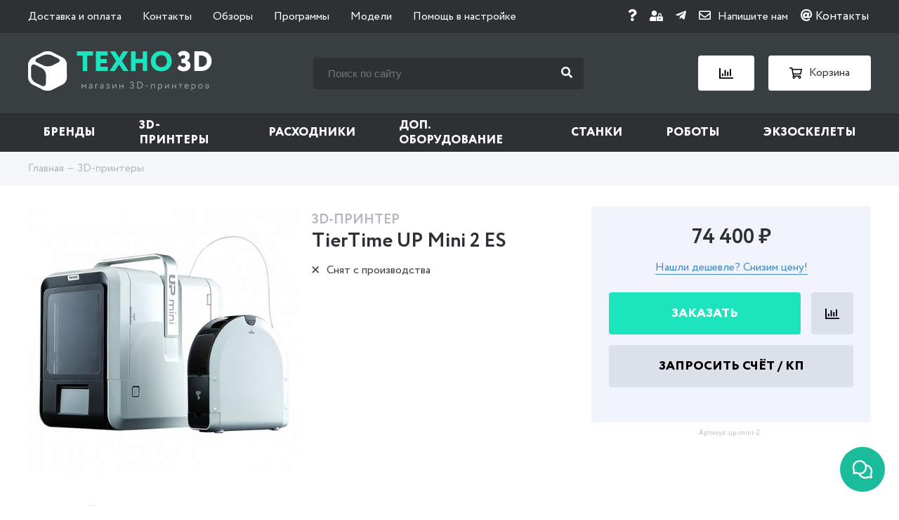

--- FILE ---
content_type: text/html; charset=utf-8
request_url: https://www.google.com/recaptcha/api2/anchor?ar=1&k=6LfXhUEmAAAAAOGNQm5_a2Ach-HWlFKD3Sq7vfFj&co=aHR0cHM6Ly8zZHB0LnJ1OjQ0Mw..&hl=en&v=N67nZn4AqZkNcbeMu4prBgzg&size=normal&anchor-ms=20000&execute-ms=30000&cb=8i106bpyi62m
body_size: 50259
content:
<!DOCTYPE HTML><html dir="ltr" lang="en"><head><meta http-equiv="Content-Type" content="text/html; charset=UTF-8">
<meta http-equiv="X-UA-Compatible" content="IE=edge">
<title>reCAPTCHA</title>
<style type="text/css">
/* cyrillic-ext */
@font-face {
  font-family: 'Roboto';
  font-style: normal;
  font-weight: 400;
  font-stretch: 100%;
  src: url(//fonts.gstatic.com/s/roboto/v48/KFO7CnqEu92Fr1ME7kSn66aGLdTylUAMa3GUBHMdazTgWw.woff2) format('woff2');
  unicode-range: U+0460-052F, U+1C80-1C8A, U+20B4, U+2DE0-2DFF, U+A640-A69F, U+FE2E-FE2F;
}
/* cyrillic */
@font-face {
  font-family: 'Roboto';
  font-style: normal;
  font-weight: 400;
  font-stretch: 100%;
  src: url(//fonts.gstatic.com/s/roboto/v48/KFO7CnqEu92Fr1ME7kSn66aGLdTylUAMa3iUBHMdazTgWw.woff2) format('woff2');
  unicode-range: U+0301, U+0400-045F, U+0490-0491, U+04B0-04B1, U+2116;
}
/* greek-ext */
@font-face {
  font-family: 'Roboto';
  font-style: normal;
  font-weight: 400;
  font-stretch: 100%;
  src: url(//fonts.gstatic.com/s/roboto/v48/KFO7CnqEu92Fr1ME7kSn66aGLdTylUAMa3CUBHMdazTgWw.woff2) format('woff2');
  unicode-range: U+1F00-1FFF;
}
/* greek */
@font-face {
  font-family: 'Roboto';
  font-style: normal;
  font-weight: 400;
  font-stretch: 100%;
  src: url(//fonts.gstatic.com/s/roboto/v48/KFO7CnqEu92Fr1ME7kSn66aGLdTylUAMa3-UBHMdazTgWw.woff2) format('woff2');
  unicode-range: U+0370-0377, U+037A-037F, U+0384-038A, U+038C, U+038E-03A1, U+03A3-03FF;
}
/* math */
@font-face {
  font-family: 'Roboto';
  font-style: normal;
  font-weight: 400;
  font-stretch: 100%;
  src: url(//fonts.gstatic.com/s/roboto/v48/KFO7CnqEu92Fr1ME7kSn66aGLdTylUAMawCUBHMdazTgWw.woff2) format('woff2');
  unicode-range: U+0302-0303, U+0305, U+0307-0308, U+0310, U+0312, U+0315, U+031A, U+0326-0327, U+032C, U+032F-0330, U+0332-0333, U+0338, U+033A, U+0346, U+034D, U+0391-03A1, U+03A3-03A9, U+03B1-03C9, U+03D1, U+03D5-03D6, U+03F0-03F1, U+03F4-03F5, U+2016-2017, U+2034-2038, U+203C, U+2040, U+2043, U+2047, U+2050, U+2057, U+205F, U+2070-2071, U+2074-208E, U+2090-209C, U+20D0-20DC, U+20E1, U+20E5-20EF, U+2100-2112, U+2114-2115, U+2117-2121, U+2123-214F, U+2190, U+2192, U+2194-21AE, U+21B0-21E5, U+21F1-21F2, U+21F4-2211, U+2213-2214, U+2216-22FF, U+2308-230B, U+2310, U+2319, U+231C-2321, U+2336-237A, U+237C, U+2395, U+239B-23B7, U+23D0, U+23DC-23E1, U+2474-2475, U+25AF, U+25B3, U+25B7, U+25BD, U+25C1, U+25CA, U+25CC, U+25FB, U+266D-266F, U+27C0-27FF, U+2900-2AFF, U+2B0E-2B11, U+2B30-2B4C, U+2BFE, U+3030, U+FF5B, U+FF5D, U+1D400-1D7FF, U+1EE00-1EEFF;
}
/* symbols */
@font-face {
  font-family: 'Roboto';
  font-style: normal;
  font-weight: 400;
  font-stretch: 100%;
  src: url(//fonts.gstatic.com/s/roboto/v48/KFO7CnqEu92Fr1ME7kSn66aGLdTylUAMaxKUBHMdazTgWw.woff2) format('woff2');
  unicode-range: U+0001-000C, U+000E-001F, U+007F-009F, U+20DD-20E0, U+20E2-20E4, U+2150-218F, U+2190, U+2192, U+2194-2199, U+21AF, U+21E6-21F0, U+21F3, U+2218-2219, U+2299, U+22C4-22C6, U+2300-243F, U+2440-244A, U+2460-24FF, U+25A0-27BF, U+2800-28FF, U+2921-2922, U+2981, U+29BF, U+29EB, U+2B00-2BFF, U+4DC0-4DFF, U+FFF9-FFFB, U+10140-1018E, U+10190-1019C, U+101A0, U+101D0-101FD, U+102E0-102FB, U+10E60-10E7E, U+1D2C0-1D2D3, U+1D2E0-1D37F, U+1F000-1F0FF, U+1F100-1F1AD, U+1F1E6-1F1FF, U+1F30D-1F30F, U+1F315, U+1F31C, U+1F31E, U+1F320-1F32C, U+1F336, U+1F378, U+1F37D, U+1F382, U+1F393-1F39F, U+1F3A7-1F3A8, U+1F3AC-1F3AF, U+1F3C2, U+1F3C4-1F3C6, U+1F3CA-1F3CE, U+1F3D4-1F3E0, U+1F3ED, U+1F3F1-1F3F3, U+1F3F5-1F3F7, U+1F408, U+1F415, U+1F41F, U+1F426, U+1F43F, U+1F441-1F442, U+1F444, U+1F446-1F449, U+1F44C-1F44E, U+1F453, U+1F46A, U+1F47D, U+1F4A3, U+1F4B0, U+1F4B3, U+1F4B9, U+1F4BB, U+1F4BF, U+1F4C8-1F4CB, U+1F4D6, U+1F4DA, U+1F4DF, U+1F4E3-1F4E6, U+1F4EA-1F4ED, U+1F4F7, U+1F4F9-1F4FB, U+1F4FD-1F4FE, U+1F503, U+1F507-1F50B, U+1F50D, U+1F512-1F513, U+1F53E-1F54A, U+1F54F-1F5FA, U+1F610, U+1F650-1F67F, U+1F687, U+1F68D, U+1F691, U+1F694, U+1F698, U+1F6AD, U+1F6B2, U+1F6B9-1F6BA, U+1F6BC, U+1F6C6-1F6CF, U+1F6D3-1F6D7, U+1F6E0-1F6EA, U+1F6F0-1F6F3, U+1F6F7-1F6FC, U+1F700-1F7FF, U+1F800-1F80B, U+1F810-1F847, U+1F850-1F859, U+1F860-1F887, U+1F890-1F8AD, U+1F8B0-1F8BB, U+1F8C0-1F8C1, U+1F900-1F90B, U+1F93B, U+1F946, U+1F984, U+1F996, U+1F9E9, U+1FA00-1FA6F, U+1FA70-1FA7C, U+1FA80-1FA89, U+1FA8F-1FAC6, U+1FACE-1FADC, U+1FADF-1FAE9, U+1FAF0-1FAF8, U+1FB00-1FBFF;
}
/* vietnamese */
@font-face {
  font-family: 'Roboto';
  font-style: normal;
  font-weight: 400;
  font-stretch: 100%;
  src: url(//fonts.gstatic.com/s/roboto/v48/KFO7CnqEu92Fr1ME7kSn66aGLdTylUAMa3OUBHMdazTgWw.woff2) format('woff2');
  unicode-range: U+0102-0103, U+0110-0111, U+0128-0129, U+0168-0169, U+01A0-01A1, U+01AF-01B0, U+0300-0301, U+0303-0304, U+0308-0309, U+0323, U+0329, U+1EA0-1EF9, U+20AB;
}
/* latin-ext */
@font-face {
  font-family: 'Roboto';
  font-style: normal;
  font-weight: 400;
  font-stretch: 100%;
  src: url(//fonts.gstatic.com/s/roboto/v48/KFO7CnqEu92Fr1ME7kSn66aGLdTylUAMa3KUBHMdazTgWw.woff2) format('woff2');
  unicode-range: U+0100-02BA, U+02BD-02C5, U+02C7-02CC, U+02CE-02D7, U+02DD-02FF, U+0304, U+0308, U+0329, U+1D00-1DBF, U+1E00-1E9F, U+1EF2-1EFF, U+2020, U+20A0-20AB, U+20AD-20C0, U+2113, U+2C60-2C7F, U+A720-A7FF;
}
/* latin */
@font-face {
  font-family: 'Roboto';
  font-style: normal;
  font-weight: 400;
  font-stretch: 100%;
  src: url(//fonts.gstatic.com/s/roboto/v48/KFO7CnqEu92Fr1ME7kSn66aGLdTylUAMa3yUBHMdazQ.woff2) format('woff2');
  unicode-range: U+0000-00FF, U+0131, U+0152-0153, U+02BB-02BC, U+02C6, U+02DA, U+02DC, U+0304, U+0308, U+0329, U+2000-206F, U+20AC, U+2122, U+2191, U+2193, U+2212, U+2215, U+FEFF, U+FFFD;
}
/* cyrillic-ext */
@font-face {
  font-family: 'Roboto';
  font-style: normal;
  font-weight: 500;
  font-stretch: 100%;
  src: url(//fonts.gstatic.com/s/roboto/v48/KFO7CnqEu92Fr1ME7kSn66aGLdTylUAMa3GUBHMdazTgWw.woff2) format('woff2');
  unicode-range: U+0460-052F, U+1C80-1C8A, U+20B4, U+2DE0-2DFF, U+A640-A69F, U+FE2E-FE2F;
}
/* cyrillic */
@font-face {
  font-family: 'Roboto';
  font-style: normal;
  font-weight: 500;
  font-stretch: 100%;
  src: url(//fonts.gstatic.com/s/roboto/v48/KFO7CnqEu92Fr1ME7kSn66aGLdTylUAMa3iUBHMdazTgWw.woff2) format('woff2');
  unicode-range: U+0301, U+0400-045F, U+0490-0491, U+04B0-04B1, U+2116;
}
/* greek-ext */
@font-face {
  font-family: 'Roboto';
  font-style: normal;
  font-weight: 500;
  font-stretch: 100%;
  src: url(//fonts.gstatic.com/s/roboto/v48/KFO7CnqEu92Fr1ME7kSn66aGLdTylUAMa3CUBHMdazTgWw.woff2) format('woff2');
  unicode-range: U+1F00-1FFF;
}
/* greek */
@font-face {
  font-family: 'Roboto';
  font-style: normal;
  font-weight: 500;
  font-stretch: 100%;
  src: url(//fonts.gstatic.com/s/roboto/v48/KFO7CnqEu92Fr1ME7kSn66aGLdTylUAMa3-UBHMdazTgWw.woff2) format('woff2');
  unicode-range: U+0370-0377, U+037A-037F, U+0384-038A, U+038C, U+038E-03A1, U+03A3-03FF;
}
/* math */
@font-face {
  font-family: 'Roboto';
  font-style: normal;
  font-weight: 500;
  font-stretch: 100%;
  src: url(//fonts.gstatic.com/s/roboto/v48/KFO7CnqEu92Fr1ME7kSn66aGLdTylUAMawCUBHMdazTgWw.woff2) format('woff2');
  unicode-range: U+0302-0303, U+0305, U+0307-0308, U+0310, U+0312, U+0315, U+031A, U+0326-0327, U+032C, U+032F-0330, U+0332-0333, U+0338, U+033A, U+0346, U+034D, U+0391-03A1, U+03A3-03A9, U+03B1-03C9, U+03D1, U+03D5-03D6, U+03F0-03F1, U+03F4-03F5, U+2016-2017, U+2034-2038, U+203C, U+2040, U+2043, U+2047, U+2050, U+2057, U+205F, U+2070-2071, U+2074-208E, U+2090-209C, U+20D0-20DC, U+20E1, U+20E5-20EF, U+2100-2112, U+2114-2115, U+2117-2121, U+2123-214F, U+2190, U+2192, U+2194-21AE, U+21B0-21E5, U+21F1-21F2, U+21F4-2211, U+2213-2214, U+2216-22FF, U+2308-230B, U+2310, U+2319, U+231C-2321, U+2336-237A, U+237C, U+2395, U+239B-23B7, U+23D0, U+23DC-23E1, U+2474-2475, U+25AF, U+25B3, U+25B7, U+25BD, U+25C1, U+25CA, U+25CC, U+25FB, U+266D-266F, U+27C0-27FF, U+2900-2AFF, U+2B0E-2B11, U+2B30-2B4C, U+2BFE, U+3030, U+FF5B, U+FF5D, U+1D400-1D7FF, U+1EE00-1EEFF;
}
/* symbols */
@font-face {
  font-family: 'Roboto';
  font-style: normal;
  font-weight: 500;
  font-stretch: 100%;
  src: url(//fonts.gstatic.com/s/roboto/v48/KFO7CnqEu92Fr1ME7kSn66aGLdTylUAMaxKUBHMdazTgWw.woff2) format('woff2');
  unicode-range: U+0001-000C, U+000E-001F, U+007F-009F, U+20DD-20E0, U+20E2-20E4, U+2150-218F, U+2190, U+2192, U+2194-2199, U+21AF, U+21E6-21F0, U+21F3, U+2218-2219, U+2299, U+22C4-22C6, U+2300-243F, U+2440-244A, U+2460-24FF, U+25A0-27BF, U+2800-28FF, U+2921-2922, U+2981, U+29BF, U+29EB, U+2B00-2BFF, U+4DC0-4DFF, U+FFF9-FFFB, U+10140-1018E, U+10190-1019C, U+101A0, U+101D0-101FD, U+102E0-102FB, U+10E60-10E7E, U+1D2C0-1D2D3, U+1D2E0-1D37F, U+1F000-1F0FF, U+1F100-1F1AD, U+1F1E6-1F1FF, U+1F30D-1F30F, U+1F315, U+1F31C, U+1F31E, U+1F320-1F32C, U+1F336, U+1F378, U+1F37D, U+1F382, U+1F393-1F39F, U+1F3A7-1F3A8, U+1F3AC-1F3AF, U+1F3C2, U+1F3C4-1F3C6, U+1F3CA-1F3CE, U+1F3D4-1F3E0, U+1F3ED, U+1F3F1-1F3F3, U+1F3F5-1F3F7, U+1F408, U+1F415, U+1F41F, U+1F426, U+1F43F, U+1F441-1F442, U+1F444, U+1F446-1F449, U+1F44C-1F44E, U+1F453, U+1F46A, U+1F47D, U+1F4A3, U+1F4B0, U+1F4B3, U+1F4B9, U+1F4BB, U+1F4BF, U+1F4C8-1F4CB, U+1F4D6, U+1F4DA, U+1F4DF, U+1F4E3-1F4E6, U+1F4EA-1F4ED, U+1F4F7, U+1F4F9-1F4FB, U+1F4FD-1F4FE, U+1F503, U+1F507-1F50B, U+1F50D, U+1F512-1F513, U+1F53E-1F54A, U+1F54F-1F5FA, U+1F610, U+1F650-1F67F, U+1F687, U+1F68D, U+1F691, U+1F694, U+1F698, U+1F6AD, U+1F6B2, U+1F6B9-1F6BA, U+1F6BC, U+1F6C6-1F6CF, U+1F6D3-1F6D7, U+1F6E0-1F6EA, U+1F6F0-1F6F3, U+1F6F7-1F6FC, U+1F700-1F7FF, U+1F800-1F80B, U+1F810-1F847, U+1F850-1F859, U+1F860-1F887, U+1F890-1F8AD, U+1F8B0-1F8BB, U+1F8C0-1F8C1, U+1F900-1F90B, U+1F93B, U+1F946, U+1F984, U+1F996, U+1F9E9, U+1FA00-1FA6F, U+1FA70-1FA7C, U+1FA80-1FA89, U+1FA8F-1FAC6, U+1FACE-1FADC, U+1FADF-1FAE9, U+1FAF0-1FAF8, U+1FB00-1FBFF;
}
/* vietnamese */
@font-face {
  font-family: 'Roboto';
  font-style: normal;
  font-weight: 500;
  font-stretch: 100%;
  src: url(//fonts.gstatic.com/s/roboto/v48/KFO7CnqEu92Fr1ME7kSn66aGLdTylUAMa3OUBHMdazTgWw.woff2) format('woff2');
  unicode-range: U+0102-0103, U+0110-0111, U+0128-0129, U+0168-0169, U+01A0-01A1, U+01AF-01B0, U+0300-0301, U+0303-0304, U+0308-0309, U+0323, U+0329, U+1EA0-1EF9, U+20AB;
}
/* latin-ext */
@font-face {
  font-family: 'Roboto';
  font-style: normal;
  font-weight: 500;
  font-stretch: 100%;
  src: url(//fonts.gstatic.com/s/roboto/v48/KFO7CnqEu92Fr1ME7kSn66aGLdTylUAMa3KUBHMdazTgWw.woff2) format('woff2');
  unicode-range: U+0100-02BA, U+02BD-02C5, U+02C7-02CC, U+02CE-02D7, U+02DD-02FF, U+0304, U+0308, U+0329, U+1D00-1DBF, U+1E00-1E9F, U+1EF2-1EFF, U+2020, U+20A0-20AB, U+20AD-20C0, U+2113, U+2C60-2C7F, U+A720-A7FF;
}
/* latin */
@font-face {
  font-family: 'Roboto';
  font-style: normal;
  font-weight: 500;
  font-stretch: 100%;
  src: url(//fonts.gstatic.com/s/roboto/v48/KFO7CnqEu92Fr1ME7kSn66aGLdTylUAMa3yUBHMdazQ.woff2) format('woff2');
  unicode-range: U+0000-00FF, U+0131, U+0152-0153, U+02BB-02BC, U+02C6, U+02DA, U+02DC, U+0304, U+0308, U+0329, U+2000-206F, U+20AC, U+2122, U+2191, U+2193, U+2212, U+2215, U+FEFF, U+FFFD;
}
/* cyrillic-ext */
@font-face {
  font-family: 'Roboto';
  font-style: normal;
  font-weight: 900;
  font-stretch: 100%;
  src: url(//fonts.gstatic.com/s/roboto/v48/KFO7CnqEu92Fr1ME7kSn66aGLdTylUAMa3GUBHMdazTgWw.woff2) format('woff2');
  unicode-range: U+0460-052F, U+1C80-1C8A, U+20B4, U+2DE0-2DFF, U+A640-A69F, U+FE2E-FE2F;
}
/* cyrillic */
@font-face {
  font-family: 'Roboto';
  font-style: normal;
  font-weight: 900;
  font-stretch: 100%;
  src: url(//fonts.gstatic.com/s/roboto/v48/KFO7CnqEu92Fr1ME7kSn66aGLdTylUAMa3iUBHMdazTgWw.woff2) format('woff2');
  unicode-range: U+0301, U+0400-045F, U+0490-0491, U+04B0-04B1, U+2116;
}
/* greek-ext */
@font-face {
  font-family: 'Roboto';
  font-style: normal;
  font-weight: 900;
  font-stretch: 100%;
  src: url(//fonts.gstatic.com/s/roboto/v48/KFO7CnqEu92Fr1ME7kSn66aGLdTylUAMa3CUBHMdazTgWw.woff2) format('woff2');
  unicode-range: U+1F00-1FFF;
}
/* greek */
@font-face {
  font-family: 'Roboto';
  font-style: normal;
  font-weight: 900;
  font-stretch: 100%;
  src: url(//fonts.gstatic.com/s/roboto/v48/KFO7CnqEu92Fr1ME7kSn66aGLdTylUAMa3-UBHMdazTgWw.woff2) format('woff2');
  unicode-range: U+0370-0377, U+037A-037F, U+0384-038A, U+038C, U+038E-03A1, U+03A3-03FF;
}
/* math */
@font-face {
  font-family: 'Roboto';
  font-style: normal;
  font-weight: 900;
  font-stretch: 100%;
  src: url(//fonts.gstatic.com/s/roboto/v48/KFO7CnqEu92Fr1ME7kSn66aGLdTylUAMawCUBHMdazTgWw.woff2) format('woff2');
  unicode-range: U+0302-0303, U+0305, U+0307-0308, U+0310, U+0312, U+0315, U+031A, U+0326-0327, U+032C, U+032F-0330, U+0332-0333, U+0338, U+033A, U+0346, U+034D, U+0391-03A1, U+03A3-03A9, U+03B1-03C9, U+03D1, U+03D5-03D6, U+03F0-03F1, U+03F4-03F5, U+2016-2017, U+2034-2038, U+203C, U+2040, U+2043, U+2047, U+2050, U+2057, U+205F, U+2070-2071, U+2074-208E, U+2090-209C, U+20D0-20DC, U+20E1, U+20E5-20EF, U+2100-2112, U+2114-2115, U+2117-2121, U+2123-214F, U+2190, U+2192, U+2194-21AE, U+21B0-21E5, U+21F1-21F2, U+21F4-2211, U+2213-2214, U+2216-22FF, U+2308-230B, U+2310, U+2319, U+231C-2321, U+2336-237A, U+237C, U+2395, U+239B-23B7, U+23D0, U+23DC-23E1, U+2474-2475, U+25AF, U+25B3, U+25B7, U+25BD, U+25C1, U+25CA, U+25CC, U+25FB, U+266D-266F, U+27C0-27FF, U+2900-2AFF, U+2B0E-2B11, U+2B30-2B4C, U+2BFE, U+3030, U+FF5B, U+FF5D, U+1D400-1D7FF, U+1EE00-1EEFF;
}
/* symbols */
@font-face {
  font-family: 'Roboto';
  font-style: normal;
  font-weight: 900;
  font-stretch: 100%;
  src: url(//fonts.gstatic.com/s/roboto/v48/KFO7CnqEu92Fr1ME7kSn66aGLdTylUAMaxKUBHMdazTgWw.woff2) format('woff2');
  unicode-range: U+0001-000C, U+000E-001F, U+007F-009F, U+20DD-20E0, U+20E2-20E4, U+2150-218F, U+2190, U+2192, U+2194-2199, U+21AF, U+21E6-21F0, U+21F3, U+2218-2219, U+2299, U+22C4-22C6, U+2300-243F, U+2440-244A, U+2460-24FF, U+25A0-27BF, U+2800-28FF, U+2921-2922, U+2981, U+29BF, U+29EB, U+2B00-2BFF, U+4DC0-4DFF, U+FFF9-FFFB, U+10140-1018E, U+10190-1019C, U+101A0, U+101D0-101FD, U+102E0-102FB, U+10E60-10E7E, U+1D2C0-1D2D3, U+1D2E0-1D37F, U+1F000-1F0FF, U+1F100-1F1AD, U+1F1E6-1F1FF, U+1F30D-1F30F, U+1F315, U+1F31C, U+1F31E, U+1F320-1F32C, U+1F336, U+1F378, U+1F37D, U+1F382, U+1F393-1F39F, U+1F3A7-1F3A8, U+1F3AC-1F3AF, U+1F3C2, U+1F3C4-1F3C6, U+1F3CA-1F3CE, U+1F3D4-1F3E0, U+1F3ED, U+1F3F1-1F3F3, U+1F3F5-1F3F7, U+1F408, U+1F415, U+1F41F, U+1F426, U+1F43F, U+1F441-1F442, U+1F444, U+1F446-1F449, U+1F44C-1F44E, U+1F453, U+1F46A, U+1F47D, U+1F4A3, U+1F4B0, U+1F4B3, U+1F4B9, U+1F4BB, U+1F4BF, U+1F4C8-1F4CB, U+1F4D6, U+1F4DA, U+1F4DF, U+1F4E3-1F4E6, U+1F4EA-1F4ED, U+1F4F7, U+1F4F9-1F4FB, U+1F4FD-1F4FE, U+1F503, U+1F507-1F50B, U+1F50D, U+1F512-1F513, U+1F53E-1F54A, U+1F54F-1F5FA, U+1F610, U+1F650-1F67F, U+1F687, U+1F68D, U+1F691, U+1F694, U+1F698, U+1F6AD, U+1F6B2, U+1F6B9-1F6BA, U+1F6BC, U+1F6C6-1F6CF, U+1F6D3-1F6D7, U+1F6E0-1F6EA, U+1F6F0-1F6F3, U+1F6F7-1F6FC, U+1F700-1F7FF, U+1F800-1F80B, U+1F810-1F847, U+1F850-1F859, U+1F860-1F887, U+1F890-1F8AD, U+1F8B0-1F8BB, U+1F8C0-1F8C1, U+1F900-1F90B, U+1F93B, U+1F946, U+1F984, U+1F996, U+1F9E9, U+1FA00-1FA6F, U+1FA70-1FA7C, U+1FA80-1FA89, U+1FA8F-1FAC6, U+1FACE-1FADC, U+1FADF-1FAE9, U+1FAF0-1FAF8, U+1FB00-1FBFF;
}
/* vietnamese */
@font-face {
  font-family: 'Roboto';
  font-style: normal;
  font-weight: 900;
  font-stretch: 100%;
  src: url(//fonts.gstatic.com/s/roboto/v48/KFO7CnqEu92Fr1ME7kSn66aGLdTylUAMa3OUBHMdazTgWw.woff2) format('woff2');
  unicode-range: U+0102-0103, U+0110-0111, U+0128-0129, U+0168-0169, U+01A0-01A1, U+01AF-01B0, U+0300-0301, U+0303-0304, U+0308-0309, U+0323, U+0329, U+1EA0-1EF9, U+20AB;
}
/* latin-ext */
@font-face {
  font-family: 'Roboto';
  font-style: normal;
  font-weight: 900;
  font-stretch: 100%;
  src: url(//fonts.gstatic.com/s/roboto/v48/KFO7CnqEu92Fr1ME7kSn66aGLdTylUAMa3KUBHMdazTgWw.woff2) format('woff2');
  unicode-range: U+0100-02BA, U+02BD-02C5, U+02C7-02CC, U+02CE-02D7, U+02DD-02FF, U+0304, U+0308, U+0329, U+1D00-1DBF, U+1E00-1E9F, U+1EF2-1EFF, U+2020, U+20A0-20AB, U+20AD-20C0, U+2113, U+2C60-2C7F, U+A720-A7FF;
}
/* latin */
@font-face {
  font-family: 'Roboto';
  font-style: normal;
  font-weight: 900;
  font-stretch: 100%;
  src: url(//fonts.gstatic.com/s/roboto/v48/KFO7CnqEu92Fr1ME7kSn66aGLdTylUAMa3yUBHMdazQ.woff2) format('woff2');
  unicode-range: U+0000-00FF, U+0131, U+0152-0153, U+02BB-02BC, U+02C6, U+02DA, U+02DC, U+0304, U+0308, U+0329, U+2000-206F, U+20AC, U+2122, U+2191, U+2193, U+2212, U+2215, U+FEFF, U+FFFD;
}

</style>
<link rel="stylesheet" type="text/css" href="https://www.gstatic.com/recaptcha/releases/N67nZn4AqZkNcbeMu4prBgzg/styles__ltr.css">
<script nonce="bx2j9DaywI1XJ9kT1VebLA" type="text/javascript">window['__recaptcha_api'] = 'https://www.google.com/recaptcha/api2/';</script>
<script type="text/javascript" src="https://www.gstatic.com/recaptcha/releases/N67nZn4AqZkNcbeMu4prBgzg/recaptcha__en.js" nonce="bx2j9DaywI1XJ9kT1VebLA">
      
    </script></head>
<body><div id="rc-anchor-alert" class="rc-anchor-alert"></div>
<input type="hidden" id="recaptcha-token" value="[base64]">
<script type="text/javascript" nonce="bx2j9DaywI1XJ9kT1VebLA">
      recaptcha.anchor.Main.init("[\x22ainput\x22,[\x22bgdata\x22,\x22\x22,\[base64]/[base64]/[base64]/[base64]/[base64]/[base64]/KGcoTywyNTMsTy5PKSxVRyhPLEMpKTpnKE8sMjUzLEMpLE8pKSxsKSksTykpfSxieT1mdW5jdGlvbihDLE8sdSxsKXtmb3IobD0odT1SKEMpLDApO08+MDtPLS0pbD1sPDw4fFooQyk7ZyhDLHUsbCl9LFVHPWZ1bmN0aW9uKEMsTyl7Qy5pLmxlbmd0aD4xMDQ/[base64]/[base64]/[base64]/[base64]/[base64]/[base64]/[base64]\\u003d\x22,\[base64]\\u003d\x22,\x22QC1QJcKZw5nCojJAw4bDuMKFw53CnmogWcOSfx04WB0Jw5k/c1ZSYMKyw49FB2hucFnDhcKtw4DCvcK4w6t3Vwguwq3CqDrClivDvcOLwqwALMOlEX5nw51QMcKnwpguE8Oww40uwpfDs0zCksOjA8OCX8KpHMKSccKQfcOiwrwDJRLDg0fDlBgCwpdBwpI3GX4kHMKgBcORGcOqdsO8ZsO2woPCgV/[base64]/[base64]/[base64]/w5wvaMOJwpUJw61ewpttw4zDqMKfZMOawoY/w74kf8OBPMKMw5nDisK3AFFUw4jCilYBbkN0XcKuYAFlwqXDrGDCpRtvccKMfMKxYzvCiUXDn8OJw5PCjMODw6A+LFDClAd2wrpOSB8wF8KWamduFl3CoRl5SXJiUHBuYlYKCAfDqxIHS8Kzw65sw4DCp8O/[base64]/CvsKaE8OAwqwsw6VMakYjw4gaJAjDnMK0w7/DmF16wrJDdsK8FcOoG8Kmwo4tClpbw6zDjsKRMMKGw5PChMO1QnV3T8KAw4nDncOEw7fCo8O+EW7CqcO8w5nClmfDpQLDkQ01fwHDh8OAwp4MBsKUw5RgH8O1GcOSw7MxZHzChBjCmlvDgmjDo8OiMz/[base64]/[base64]/[base64]/[base64]/w5jCucKHwrzCuUXDlsOAwqALfsKdw43CmmLCmsK5UsKrw6owI8K3wofDlkHDvjHCtMK8wpzCkDPDlMKce8OQw7fCuWceCMKUwrBFVMOudR1Kb8Kaw5oqwrpEw43Ds1k6woPDkFhEaGULLcKuHAo6FX7Dh1gLSRJvJm0+RD7CnxDDvBDCuhzCn8KSFSTDpA3DrUtBw6/DgykKwoVhw47DjSrDpWt7DlXCpW4MwqjDi2rDpMKFUGHDvzZdwrdmaUjCnsKsw5UNw5XCuhM9BwFLwowzSsOjI1bCnMOTw5YQXcK1HMKWw7UOwo1WwqAfw5jCrcKraxPCgzPClsOmcMK8w6E8w6nCisO7w6bDnA3DhV/DhCBvPMK8wqtkw5oRw4pXJMODW8OFwqzDjMO1RU/ClkPCi8Oew5vCrmTCicKcwoJHwoFGwrsHwqllX8O0eXHCqcOjRUIKCMK3w4kFan88wpw1wpLDkHFYasOdwrQuw7h8K8KSYsKJwp3DhMKhZ3rDpw/CkUbDuMO9LMKwwoQbOwzClzDCnsO/wrPCrsK2w4bCvirCr8OWwrDDgsONwqrDqsOHPsKHcmAeLiDCt8OZw63DizB2XzpCEMOkIzpmw6zDkSzDl8KBwrXCrcOqwqHDkFnDhVxSw6fDk0XDj0U7wrfCocOAdMOKw5TDucOGwpwLwot9wozCjAMBwpQBw699JsKHwrDDrsK/asK4wprDkB/Co8KLw4jDm8KtLynCpsOlw5tHw55Ww702w7o8w77Dr2fCtMKFw5jCnMKPw6vDt8O4w4NXwonDi3LDllEUwr3CtzLDhsOqJwVndg3Du0HChmMXV29Nwp/CgcKRwq7CqcKMAMOQXyIIwokkw4V0w6zCrsKNw7NCP8OFQW0aHsO7w5QRw75/YR19w7Y0T8KRw7RdwqbCnsKCw44sworDgsOcfMOCBMKdacKFworDpcO4wr07aTQlW0oDDsK0w4LDu8KIwqTChcOuw4liwrUUEUI6dXDCsAt/w5kGQsOqw5vCpXDDg8OefBTCgcKPwp/CncKSKcO/w6HDrMOjw53Ch0nCrmIKw5zCiMOawqZgw7o2wrDDqMK0w5ALDsO7bcOJGsK1wpDCvCBYXEwpw5HCjg0PwqfCtMOWw6ZjbMO4w5RLw7LCp8K1w4YSwq4tL1xeK8KCw5RywqYhYG/DisODDS8ww68KVBXCk8OXw69aXcKgwr3DiHA7wrhEw5LCokHDmkp6w6zDpx8PA0QxHHx0RMKowqARw586XMOuwpwBwoFGZxjCnMKkwoVmw596BsOyw43DhA8iwpXDvnHDrixRNzY3wr0sHcKDX8Kjw7UjwqwjKcOkwqvDsWjCgTLCosKpw4PCvcOURgTDjw/[base64]/[base64]/DsX/[base64]/[base64]/wpnCosOsGMO6wo7DmMKvZxRCeFFYZ8OOEm7ChcOoMjjDgHIxZcOfwq7DucOaw71XcMKnEcK/[base64]/bMOBw6XCksOswocrPxvCpcKTw7fDpcK3RsKEPA59ADwLwoI8w5Inw4tjwprCsT/[base64]/DqsO8wqskw7gNa8KuFHjCucKmI8O3wp/DhxYDwqfDhsK4DW8lWcOvZTwTT8OwYmPDhsKfw7XDoXxCEysdw4jCrsKYw41ywp3DoVTCowZQw7TCrCdJwq8EbiQyYmvDl8KowpXChcK2w749MjLCqwN2wr91AsKlY8K7wp7CvjoNfhjCj2PDuFUbw7g+w4HDinhIfl8CBsKswoUfw5ZWwqFNw6LDuj/[base64]/Ck8KQAsKGUMOECBwSNA3ClMO2UQwyYsOXa8OJw4VzK3/DqWFNBTt2wp1ew6I4B8OjfsOPw4bCtiDChQYpX2vDrTfDosK6GsK0YQYbw5UnYDnDhmVIwrwdw6XDg8KdM0bCk07DnMKGRsKxUcOow6VpYMOYOMKKfE3DqnUDI8KRwojCmxoFw7jDhMOpa8KQdsK4G1d/w5h2w61fw6IpBhUhVU/CoyrCvMO2KhAdw7bCtcKqw7PCghhQwpMHwrfDpk/DoiwSw5rCksOTIsK6IcKrw7o3OcKvwr1Ow6DCoMKbRCI1Q8KoFsKEw4XDo0YYw6xuwofCuU3Cnw13asO0w7Ujw51xGXrDmcK9dWbDv1JqSsK7IW/DolPClXXDoApKI8K+A8KDw47DlcK9w67Di8KofsKlw6HDjHPDlEHDqxZ9wrBFw6RjwrJYOsKIw4PDusOPD8K4wonCrwLDoMKqeMOvwoDCgsOQwoPCnMKkw7cJw4wuwoYkd27CvyTDolgzDsKzasKORcKbw4fDhVl6wrROPTHCqSRcw7kOUlnDtcOYwp/CusK7wrDDpFQew6zCvsOWWcO/[base64]/QsKAPMOpL2Iwwp7Ck8KMw5nDlcKjJQDDgsO4w5J4K8K+w5DDkMKAw6JaLw3DlMK0DykvCinDtsKcwo3CjsKufxU3dsOnRsOSwp08w54HdiLCsMOIwoUZw43Ct3vDqD7DuMKpScOtPDMUXcOWwoBew6/DhizCkcKwIMKDVw3DlcKxf8Kgw5J4UihHNURzdsOKf3rDrcOXQMOfw5vDmcK2PMOxw745wqjCg8KMw4omw50kM8OqdyN6w6xEHMOWw7JrwqARwrXDncKgwqrClATChsKvFsKeEEkmRVJNGcOEW8Opwol8worDgMOVwqfCgcOOwovCgFt9AUkeNTgacgN6w7/DlcKEDcObVj/CoTjClsOZwqjCoUHDlsKZwrRcUTXDh1ZvwqEaBMOZw6EKwptUPWrDmMOqC8K1woJFbSk5w6vCs8KNOTTCmcO2w53Dp0zDusKYF3gxwpF0w5gSQMOhwoBiG3PCrR18w7c+AcOUJmjCoR/CkizCg3JcHcKWGMKIacKvCsOpd8ODw6NSI3h2OWHCvcOWX2nDjcOaw7rCo07CpcOfwrxcZhzDvXXCsFBnw5AVesKTYcOzwr58dGkeSMO/woR/IMKrUjbCnD7DtD17BGolOcOmwo0mJMKRwp1Cw65zw4rCplVvwrZfXj/DiMOvacKMAQDDuDRqB0rDhn7ChsOhccOEFSIGaW7Dp8OdwqHDhA3CuRQaworCs3zCksK+w47Dk8O3EcOQw6jCs8K+aiISJcK/w7rDhFtKw5nDiW/DjcKfAXDDq2NNdEcUw7/CtnLClsOjw4PDj2Bww5IFwo5MwrolX0LDjBHDnsKSw5rDrMKKQMKkHjhlYhbDm8KSBjTDqlUMwqfCoXxNw5oVCFRocgB+wp7ClMKhDwp7wpfCrVtiw7AewpLCrMOWdQrDu8K2wp/CgUzCiR5Hw6/CusKFLcKhw4zDjsKIw5QFwo9JBMOGEcKgZ8OFwp7ClMOww5TDr3PCjxfDmsOOSMK+w5DCqMK4UcOjw70YYCHCvzfDi3NLwpnCiAhgwrrDoMORIMOeUsKQPi/[base64]/Cu8OEe0IjwoXDk8OBw5fCk8OMwqbDkQjDlTTDpwzDvDXDt8OpfyrCqCgBAsK6w7ZMw5rCr0LDrcOaMFLDkWHDicKvacORO8OYw57CjVIIw50UwqkYMMKGwpx7worDn1rCm8KXN3fDqw8CVsKJGUzDjBc2G01eXMKCwr/Cu8OUw4ZwNlLDhsKrTQ9qw5g2KHDDhF3CsMKXfsKbQ8OSQsKnwqvCkgnDtg/DpcKPw7kbw410I8K1wp/CqQDDmXHDlVPDqWHDtC/[base64]/CkTtxJDNUGcKWw5vDlzPCoMKTwr7CmzPCp1fDmkMAwp/[base64]/[base64]/[base64]/[base64]/Cj8Ozw53DmSfDkEB4w4PDlmkEw4Adw6zCvMOwFQLDg8KYw5Bnw4TCp3cCAB/Cvn7CqsOww6nCp8OmHcKaw70zAcOGw53DksOBADbCkHHCimJMw4jDlgLCoMKDXRxpHGvCucO0fcK6WibCkj3Cp8Ouwr0AwqTCsRXDgWZvw7TDp2bCpRXCmcOmeMKqwqPDtHMtIF/DpGgUAMOJa8OJdkY0IV/DuWszX1rCgBcxwqd4wqPCrMKpYcOdwrDDmMKAwrLCglBIAcKQWHfChQgSw7LCpcKCLU0/f8OawrA9wrd1KCfCmsOuDMKZWh3Cg0rDmsOGw5JBKV8ffGt8w6Fywq5bwqXDo8Kgwp7DiAfCsFsOa8KBw4MsBRvCuMOYwqRnAhBowpsmScK6USjCtzUyw4LDrlPCv3IwaW8SOxHDpBQOwpjDt8OuESx/I8K9w75vQ8Kkw4jCikg3PnYGXMOvc8KxwpvDocKRwpUAw5PDowvDgMK3wpI4w59Ww4kaZUzDilEXw4jCs23DnMKtVMK7wo4IwpXCocOAS8O5ZsK5w59jYhTCvxxzAcKFU8OdFsKWwrcKGXfCtsOKdsKew7/DkcOgwpETBQ5Iw4fCi8KkIcOvwos0fFjDoifCssO3W8O8KHINw7vDicKWw6EiZ8Ojwp56G8OAw6Fpd8KFw6lHWcKfRi4iwrUZwpjCpcKDw5/CnMKOUMKEwqLCuU8Gw73Cq0rDpMKnIMOtcsOYwqsKVcKOFMKLwq4MSMOswqPDscO/bxkmw65PUsORw5NJwo5hwozCizbCp1zCn8OJwrHCqMKBwrvCrgLCrsOKwqvCm8OONMOKfzVfFHIxaUPDjmt6w7zCoSbDu8KUPiolTsKhaFLDpTXCn0fDusO7N8OaegTDrcOsRzjCgsKAFMOBahrCjFzDvl/DngtNL8KbwoF/wrvCkMKNw6XDnwnCiUw1FBpia2gBdMOwFBJSw6fDjsK5NXoVKMO+ASBmwo/CscOEwpU3wpfDuEbCpn/CqMKJIj7DgQ88OlB/[base64]/wrF/woLDscKATV7DhcKoworCgUzCjcKhSMOpwrExw4nDp2nClMOPDMKVSH9BEsKWwonDoWZ2bcKAP8OVwotyasOkBDFiK8OKe8KAw5TDuThabnQww7DCg8KbUV3CssKmw5bDmDzCnVXDoQvChjwbwqDCucKfwoTDtBNQV3ZVwrQrbsKnwpBRwoDDhyDCkwXDhXUaTH/DqcKHw7LDk8OXCAbDtnTCvkHDhz3DjsK6TMKGV8O1wrJMVsKnw5YiKcKowrMwc8K3w59vfCglc2bDqMOeEBnCkwbDqG/DugTDvlVkEMKJagI+w4PDoMOxw5RYwq10NsOfXDnDuTzDicKiw7ZjGEXClsOiw680ZMO4wqHDkMKUVsKVwpXCswAbwq7Dq34gf8Oow4bDhMOMN8KKccOgw4xfJsKIwoFhJcK/wrHDjhPCp8KsEwnClsKbVsORMcO5w6zCocOsMzLCuMO8wpLDsMONL8Kdwo/DucOPw61Iw49gDUwLw41JS1oTDQrDqETDr8KtNcKmesOew7UVD8OnCcKJw7UEwrvCtMKWwrPDsEjDi8OeU8KMSDVLQTHDu8OLEsOowrrDjsKWwq59w6jDpTomHGrCtTceSXhVIFs9wq0+V8Odwr91AC7CpT/DrMOJwrh9wr1QOMKlZEvDgVQ1L8KeJUFTw5rCtMO+UMKXWUtnw7Z3Ay/CicOIQS7Dshx3wp/[base64]/DpMO3w4HCugkQXWfCn8Kyw5wOw5UuAjrCjRvCtsOcKwbDocOHwrDCrsK+wqzDihMJWHodw4hqwqHDlsKhwo0qJcOHwpLDpilpwo7CuXDDmgLCjsKKw7kuw68nTS5cw7ZqBsK/wpAvbVHCvRnCukxww4hdwqN9D0bDm0XDp8Kfwrw8L8OWwpfChcO4bQAIw5tYQjYQw69JHcKiw79AwoBIwq4HXMKZbsKAwoJnTBxRFjPCihF2MUfDqcKfK8KTZ8OVB8KwLkItwpM2WCXDonLCr8OFwpLDtMODw7VrCkzDlsOcD1HDtyobP0JGNcOaB8OPUMOsw5/Ct2LChcOCw6PCrB0tPTsJwrvDi8KddcOHdsOhw7IBwqrCt8K9ZMKHwrcfwonDoTxBLH9mwpjDo04NTMO/w4hXw4XDssO1ZChXEcKuPy3Cj0XDqcKwC8KEOirCtMOpwqbDlDPCo8K8ZD8bw68xaRrCgz05wpN4YcKwwo55FcOZQibCm0YXwqUCw4jCnHh6wqJ9IcOLenfCvE3ClVtSAG55wqVjwrTCjEpCwqhow4lGYwnChMOcAsONwrvCjGAHYUVOIQTCsMOqw4/CkcK6wrt/SsOERUFYwpXDijFew4bDksKkFSjDucKTwo5aDnnCrgR7w680wpfCumUwUMOZTFpnw540E8KLwoMtwq9ga8O8X8O2w4Z5LBXDhkLCtcKtB8KADMKRGMKYw5fCksKOwqY+w7vDkX0Qw6/Drh7CqnRjw4UNM8K7JznDhMOGwqDDrsO9R8KcT8KoO2gcw4howo4nDMOVw4PDoWHDmCxIbMKhIcK/wrHCl8Kvwp/[base64]/DssOhE8KFwr8mFyHDpxEcwr7Dg2krS8OMRcKibifCu8O5KMOEUcKDwrNvw7XCvhvCgsKDTMKzf8Obw78/LsOGwrMAwojDisOVUGYldMKmw5hiQ8O+T2PDpcO2woBobcO/w6XDnBjDrCkjwr42woMkdsKgXMOaIAfDvXFle8KEwrnDksKDw4PCocKEw4XDowPCqWrCpsKVwq/CucKvw7/ChCTDucKWCsKMbHbCisOywqXCrMKaw6jCu8OCw646T8KBw69Zewg3wpk8wqIAAMKJwovDqmTDsMK7w4nCmcO/[base64]/DiTnCrsOKIsOuwpwTw73DisKawoDDuHR0M8OsYMKewq3CncOBG0Q1fVXCkC8FwpDDtGwIw4XCqQ7CnHhSw7sbC0zCicOewqw1w5nCsVA6BMK/K8KaGMKZQRhXP8KOc8OIw6g3RULDoTnCk8OBa3ReNS9lwpw7AcKmw75vw67CqWxhw4LDrzbDhMO0w7PDvA/DsCzDlD9Vwp3DrHYCRcOJBX7DmTrCtcKmw6g5RRN8wpYzOcOWL8KKWGdWPT/CpSDCp8KfPsO6MsO5Q3HChcKQXMOCcG7CmBHCu8K2dMOLw77DjDQSVDlhwp3ClcKKw7fDt8OEw7bDhMK5Rwcpw6PDglTCksOzwrgFS2HChcOrUTxpwpzDpMK8woIKw5vCqD8Jw74XwqVEOULCjiwRw7fDhsObVsKnw4JsNg5iEiHDrcKRPn/CrMK1NA5Tw77Cj2NJw4fDpsO5VMKRw73CmsO2FkEWL8OPwp4EQ8OtRgcjJcOgw5/Cg8Odw4XClsK9YsKMwot1FMKkwrPDiQ/DgcO7PUvDrxxCwpUlwrDDr8OFw6YkGkXCr8OZDxp3PWA9wpvDhU4yw6rCrcKFd8O8FGpSw6sZGMOjw6jCrsOpwr3CjcO0RlZVOCxfB10AwrTDmEJBYsOww48ewqNhOcKlKMKTAsKNw4bDgMKsBsOlwrnCgsOzw6gyw7pgw5kyRMO0aGZVw6XDlsOywofDgsONwq/Duy7CpXHDhsKWwo9gwqvCucKlYsKcwoFRVcOVw5fCvD0cXcK5woYNwqgywpHDn8O8wpFeNcO8dcKGwqnDvx3CuFHDklJeTQoyOU3Dh8OOGsOkWDl0JxPDkSVAU34lw7BkIE/CtHdNGgnDtTRfwpxYwrxSA8OPWcO0woXDmcOnZMKcwrAmKhBAVMOOwqbCrcOkw7lnwpQDw47DncO0XMK/wqlfeMK+wqlcwq/CvMKGwo5yCsKJdsOlfcO/woFXw5ptwowGw67ClnYlw4PCgMOew7lbOcKDHRzCqsKWYQDCjEHCjMK9wp7DqHYCw6jChMOCacOwfMO5wpcvR2Vcw7TDn8KowpcWa2rDk8KMwpPCnUc7w77CrcOfWk/DmsO1IhjClcO7EhbCvU0dwpLCvgbDu2pww4dfYsKDAUNiwrPCqMKkw6LDlMKww4XDhW5WMcKow53CkcKVLEZYw6nDqHxnwpjDhHNiw7LDsMO4MkDDrW/CqsKXAWFXw6DCr8Oxw5oJwpDCgMO+wr5ww6jCvsKHNklnVV9bc8K+wqjDskstwqc8RgzCscOUdMO/TcOyUyo0wp/DtQJ2worCowvDtMOQw5M/R8OLwoJhOMKwa8ONwpwswoTDrcORBAjCi8KCw6jDlMOdwq3DocK1XD8+w48sUH3Dq8K3wqXChcOIw4nCn8KqwqjCmy3DtGtKwrzDmcKDExEEUyXDjCdAwqbCmcOcwp3DpFnChcKZw7Z3w6bCqMKlw79JWMOOw5vCgALCj2vDrR5QLUvCpVVnLzcnwqdObMOvVH4Afg/Ci8Osw4Byw7x7w5nDv0LDojrDq8KnwpbCmMKbwqwvJMOcVcObK2FjAsKpw7bCrjJ5M1jDtcKiX3nCj8KvwrQKw5TCgz3CtVrChEvCvVHCk8O/[base64]/w7s1w5nDnMKNwpfDhsKQbsKswozDicOIwoxYSgjCnsO1w7XCvcOjcTjDtMOTwp3DvMK/IxfDuBsjwrF0AcKjwqbDlClLw74TV8OjaiU3TXlrwqzDtB80EcOPNcKVfVFjcT9wacKaw7LCrsOiVMKYJ3FtPyHCiho6Si7Cs8KbwofCikbDllvCqcOnwr7DtHvDnDLCrsKQDsKaJMOdwp/CtcOMF8KoSMOmw4fCtSvCiWXCn3kwwpfDjsOmAldowpLDgEN7w704w7UzwoZxAVQqwqgWw6BMXThTcEnDhzTDhsO0ciVJwr4EZC/CnXIedMKHBMOOw5rCmS7CmMKUwojChcOjUMONaB7CngNPw7LDrk/DlMKLwpoqw5bDi8KbYVnDgQwfw5HDjQ5Db07DjcOrwok6w6/DsTZlIMK3w4ppwpnDlsKPwqHDlyYQw6/Ci8K1wr95wpRQAcOow5/[base64]/ChmrChTFwN0XCq8OPw5/CtBXCoGwuBcOJw50/OMO/[base64]/CpMKywpNJwpTDnHfDmMOdesKSCMOSIC8ecH1Yw6doQiHCs8O1WkAKw6bDlW15dsO7W2XDqA7CtzRyHMK1NB3DncONwoDDgncUwoXCmwl8DsKRJEEDTV/CpMK3wrdKYgLDncO4wqnCq8KYw54Jw4/Dj8KDw43Cl1/DoMKHwrTDqQTChcKpw43DjMOeAGXDr8KyG8Oiwq0ufsKcKcOpNsK+GWgLwpM9dcOXPm/Dg07Do1/Ck8OMYAnDn0bDsMOrw5DDjGvCksK2wq46Cy0vwoZZwpgAw5HCq8OCX8KTLMOCBDHCjsOxV8OiTzt0wqfDhsKswrvDpsKRw7/DhcKLw6c3w5zCu8OoD8KxLMORwo0Swq8cwqYdI0vDksOLb8Ofw7QXw5JswockLCtHwo5Hw6xhVcOyCkZiwq3Du8Ouw5fDtMK7aArDnSrDsxLDh3bClcKwFcO+Gw7Dk8OgJcKPw6tTDQfDpQXCux/[base64]/DmcOAFQktCUIVw5jDvUVrVB1XFnvCik3CsitxSmMVw7XCmHnCoW9HZz9XZVYHR8Kqw68+IhTDqsKrw7J0wpAVB8KcC8KhTgdSA8Ojwol5wpBSw63DucOSX8OSK3zDhsOHFsK8wr3CpgxXw4HDkV/Cpy7CnMKww6TDtcOGwo44w7JuMg8BwoQueQBEwojDlMOXFMKzw7PCp8Kdw4UEZ8KGTzQDw5E5f8OEw4AAwpQddsKYwrcGw70pwq/DoMO7XijCgS7CtcOOwqXCiXMiWcO5w5/DmXUmTS7ChGATw78iVMOAw6lXWmLDp8KnWBIWw5InSMOTw47DqMKII8K2RsKMw7bDu8OkZDdLwqo2VsKROsKawpnCiFPCicOLwoXDqhEqLMOJCAvDuF8pw5pue1NRwqrCqX5Bw7DCs8OSw4U/[base64]/[base64]/DtMKLS2pQZRdWaRYYIMOpwo7DgcK7w496DEENG8KWwrgPQmjDjWRsY0DDoAdTKlcqwqTDqsKtFStLw6htw7lmwrbDiXjCt8OiFlnDjsOow6Jqwo8awqQ6wrvCkwtOD8KeYsOdwr5Uw5MbHsOVVQkPImLDix/DpMOJw6bDrnxDw5vCtFbDtcKhJUPCocO7LMOcw7MXBEbCqUtRQ0fCrMKgZcOJwog5wrp6FgRxw7nCvMKEJMKjwoZRworCqcKfDMOgVgA/[base64]/DpQF2BA/DkMKiwrQoVMOkwoTDuHrDn8KGUjbCp2RvwoPCkMOmw7gJwohHKcOEWjoNW8KNwqsUf8OET8O1wrfCocOtwq3Cph9XM8OWRMKWZTTCrk1OwoEDwqgEW8OwwrzCilrCiWd4acKxSMK/woBOCGQxLDg2ecOHwoXCggXDjsKuw5fCoGoGKw8SXS5Rw5Ahw6XCkl1ZworDgxbCiEfDhcOEBcOmNsK2wrxhRSnDmsKjC0zDnMOSwr/DlB7DvH4WwrPDv3MLwprDgCzDmsOXw6wYwpHDjcO9w5dEwpkXwpN2w6wpBcKfJsO/a2nDkcK2LVgkYsKJw5BxwrHDoW3Coy1Pw6DCvsO8wohMK8KcBHnDm8OyMcOtey/Cm1TDosKlcCF1Wx3Dn8OadWrCncOUwoTDgwLCpz7DncKTwq1dHD8NE8O9Wnpjw7Qhw5dsUsKjw59DZXjDnsOuw47DtsKcf8O6woZMAB3Cj0rChMKHS8Oxw5/DlsKgwrnCvsOFwrbCs0k2wr8qQ0zCnzBRfF7DsDvCgcKlw4XCsTMIwqxrw4YBwp0YeMKFUcOZOCPDl8KGw6JjB2JXZ8OCdGMKacKrwqtYQsOxPsKGV8K/fwLDhUBLMsKRw6J6woLDlcOowo7DvcKPCwMAwqZbHcO+wqDDk8K3AsKEUMKiw6Q4w55TwqnDqgXCusK+CXw2SWbDq0fCn3EsSzp/[base64]/O2U5EMK5wqAaw6YTw4nDqQkbwq08NMKxBmvDqsKqOsKuZEHCo2zDgDEiRBJWO8KfMsOMwoZHw6JGGcOrw4XClW0GG0nDvcK5wqxiIsOOOU/DusORwrrCpMKMwrMbwpZ+RSUdCFzCiRnCv2XDhUbCicKrUcOiV8OjEVPDqsOlagvDnl5sVHrDn8KaL8O3woMGN3YlbsOtacKuwrYSecKHw7HDtmMBOh/CnDFVwpQSwo/DiXjDhS8Ow4hiwofDk3DCiMKhDcKqwpDCjDZkwrTDsxRKasKjbmIiw7ISw7wzw5sbwpNha8KrAMO/[base64]/Ch0Y4BhFrEQfDoDHCqcOPOXMBw6JzAcODAcKuX8OPwqpEwqXDvld0Yx3CmD4GYzNpwqFNdRjDj8OyPmPDrzFjw41pcz0Pw5XDsMKWw4PCkcOGw4Bmw4nCmFhDwp7DocOJw6zCkcO8HQFCA8OYRi/DgMKUYMOsODrCmDEpw6rCvsOKw5vDv8KLw5UNXcOAORrDo8Ozw753w47Dtg7DssO5aMOrGsOuBMKnXkNgw7JJDsOJNzLCjsOAcGLCo0PDgiwbWMOBw6sQwpkOwrJww6Y/wrlKw6MDNkIDwqhtw4J3FUDDsMKMLcKYV8KHYsK4RsORPm3Dghdhw5RWIFPDg8OOKWUpQ8KiXxHCr8OUaMKSwpDDoMK6ZDTDisKgXwrCgMKkw6XCs8OIwqguMMKjwoAOED3DgwLCqU/[base64]/CtcKbw6PCqn3Ck2dwcMO5DjrDv8OGw4bCt8OgwqnDsng4LsOpwqAhIBrDjsOiwrMvCjwHw63CgMKGL8Otw4tsZB/CrMKzwqc/[base64]/eC/CjsK6wrlcwoDCisOwScKwwoHCssOGwoInQMOSw6UiSSXChhwuR8KXw6/Di8O6w5MOfXHCuCbDlMOIem3DnhZSacKLBEXDhsOBXMO6McOdwpBsB8Oww4HCgsOYwrvDhghdc1XDgQ5Kw7hHw6teY8KhwrzCqMKYw5k9w4rCoAoNw5/Co8K+wrTDrmYYwopcwpFyEMKgw5XClTnCkHvCo8O5QMKIw6jDtsK6FMOVwpvCmMOmwr0sw6VpdhTDrMOHMjh2wpDCvcOiwqvDicKEwqp5wq/[base64]/CvGTCkMK+woHDicOAw5xVwpfCjllFHMOKw7lUwqo8w691w7XCg8OHK8KTwoDDgcKIf18cfSzDrEh3KcKNwpYPbmBFcV7DoXjDscKJw4wzE8KcwrA4fMO4w4TDq8K+XsKMwphiwppuwprCgmPCqAPDvMOaK8OhdcKGwq/[base64]/PzxqbMOWw5XCqsKDego+cMOWwo5iwp7DgnfChMO9wptdSMOXZ8O/GsKjw6jCjMOjek90w5J2w4gJwofCqHrCucKaDcOjw6jCiBcJwqs+wpo2wpYBwrfDqFrDmzDCmXhMwqbCgcOOwp/Di3LClsOmw7fDjV/ClxDCkxjDjcOZc37DgjrDisOCwpLCvcKUPMKsY8KPNsObW8OQw5XCncOKwqXChUI/[base64]/w4LDrMKSw6cYfMKmw4nCggrDmcKfw6nDtsOOWcOOwpPCusOtHMKIwq/CpMKhKcODw6pkG8KMw4nCrcOAZ8KBEsOPQnDDoUU4wo1rw4PCrcObO8OSw4XDp2Z+wrvCpMKSwo1NfAXCocOUccKWwpnCp3DCuig8wpsqw7gBw5ZnfxrCkiQJwrvCrsKpTMK/[base64]/DnsKhw6YZKypUQ8KGwox/[base64]/[base64]/Ct2rCiVRAw48Hw6tjwrECaWhVw6s8NsObw7Vewqt0L1TCkMOaw5TDhsO9wqc5VALDmzEHG8OrGMOGw5UUwofCj8OYNcOEw47Dq3bCo03CoUrCvE/[base64]/CpQDCsBzDl8Obw6HDo8OdZ8OxQsO2w6ZqFMOgG8ODw68HXCXDpnzDjMKgw7HCm3JBZMKtw5wLbiMSWx8kw7LCt0/CgWM3O0nDqVjCocK1w4vDm8KUw63CsWRjwqjDiVHDisO1w5/DpFlMw7VFCcOJw4DCkUsAwpzDsMKIw7RAwoXDvVzDvg7Dk03CisKcwrHDvA/Cl8KMQcKOGxXDssOgHsKuTW8LcMOjUMKQw6TDhcKRasKOwo/DtMK5ecOww51jw5DDv8Kuw6pqNW/CjcO0w61kX8OkX2/DqsK9IjXCoEkNScOzPkLDjhIaIcOFCMO6R8KpWmEeRA4Vw7/DigFewqEzccOsw5fCrcKyw5cbw7U6w5rCqcOYecObw5JLN1/DrcOCfcO6wr8wwo1Gw6LCtMK3woxRwqzCusK/w4E2w5jCusKQwpHCjMKOw7JTNnzDqcOFHsOgwozDg1s3wrPDok1yw5ILw5k4DsOvw7QSw5Arw6nCnD5TwpTChcOxYGDCnjUILnsow4lJKMKOdiY8w797w4jDqMOPKcK9BMOVYRzDkcKaeSvCu8KSGXofHcOewo3CunvDrzY/KcKDMWXCs8KKJTQOOMKEwprDnsOoam09woTDmjvDlcKwwrPCtMOQwo4XwrnCvhIEw7VIwoZpw5g+dS3Ds8K6wpoxwqNbPk8Qw542McOvw4/DgjgcH8OyTcOVEMKZw6XDm8OdFMK/[base64]/CsnXDqA11MmbDgsKhG3jDi2xew7DCnzzDmsObC8K5aB1Iw7DDm3zCp0xaworCjMOWJsOFM8OMwobDqcOWdlZbD0LCqcOaQzXDtcKHCMKKT8OLRiLCu21gwozDmjrCsFrDsjwDwqbDicKDwo/Dol9wYsOew7FlBwMbwqJXw7N3CsOWw6cBwrUkFmJXwppPTsK0w7jDssKAw7AWeMKJw6zCl8KOwpwbPQPDtMKdUcKTQCHDoRpbwpnDj2LDoA5YwoPDlsOFEMKRXSjCscKjwpY/J8OKw7PClygPwoEhEMO1YcO6w7jDqsO4N8K1wpFaEcOzOsOcTW9zwobCvCbDrTzDkm/ChXPDqnpjYzULXUpXwqbDicO4wohQasKTccKNw4nDv3PCjsKKwqwOJsKzf11fwp0hw4ooOMO1ACl6wrAJNsKKFMOJXjfCkVdafcOHFkvDhh9VP8OLQsORwrJ0PMOyeMKsccOLw6l3SBIydT/CpmTDni/CvFdxUG3Du8KLw6rDtsO6OEjCoQTCgsKDwq/DjA/[base64]/DpwDDi8Otwr7Ct8OkcsOrdcORw6XDnsKCZsK6aMKowoXChhjDrn7CoWJvDyXDicKDwq3Dim/Cs8KKwpdyw4HDim4Ew5fCpwEjU8OmIELDh2zDqQ/DrGLCrcK+w78BacKLb8K/GMKKPcOZwqDDksKWw5Zdwoh7w505W2LDg2fCgsKJeMO8w5gKw6bDrEPDjcOECWA3O8OCN8KZDVfCg8OMHisYPsObwptLE0/Dp1BIwoYBWMKxI3IYw4HDlXLDj8O7woVjHsOWwrDDjlYNw59wCsO/[base64]/DqG/Cq3PCv8OPWsK2ThrCn8KWwoXCv0UiwoBMw7c1dcKswpccCRDCp2QJeBodd8KrwrrCrSdEdHgNwqjCt8KkVsOSw4TDjXPDlErCgMO8wpYmbS1Cw6EEKMK/LcO2w4HDtH4SQMKtwpNlRMOKwonDiDzDhXPCqVolIsO8wpdpwptFwpEiQx3Cl8KzC30RTsKEd240wrsKFXHCrMO2wrEAWcOCwpAhwo7DpsK1w4QEw6LCqTvCu8OJwpYFw7fDucKTwr9TwrkafsKeCcKYExwLwrPDpcOAw5/Do0/[base64]/Cm8KeSiVjwrvCg8Ktw74HfG/DrcO3w5zCtUtsw63DpcK2ORZJV8O/UsOFwpfDiy/DqsO5woPCpcO/[base64]/CgcK2U8KKwqVdw6PCtCYPwqI4wonCncKQFzlobBcuw6bDqAnCk3/CtEjCncO1QMKjw5bCvnHDi8KeAk/DjgpAwpUyT8Omw67Dl8KDIcKFwrnCjMK6EHDCk2bCiE3CqXvDsgELw50DGsOtRcKqw68BfsK2w63CuMKGw68YD0/CpcO8IlYaL8O9TsK+dGHCh0HCsMO7w4hYD2TCliRgwqgmSMOeTEwqwr3CicOQdMKvwrrCmFgFCcO3AUcXRcOqAy3DjsKESkTDv8KjwpBuccK2w7/DosOZH3s0bSLDpG41ZcOAMDfCiMKKwrbCicOJMcK1w4Z3XsOLUMKbd1AnBXrDnDBBw78CwpTDjcKfLcO8bsOPeVdyPDrDoiQlwo7ChG3DqwVBUAcTw65/RMKTwpJTGSzDlsOEecKcHcOEdsKrYmRgTCfDug7DjcKYe8KCU8Otw6jCsTrClsKLaAY9Im7Ch8KaUwkkOEcCG8Kww4fDnzPCvT/Dmz5rwooGw6DDvV7CgRV1V8ONw5rDiBrDoMKAOx/[base64]/wpLDn8OXwovCmk/CscK9BsKTwoXDi8K5ciPDksKUwqbCmwrCg3gTw4vDuxoAw5oUPz/ClsKCwqLDpEvCqU3CpsKWwp5rw79Jw6M4wqVdw4DChg1pF8OXfcKyw7vDo3tZw5xTwqt0BsODwrzCvjLCucKtR8OYU8ORw4bDik/CsFVZwpLCtsKNw4FFwpQxwqvCtMOWNgbDp3hMEhHCtGjCmx7CjRtwDCTDp8K2expWwqDCp33DtcOJOMKxC0tyc8OdZsK5w5TComjCjMKRFMOXw5/CqsKNw7VsPEHDqsKLw6FXw5nDq8OyPcK8U8Kxwr3DlcO8wpMVeMOIUsKCX8Omwr0cw4Nad0hxVzzDlMKTAVLCvcKvw55QwrLDj8OcWD/DrhNtw6TDtABnb1ZaA8O4JsKxZDBaw6fDpidLw7TCmAZgCsKrPAXCn8OswqU2wqdyw4ojw5fCmcKWw73Dqk/[base64]/Dl1Kw7R4PA3DuMKkw7QeVcKBPsKDw6PDpR/Ch0/[base64]/[base64]/w6F+wpTDk0JAw4g1Fz9SwpwiHMOFw4zDu1Mfw4szJ8ORwqXDmsOqw4nCmXhnUlYkFxvCr8KNZCPDihg5dMOCO8KZwpBtw7jDhcOXG0VgTMKfc8OVTsOww4kTw6zDocOoJMKVdcO+w5ZOQTt3w518wrd3SwALHWHCq8KgZ0bDh8K0wpfCvzTDo8Klw4/DmjMKWTJxw5PDr8OBO3xcw5l8MmYAIgHDnC4Two/DqMOWFUU1Z2EJw4bCiUrCnADCo8Ktw5fCuiZlw50qw7IdM8Kpw6zDt38jwp0lA2tGw7UzNcOlD0zDoQwAwqwUw5bClAl8bDwHwpwaCMKKQWVTM8K0bcK/OWFqw5LDpsKVwrFTPU3CrwrCpm7DjXJdDDHCpSnCgsKYAMOZwrMTTCwNw6I0OjTCrCpzWQ8oJQNFNR5Qwpttw5ROw5w1WsKIMMKwKFzDrhYJNTrCvcKrwqnDj8Ouw65jSMObRlnCqUTCnxN5wqkLR8K2AHBqw6oKw4DCqcOWw5kJKkMYwoAvU2/[base64]/w4zClsKuEcOpwppMw7zCmCrCqsOHwpHDnMOHwolTwooAf1EewqczDcOoEsKgwqYcw5HCs8O2w5siRRfCqsOIw4fCiF3DpMKrM8KPw7TDkcOSw6XDnsKlw57CkCkHC2Y6HcOTMS/DggzDgVUGcgU5WMKDw4LCjcK/U8KqwqsTK8K9RcKrwr50w5UtWMOfwpoFw5/Crwc1dVJHwrfCmXnCpMKxK07DucOzwqM3w4rCsDvDo0U3w70IGMKNwpccwo4eAFDCj8Kjw50GwqXDvgnCoXd+OkbDsMO6CzwtwopgwpwpZBjDrU7CuMKTwrl/w67ChUZgw44Wwr4eCCLCjMOZwpUgwqxLwpF+w40Sw4lOwpVHZC8Vw5zClwvDsMOewqjDuEx9BsKWw7DCmMKhamJLNhzDlcOAVBPDpsKodMOSwrHCjydUPcOrwoAtCMODw4l/UsOQEcKhTTB1woHDk8Klwo7DkANyw7lXw6/DjgvDrsKnOH5Jw7QMw4ZYWmzDo8OXZxfCqRMgw4NEw5I6EsOyUHFOw6/Ct8O2acKHw5MSwolCLideT2/Dp3MSKMOQUyvDksOBSMKNd3VID8KGLcKZw5zDhh/ChsOawrBz\x22],null,[\x22conf\x22,null,\x226LfXhUEmAAAAAOGNQm5_a2Ach-HWlFKD3Sq7vfFj\x22,0,null,null,null,1,[21,125,63,73,95,87,41,43,42,83,102,105,109,121],[7059694,126],0,null,null,null,null,0,null,0,1,700,1,null,0,\[base64]/76lBhn6iwkZoQoZnOKMAhmv8xEZ\x22,0,0,null,null,1,null,0,0,null,null,null,0],\x22https://3dpt.ru:443\x22,null,[1,1,1],null,null,null,0,3600,[\x22https://www.google.com/intl/en/policies/privacy/\x22,\x22https://www.google.com/intl/en/policies/terms/\x22],\x22zb/oeAEexISZdbGKdjco8Ut17dEgIQgzZ0xW3UX2ok0\\u003d\x22,0,0,null,1,1769631415631,0,0,[212],null,[78],\x22RC-BOhTFBmeNxawig\x22,null,null,null,null,null,\x220dAFcWeA6lQui-uABe4HqIvOkeoaUkL8VaGOlsiFbnZzoXEt-vCMiF7n34PC9AvnXrMZB6HMrPis7uz9faEYmTAy0GO_4eaT_mjw\x22,1769714215651]");
    </script></body></html>

--- FILE ---
content_type: text/html; charset=utf-8
request_url: https://www.google.com/recaptcha/api2/anchor?ar=1&k=6LfXhUEmAAAAAOGNQm5_a2Ach-HWlFKD3Sq7vfFj&co=aHR0cHM6Ly8zZHB0LnJ1OjQ0Mw..&hl=en&v=N67nZn4AqZkNcbeMu4prBgzg&size=normal&anchor-ms=20000&execute-ms=30000&cb=4pdz33c82xu0
body_size: 49095
content:
<!DOCTYPE HTML><html dir="ltr" lang="en"><head><meta http-equiv="Content-Type" content="text/html; charset=UTF-8">
<meta http-equiv="X-UA-Compatible" content="IE=edge">
<title>reCAPTCHA</title>
<style type="text/css">
/* cyrillic-ext */
@font-face {
  font-family: 'Roboto';
  font-style: normal;
  font-weight: 400;
  font-stretch: 100%;
  src: url(//fonts.gstatic.com/s/roboto/v48/KFO7CnqEu92Fr1ME7kSn66aGLdTylUAMa3GUBHMdazTgWw.woff2) format('woff2');
  unicode-range: U+0460-052F, U+1C80-1C8A, U+20B4, U+2DE0-2DFF, U+A640-A69F, U+FE2E-FE2F;
}
/* cyrillic */
@font-face {
  font-family: 'Roboto';
  font-style: normal;
  font-weight: 400;
  font-stretch: 100%;
  src: url(//fonts.gstatic.com/s/roboto/v48/KFO7CnqEu92Fr1ME7kSn66aGLdTylUAMa3iUBHMdazTgWw.woff2) format('woff2');
  unicode-range: U+0301, U+0400-045F, U+0490-0491, U+04B0-04B1, U+2116;
}
/* greek-ext */
@font-face {
  font-family: 'Roboto';
  font-style: normal;
  font-weight: 400;
  font-stretch: 100%;
  src: url(//fonts.gstatic.com/s/roboto/v48/KFO7CnqEu92Fr1ME7kSn66aGLdTylUAMa3CUBHMdazTgWw.woff2) format('woff2');
  unicode-range: U+1F00-1FFF;
}
/* greek */
@font-face {
  font-family: 'Roboto';
  font-style: normal;
  font-weight: 400;
  font-stretch: 100%;
  src: url(//fonts.gstatic.com/s/roboto/v48/KFO7CnqEu92Fr1ME7kSn66aGLdTylUAMa3-UBHMdazTgWw.woff2) format('woff2');
  unicode-range: U+0370-0377, U+037A-037F, U+0384-038A, U+038C, U+038E-03A1, U+03A3-03FF;
}
/* math */
@font-face {
  font-family: 'Roboto';
  font-style: normal;
  font-weight: 400;
  font-stretch: 100%;
  src: url(//fonts.gstatic.com/s/roboto/v48/KFO7CnqEu92Fr1ME7kSn66aGLdTylUAMawCUBHMdazTgWw.woff2) format('woff2');
  unicode-range: U+0302-0303, U+0305, U+0307-0308, U+0310, U+0312, U+0315, U+031A, U+0326-0327, U+032C, U+032F-0330, U+0332-0333, U+0338, U+033A, U+0346, U+034D, U+0391-03A1, U+03A3-03A9, U+03B1-03C9, U+03D1, U+03D5-03D6, U+03F0-03F1, U+03F4-03F5, U+2016-2017, U+2034-2038, U+203C, U+2040, U+2043, U+2047, U+2050, U+2057, U+205F, U+2070-2071, U+2074-208E, U+2090-209C, U+20D0-20DC, U+20E1, U+20E5-20EF, U+2100-2112, U+2114-2115, U+2117-2121, U+2123-214F, U+2190, U+2192, U+2194-21AE, U+21B0-21E5, U+21F1-21F2, U+21F4-2211, U+2213-2214, U+2216-22FF, U+2308-230B, U+2310, U+2319, U+231C-2321, U+2336-237A, U+237C, U+2395, U+239B-23B7, U+23D0, U+23DC-23E1, U+2474-2475, U+25AF, U+25B3, U+25B7, U+25BD, U+25C1, U+25CA, U+25CC, U+25FB, U+266D-266F, U+27C0-27FF, U+2900-2AFF, U+2B0E-2B11, U+2B30-2B4C, U+2BFE, U+3030, U+FF5B, U+FF5D, U+1D400-1D7FF, U+1EE00-1EEFF;
}
/* symbols */
@font-face {
  font-family: 'Roboto';
  font-style: normal;
  font-weight: 400;
  font-stretch: 100%;
  src: url(//fonts.gstatic.com/s/roboto/v48/KFO7CnqEu92Fr1ME7kSn66aGLdTylUAMaxKUBHMdazTgWw.woff2) format('woff2');
  unicode-range: U+0001-000C, U+000E-001F, U+007F-009F, U+20DD-20E0, U+20E2-20E4, U+2150-218F, U+2190, U+2192, U+2194-2199, U+21AF, U+21E6-21F0, U+21F3, U+2218-2219, U+2299, U+22C4-22C6, U+2300-243F, U+2440-244A, U+2460-24FF, U+25A0-27BF, U+2800-28FF, U+2921-2922, U+2981, U+29BF, U+29EB, U+2B00-2BFF, U+4DC0-4DFF, U+FFF9-FFFB, U+10140-1018E, U+10190-1019C, U+101A0, U+101D0-101FD, U+102E0-102FB, U+10E60-10E7E, U+1D2C0-1D2D3, U+1D2E0-1D37F, U+1F000-1F0FF, U+1F100-1F1AD, U+1F1E6-1F1FF, U+1F30D-1F30F, U+1F315, U+1F31C, U+1F31E, U+1F320-1F32C, U+1F336, U+1F378, U+1F37D, U+1F382, U+1F393-1F39F, U+1F3A7-1F3A8, U+1F3AC-1F3AF, U+1F3C2, U+1F3C4-1F3C6, U+1F3CA-1F3CE, U+1F3D4-1F3E0, U+1F3ED, U+1F3F1-1F3F3, U+1F3F5-1F3F7, U+1F408, U+1F415, U+1F41F, U+1F426, U+1F43F, U+1F441-1F442, U+1F444, U+1F446-1F449, U+1F44C-1F44E, U+1F453, U+1F46A, U+1F47D, U+1F4A3, U+1F4B0, U+1F4B3, U+1F4B9, U+1F4BB, U+1F4BF, U+1F4C8-1F4CB, U+1F4D6, U+1F4DA, U+1F4DF, U+1F4E3-1F4E6, U+1F4EA-1F4ED, U+1F4F7, U+1F4F9-1F4FB, U+1F4FD-1F4FE, U+1F503, U+1F507-1F50B, U+1F50D, U+1F512-1F513, U+1F53E-1F54A, U+1F54F-1F5FA, U+1F610, U+1F650-1F67F, U+1F687, U+1F68D, U+1F691, U+1F694, U+1F698, U+1F6AD, U+1F6B2, U+1F6B9-1F6BA, U+1F6BC, U+1F6C6-1F6CF, U+1F6D3-1F6D7, U+1F6E0-1F6EA, U+1F6F0-1F6F3, U+1F6F7-1F6FC, U+1F700-1F7FF, U+1F800-1F80B, U+1F810-1F847, U+1F850-1F859, U+1F860-1F887, U+1F890-1F8AD, U+1F8B0-1F8BB, U+1F8C0-1F8C1, U+1F900-1F90B, U+1F93B, U+1F946, U+1F984, U+1F996, U+1F9E9, U+1FA00-1FA6F, U+1FA70-1FA7C, U+1FA80-1FA89, U+1FA8F-1FAC6, U+1FACE-1FADC, U+1FADF-1FAE9, U+1FAF0-1FAF8, U+1FB00-1FBFF;
}
/* vietnamese */
@font-face {
  font-family: 'Roboto';
  font-style: normal;
  font-weight: 400;
  font-stretch: 100%;
  src: url(//fonts.gstatic.com/s/roboto/v48/KFO7CnqEu92Fr1ME7kSn66aGLdTylUAMa3OUBHMdazTgWw.woff2) format('woff2');
  unicode-range: U+0102-0103, U+0110-0111, U+0128-0129, U+0168-0169, U+01A0-01A1, U+01AF-01B0, U+0300-0301, U+0303-0304, U+0308-0309, U+0323, U+0329, U+1EA0-1EF9, U+20AB;
}
/* latin-ext */
@font-face {
  font-family: 'Roboto';
  font-style: normal;
  font-weight: 400;
  font-stretch: 100%;
  src: url(//fonts.gstatic.com/s/roboto/v48/KFO7CnqEu92Fr1ME7kSn66aGLdTylUAMa3KUBHMdazTgWw.woff2) format('woff2');
  unicode-range: U+0100-02BA, U+02BD-02C5, U+02C7-02CC, U+02CE-02D7, U+02DD-02FF, U+0304, U+0308, U+0329, U+1D00-1DBF, U+1E00-1E9F, U+1EF2-1EFF, U+2020, U+20A0-20AB, U+20AD-20C0, U+2113, U+2C60-2C7F, U+A720-A7FF;
}
/* latin */
@font-face {
  font-family: 'Roboto';
  font-style: normal;
  font-weight: 400;
  font-stretch: 100%;
  src: url(//fonts.gstatic.com/s/roboto/v48/KFO7CnqEu92Fr1ME7kSn66aGLdTylUAMa3yUBHMdazQ.woff2) format('woff2');
  unicode-range: U+0000-00FF, U+0131, U+0152-0153, U+02BB-02BC, U+02C6, U+02DA, U+02DC, U+0304, U+0308, U+0329, U+2000-206F, U+20AC, U+2122, U+2191, U+2193, U+2212, U+2215, U+FEFF, U+FFFD;
}
/* cyrillic-ext */
@font-face {
  font-family: 'Roboto';
  font-style: normal;
  font-weight: 500;
  font-stretch: 100%;
  src: url(//fonts.gstatic.com/s/roboto/v48/KFO7CnqEu92Fr1ME7kSn66aGLdTylUAMa3GUBHMdazTgWw.woff2) format('woff2');
  unicode-range: U+0460-052F, U+1C80-1C8A, U+20B4, U+2DE0-2DFF, U+A640-A69F, U+FE2E-FE2F;
}
/* cyrillic */
@font-face {
  font-family: 'Roboto';
  font-style: normal;
  font-weight: 500;
  font-stretch: 100%;
  src: url(//fonts.gstatic.com/s/roboto/v48/KFO7CnqEu92Fr1ME7kSn66aGLdTylUAMa3iUBHMdazTgWw.woff2) format('woff2');
  unicode-range: U+0301, U+0400-045F, U+0490-0491, U+04B0-04B1, U+2116;
}
/* greek-ext */
@font-face {
  font-family: 'Roboto';
  font-style: normal;
  font-weight: 500;
  font-stretch: 100%;
  src: url(//fonts.gstatic.com/s/roboto/v48/KFO7CnqEu92Fr1ME7kSn66aGLdTylUAMa3CUBHMdazTgWw.woff2) format('woff2');
  unicode-range: U+1F00-1FFF;
}
/* greek */
@font-face {
  font-family: 'Roboto';
  font-style: normal;
  font-weight: 500;
  font-stretch: 100%;
  src: url(//fonts.gstatic.com/s/roboto/v48/KFO7CnqEu92Fr1ME7kSn66aGLdTylUAMa3-UBHMdazTgWw.woff2) format('woff2');
  unicode-range: U+0370-0377, U+037A-037F, U+0384-038A, U+038C, U+038E-03A1, U+03A3-03FF;
}
/* math */
@font-face {
  font-family: 'Roboto';
  font-style: normal;
  font-weight: 500;
  font-stretch: 100%;
  src: url(//fonts.gstatic.com/s/roboto/v48/KFO7CnqEu92Fr1ME7kSn66aGLdTylUAMawCUBHMdazTgWw.woff2) format('woff2');
  unicode-range: U+0302-0303, U+0305, U+0307-0308, U+0310, U+0312, U+0315, U+031A, U+0326-0327, U+032C, U+032F-0330, U+0332-0333, U+0338, U+033A, U+0346, U+034D, U+0391-03A1, U+03A3-03A9, U+03B1-03C9, U+03D1, U+03D5-03D6, U+03F0-03F1, U+03F4-03F5, U+2016-2017, U+2034-2038, U+203C, U+2040, U+2043, U+2047, U+2050, U+2057, U+205F, U+2070-2071, U+2074-208E, U+2090-209C, U+20D0-20DC, U+20E1, U+20E5-20EF, U+2100-2112, U+2114-2115, U+2117-2121, U+2123-214F, U+2190, U+2192, U+2194-21AE, U+21B0-21E5, U+21F1-21F2, U+21F4-2211, U+2213-2214, U+2216-22FF, U+2308-230B, U+2310, U+2319, U+231C-2321, U+2336-237A, U+237C, U+2395, U+239B-23B7, U+23D0, U+23DC-23E1, U+2474-2475, U+25AF, U+25B3, U+25B7, U+25BD, U+25C1, U+25CA, U+25CC, U+25FB, U+266D-266F, U+27C0-27FF, U+2900-2AFF, U+2B0E-2B11, U+2B30-2B4C, U+2BFE, U+3030, U+FF5B, U+FF5D, U+1D400-1D7FF, U+1EE00-1EEFF;
}
/* symbols */
@font-face {
  font-family: 'Roboto';
  font-style: normal;
  font-weight: 500;
  font-stretch: 100%;
  src: url(//fonts.gstatic.com/s/roboto/v48/KFO7CnqEu92Fr1ME7kSn66aGLdTylUAMaxKUBHMdazTgWw.woff2) format('woff2');
  unicode-range: U+0001-000C, U+000E-001F, U+007F-009F, U+20DD-20E0, U+20E2-20E4, U+2150-218F, U+2190, U+2192, U+2194-2199, U+21AF, U+21E6-21F0, U+21F3, U+2218-2219, U+2299, U+22C4-22C6, U+2300-243F, U+2440-244A, U+2460-24FF, U+25A0-27BF, U+2800-28FF, U+2921-2922, U+2981, U+29BF, U+29EB, U+2B00-2BFF, U+4DC0-4DFF, U+FFF9-FFFB, U+10140-1018E, U+10190-1019C, U+101A0, U+101D0-101FD, U+102E0-102FB, U+10E60-10E7E, U+1D2C0-1D2D3, U+1D2E0-1D37F, U+1F000-1F0FF, U+1F100-1F1AD, U+1F1E6-1F1FF, U+1F30D-1F30F, U+1F315, U+1F31C, U+1F31E, U+1F320-1F32C, U+1F336, U+1F378, U+1F37D, U+1F382, U+1F393-1F39F, U+1F3A7-1F3A8, U+1F3AC-1F3AF, U+1F3C2, U+1F3C4-1F3C6, U+1F3CA-1F3CE, U+1F3D4-1F3E0, U+1F3ED, U+1F3F1-1F3F3, U+1F3F5-1F3F7, U+1F408, U+1F415, U+1F41F, U+1F426, U+1F43F, U+1F441-1F442, U+1F444, U+1F446-1F449, U+1F44C-1F44E, U+1F453, U+1F46A, U+1F47D, U+1F4A3, U+1F4B0, U+1F4B3, U+1F4B9, U+1F4BB, U+1F4BF, U+1F4C8-1F4CB, U+1F4D6, U+1F4DA, U+1F4DF, U+1F4E3-1F4E6, U+1F4EA-1F4ED, U+1F4F7, U+1F4F9-1F4FB, U+1F4FD-1F4FE, U+1F503, U+1F507-1F50B, U+1F50D, U+1F512-1F513, U+1F53E-1F54A, U+1F54F-1F5FA, U+1F610, U+1F650-1F67F, U+1F687, U+1F68D, U+1F691, U+1F694, U+1F698, U+1F6AD, U+1F6B2, U+1F6B9-1F6BA, U+1F6BC, U+1F6C6-1F6CF, U+1F6D3-1F6D7, U+1F6E0-1F6EA, U+1F6F0-1F6F3, U+1F6F7-1F6FC, U+1F700-1F7FF, U+1F800-1F80B, U+1F810-1F847, U+1F850-1F859, U+1F860-1F887, U+1F890-1F8AD, U+1F8B0-1F8BB, U+1F8C0-1F8C1, U+1F900-1F90B, U+1F93B, U+1F946, U+1F984, U+1F996, U+1F9E9, U+1FA00-1FA6F, U+1FA70-1FA7C, U+1FA80-1FA89, U+1FA8F-1FAC6, U+1FACE-1FADC, U+1FADF-1FAE9, U+1FAF0-1FAF8, U+1FB00-1FBFF;
}
/* vietnamese */
@font-face {
  font-family: 'Roboto';
  font-style: normal;
  font-weight: 500;
  font-stretch: 100%;
  src: url(//fonts.gstatic.com/s/roboto/v48/KFO7CnqEu92Fr1ME7kSn66aGLdTylUAMa3OUBHMdazTgWw.woff2) format('woff2');
  unicode-range: U+0102-0103, U+0110-0111, U+0128-0129, U+0168-0169, U+01A0-01A1, U+01AF-01B0, U+0300-0301, U+0303-0304, U+0308-0309, U+0323, U+0329, U+1EA0-1EF9, U+20AB;
}
/* latin-ext */
@font-face {
  font-family: 'Roboto';
  font-style: normal;
  font-weight: 500;
  font-stretch: 100%;
  src: url(//fonts.gstatic.com/s/roboto/v48/KFO7CnqEu92Fr1ME7kSn66aGLdTylUAMa3KUBHMdazTgWw.woff2) format('woff2');
  unicode-range: U+0100-02BA, U+02BD-02C5, U+02C7-02CC, U+02CE-02D7, U+02DD-02FF, U+0304, U+0308, U+0329, U+1D00-1DBF, U+1E00-1E9F, U+1EF2-1EFF, U+2020, U+20A0-20AB, U+20AD-20C0, U+2113, U+2C60-2C7F, U+A720-A7FF;
}
/* latin */
@font-face {
  font-family: 'Roboto';
  font-style: normal;
  font-weight: 500;
  font-stretch: 100%;
  src: url(//fonts.gstatic.com/s/roboto/v48/KFO7CnqEu92Fr1ME7kSn66aGLdTylUAMa3yUBHMdazQ.woff2) format('woff2');
  unicode-range: U+0000-00FF, U+0131, U+0152-0153, U+02BB-02BC, U+02C6, U+02DA, U+02DC, U+0304, U+0308, U+0329, U+2000-206F, U+20AC, U+2122, U+2191, U+2193, U+2212, U+2215, U+FEFF, U+FFFD;
}
/* cyrillic-ext */
@font-face {
  font-family: 'Roboto';
  font-style: normal;
  font-weight: 900;
  font-stretch: 100%;
  src: url(//fonts.gstatic.com/s/roboto/v48/KFO7CnqEu92Fr1ME7kSn66aGLdTylUAMa3GUBHMdazTgWw.woff2) format('woff2');
  unicode-range: U+0460-052F, U+1C80-1C8A, U+20B4, U+2DE0-2DFF, U+A640-A69F, U+FE2E-FE2F;
}
/* cyrillic */
@font-face {
  font-family: 'Roboto';
  font-style: normal;
  font-weight: 900;
  font-stretch: 100%;
  src: url(//fonts.gstatic.com/s/roboto/v48/KFO7CnqEu92Fr1ME7kSn66aGLdTylUAMa3iUBHMdazTgWw.woff2) format('woff2');
  unicode-range: U+0301, U+0400-045F, U+0490-0491, U+04B0-04B1, U+2116;
}
/* greek-ext */
@font-face {
  font-family: 'Roboto';
  font-style: normal;
  font-weight: 900;
  font-stretch: 100%;
  src: url(//fonts.gstatic.com/s/roboto/v48/KFO7CnqEu92Fr1ME7kSn66aGLdTylUAMa3CUBHMdazTgWw.woff2) format('woff2');
  unicode-range: U+1F00-1FFF;
}
/* greek */
@font-face {
  font-family: 'Roboto';
  font-style: normal;
  font-weight: 900;
  font-stretch: 100%;
  src: url(//fonts.gstatic.com/s/roboto/v48/KFO7CnqEu92Fr1ME7kSn66aGLdTylUAMa3-UBHMdazTgWw.woff2) format('woff2');
  unicode-range: U+0370-0377, U+037A-037F, U+0384-038A, U+038C, U+038E-03A1, U+03A3-03FF;
}
/* math */
@font-face {
  font-family: 'Roboto';
  font-style: normal;
  font-weight: 900;
  font-stretch: 100%;
  src: url(//fonts.gstatic.com/s/roboto/v48/KFO7CnqEu92Fr1ME7kSn66aGLdTylUAMawCUBHMdazTgWw.woff2) format('woff2');
  unicode-range: U+0302-0303, U+0305, U+0307-0308, U+0310, U+0312, U+0315, U+031A, U+0326-0327, U+032C, U+032F-0330, U+0332-0333, U+0338, U+033A, U+0346, U+034D, U+0391-03A1, U+03A3-03A9, U+03B1-03C9, U+03D1, U+03D5-03D6, U+03F0-03F1, U+03F4-03F5, U+2016-2017, U+2034-2038, U+203C, U+2040, U+2043, U+2047, U+2050, U+2057, U+205F, U+2070-2071, U+2074-208E, U+2090-209C, U+20D0-20DC, U+20E1, U+20E5-20EF, U+2100-2112, U+2114-2115, U+2117-2121, U+2123-214F, U+2190, U+2192, U+2194-21AE, U+21B0-21E5, U+21F1-21F2, U+21F4-2211, U+2213-2214, U+2216-22FF, U+2308-230B, U+2310, U+2319, U+231C-2321, U+2336-237A, U+237C, U+2395, U+239B-23B7, U+23D0, U+23DC-23E1, U+2474-2475, U+25AF, U+25B3, U+25B7, U+25BD, U+25C1, U+25CA, U+25CC, U+25FB, U+266D-266F, U+27C0-27FF, U+2900-2AFF, U+2B0E-2B11, U+2B30-2B4C, U+2BFE, U+3030, U+FF5B, U+FF5D, U+1D400-1D7FF, U+1EE00-1EEFF;
}
/* symbols */
@font-face {
  font-family: 'Roboto';
  font-style: normal;
  font-weight: 900;
  font-stretch: 100%;
  src: url(//fonts.gstatic.com/s/roboto/v48/KFO7CnqEu92Fr1ME7kSn66aGLdTylUAMaxKUBHMdazTgWw.woff2) format('woff2');
  unicode-range: U+0001-000C, U+000E-001F, U+007F-009F, U+20DD-20E0, U+20E2-20E4, U+2150-218F, U+2190, U+2192, U+2194-2199, U+21AF, U+21E6-21F0, U+21F3, U+2218-2219, U+2299, U+22C4-22C6, U+2300-243F, U+2440-244A, U+2460-24FF, U+25A0-27BF, U+2800-28FF, U+2921-2922, U+2981, U+29BF, U+29EB, U+2B00-2BFF, U+4DC0-4DFF, U+FFF9-FFFB, U+10140-1018E, U+10190-1019C, U+101A0, U+101D0-101FD, U+102E0-102FB, U+10E60-10E7E, U+1D2C0-1D2D3, U+1D2E0-1D37F, U+1F000-1F0FF, U+1F100-1F1AD, U+1F1E6-1F1FF, U+1F30D-1F30F, U+1F315, U+1F31C, U+1F31E, U+1F320-1F32C, U+1F336, U+1F378, U+1F37D, U+1F382, U+1F393-1F39F, U+1F3A7-1F3A8, U+1F3AC-1F3AF, U+1F3C2, U+1F3C4-1F3C6, U+1F3CA-1F3CE, U+1F3D4-1F3E0, U+1F3ED, U+1F3F1-1F3F3, U+1F3F5-1F3F7, U+1F408, U+1F415, U+1F41F, U+1F426, U+1F43F, U+1F441-1F442, U+1F444, U+1F446-1F449, U+1F44C-1F44E, U+1F453, U+1F46A, U+1F47D, U+1F4A3, U+1F4B0, U+1F4B3, U+1F4B9, U+1F4BB, U+1F4BF, U+1F4C8-1F4CB, U+1F4D6, U+1F4DA, U+1F4DF, U+1F4E3-1F4E6, U+1F4EA-1F4ED, U+1F4F7, U+1F4F9-1F4FB, U+1F4FD-1F4FE, U+1F503, U+1F507-1F50B, U+1F50D, U+1F512-1F513, U+1F53E-1F54A, U+1F54F-1F5FA, U+1F610, U+1F650-1F67F, U+1F687, U+1F68D, U+1F691, U+1F694, U+1F698, U+1F6AD, U+1F6B2, U+1F6B9-1F6BA, U+1F6BC, U+1F6C6-1F6CF, U+1F6D3-1F6D7, U+1F6E0-1F6EA, U+1F6F0-1F6F3, U+1F6F7-1F6FC, U+1F700-1F7FF, U+1F800-1F80B, U+1F810-1F847, U+1F850-1F859, U+1F860-1F887, U+1F890-1F8AD, U+1F8B0-1F8BB, U+1F8C0-1F8C1, U+1F900-1F90B, U+1F93B, U+1F946, U+1F984, U+1F996, U+1F9E9, U+1FA00-1FA6F, U+1FA70-1FA7C, U+1FA80-1FA89, U+1FA8F-1FAC6, U+1FACE-1FADC, U+1FADF-1FAE9, U+1FAF0-1FAF8, U+1FB00-1FBFF;
}
/* vietnamese */
@font-face {
  font-family: 'Roboto';
  font-style: normal;
  font-weight: 900;
  font-stretch: 100%;
  src: url(//fonts.gstatic.com/s/roboto/v48/KFO7CnqEu92Fr1ME7kSn66aGLdTylUAMa3OUBHMdazTgWw.woff2) format('woff2');
  unicode-range: U+0102-0103, U+0110-0111, U+0128-0129, U+0168-0169, U+01A0-01A1, U+01AF-01B0, U+0300-0301, U+0303-0304, U+0308-0309, U+0323, U+0329, U+1EA0-1EF9, U+20AB;
}
/* latin-ext */
@font-face {
  font-family: 'Roboto';
  font-style: normal;
  font-weight: 900;
  font-stretch: 100%;
  src: url(//fonts.gstatic.com/s/roboto/v48/KFO7CnqEu92Fr1ME7kSn66aGLdTylUAMa3KUBHMdazTgWw.woff2) format('woff2');
  unicode-range: U+0100-02BA, U+02BD-02C5, U+02C7-02CC, U+02CE-02D7, U+02DD-02FF, U+0304, U+0308, U+0329, U+1D00-1DBF, U+1E00-1E9F, U+1EF2-1EFF, U+2020, U+20A0-20AB, U+20AD-20C0, U+2113, U+2C60-2C7F, U+A720-A7FF;
}
/* latin */
@font-face {
  font-family: 'Roboto';
  font-style: normal;
  font-weight: 900;
  font-stretch: 100%;
  src: url(//fonts.gstatic.com/s/roboto/v48/KFO7CnqEu92Fr1ME7kSn66aGLdTylUAMa3yUBHMdazQ.woff2) format('woff2');
  unicode-range: U+0000-00FF, U+0131, U+0152-0153, U+02BB-02BC, U+02C6, U+02DA, U+02DC, U+0304, U+0308, U+0329, U+2000-206F, U+20AC, U+2122, U+2191, U+2193, U+2212, U+2215, U+FEFF, U+FFFD;
}

</style>
<link rel="stylesheet" type="text/css" href="https://www.gstatic.com/recaptcha/releases/N67nZn4AqZkNcbeMu4prBgzg/styles__ltr.css">
<script nonce="voWcnlSjeIUmBJS6aYz0Lg" type="text/javascript">window['__recaptcha_api'] = 'https://www.google.com/recaptcha/api2/';</script>
<script type="text/javascript" src="https://www.gstatic.com/recaptcha/releases/N67nZn4AqZkNcbeMu4prBgzg/recaptcha__en.js" nonce="voWcnlSjeIUmBJS6aYz0Lg">
      
    </script></head>
<body><div id="rc-anchor-alert" class="rc-anchor-alert"></div>
<input type="hidden" id="recaptcha-token" value="[base64]">
<script type="text/javascript" nonce="voWcnlSjeIUmBJS6aYz0Lg">
      recaptcha.anchor.Main.init("[\x22ainput\x22,[\x22bgdata\x22,\x22\x22,\[base64]/[base64]/[base64]/[base64]/[base64]/[base64]/KGcoTywyNTMsTy5PKSxVRyhPLEMpKTpnKE8sMjUzLEMpLE8pKSxsKSksTykpfSxieT1mdW5jdGlvbihDLE8sdSxsKXtmb3IobD0odT1SKEMpLDApO08+MDtPLS0pbD1sPDw4fFooQyk7ZyhDLHUsbCl9LFVHPWZ1bmN0aW9uKEMsTyl7Qy5pLmxlbmd0aD4xMDQ/[base64]/[base64]/[base64]/[base64]/[base64]/[base64]/[base64]\\u003d\x22,\[base64]\\u003d\x22,\x22JMKcWhbDh8OEwoNTw7IlEsOZDjrDghPCgCAyw60pw4TDu8Kcw7LCi2IRE2BuUMOuGsO/K8Oaw6TDhSltwovCmMO/ew8jdcOEUMOYwpbDtcOCLBfDm8KIw4Qww6EuWyjDpcKkfQ/CkGxQw47CoMK+bcKpwrDCjV8Qw77Dn8KGCsO+LMOYwpAUOnnCkxkPd0hOwo7CrSQWGsKAw4LCuTjDkMOXwp8ODw3CvXHCm8O3wqNaElRNwrMgQVXCpg/CvsOsaTsQwrTDmggtUV8YeXoGWxzDlAV9w5E7w7RdIcKrw5ZofMO5XMK9woRvw4A3czVMw7zDvktww5V5MsO5w4UywqfDt07Csz8+Z8O+w5BcwqJBZ8K5wr/[base64]/[base64]/M0cuwo7DkMOFw4IwOm1LAT/Cl8KhCMKQHcOLw7ddAxE3w500w57CqGkUw7HDo8KiIsO9NMKLdMKUWnbChkJUcUrDv8Kkw65iN8Oaw67DlcKhdWnCuQ7DscOoN8K8wrYJwpfChMOMwoLDg8KiQ8Ozw4LCk0whd8O/wo/CrcOmLmHCiBJ7E8O4DERRw6TDksOlTFrDgVoAfMOJwrkjcTpbTDDDpcKMw7F3a8OLFFDCsA3DkMKVw6ZtwrULworDoQnDuBEBwo/CgsKFwpJXIMKne8OQMjvCg8KKOHo5wp1UEldhfGPCrcKDwocfdlwHGcKAwrrCjQrDkcOQw7hZwpN/wpzDvMK6NhYeccOVCizCqwrDmsO1w4Z+DW/[base64]/wqk1TMOgwqzCisOwwpsywo/Dn8OyMz1xw6dWL8OvY0Vgwociw6zDmWdDfnfCgi7CosK7w6dOYsKtwqVuw5wdw4fDmsKIK0xdwqnCmkcPf8KMGcKidMOVwrDChkguYcK/w6TCnMOOHAtSw5TDtcOcwrUbbsOtw6HDtDsXMErCuCXDp8Oiwo0rw4TDgcOCwq/[base64]/DEJjwojCtn/Cv8KodsONwq8pD8KMIsOVwrDCvkVPWUIJKMKFw7U9woFrwphFw6LDsTnCg8OAw4UAw7LCsmQ8w5k+cMOgBGvCicKbw6TDqiHDssKKwqDClCF1wqx2wrgrwpZNw7c/FsOWKlfDnm3CgMOyDFTCm8KVwpfCjMOYGytSw5DDpDRnbxLDv3zDjVgBwodBwrXDu8ObLwxtwrwmccKONzXDo1pQX8KDwoPDtSnCt8KKwp8tSSnCg3hPN17CnXYkw4jCsXlUw7/[base64]/[base64]/DjEPDscKHcMOXw4TDksKOw7nDqyJFRlV3w4V4IsKAw6QteiTDuxnCqcOow5fDp8Kxw6TCn8KgLGTDr8KywqTCgV3CosOaFX7CocOswpHClw/CnhwTw4oEw4jDhMOgeFZ7K1HCnsOUwpbCo8KSdsOUccOXMMK1K8K7McKaZyfCuRcFJcKAwq7DucKgwpzCtkkZb8KzwpnDnsO7XnIJwozDgsOhH1/CvSoxUi/CmQEncsKabjLDtlMvUn3DncKtWynClEITwqhsK8OtYsKvw7LDvsOOw552wrLClR3CgsKZwpDDs1oOw63DusKow4kGw6F/LsKNw7sdD8KEeGENw5DCgMKxw6FhwrdHwqTCv8KCR8OuNMOpQMKmAsOCw7gBOgLDqTXDsMOuwp4qacOoUcOJJgjDicKZwo8UwrPDhQXDsV/DiMKYw559w6wGXsK8w4PDl8OhLcKMQMOcwrLDm0Iqw6JtDi9Ow6wkwqMJwrsoFy8dwrjClikRdsOUwqtow4zDqi/CvDlCcyfDoUbCpcOVwrouwoTCnxXCr8OMwqbCk8OxWSVHw7PCqsO/UcO0wpnDmBPCjULCtMKSw7PDkMKSOHjDgFDCgV/DqsK5BMO5Xk5aZlc9w5TCkwVawr3Cr8O4QMKyw7fDokE/w61LTMOkwoomGGoSIBzCvGTCt2hBacK6w6BaTcOUwo5zQSLDijATworDtMOVLsK5esOKdsOlw4fDmsK4w6Vmw4NFJ8O8K1XCmkA3w7vDuwjDv1E5w4wYP8O8wpBlwo/Dv8OPwohmaxQiwpTCs8OuTXDCtMKHXcKew6E8w5lKHsOKA8ObG8Kuw6F3XcOmFBDChX0aZmIkw4HDhkUNwrzDj8K5bcKIVsOFwqrDpcObFHPDjMOnGXkuwoDCj8OoMsOdAn/[base64]/[base64]/Cl8Kxw4odS8KoPsOlwp/Ct8Kewo0SCMK7SsOvesOFw7YbQ8KJRiwILcKcKTnDosO/[base64]/Cq8OzecK0wqwDw4LDmXAewpRuCGBXwpPDpGjCpcOfAsOWw4nCg8OiwpjCsEDDmMKQScO2wrk3wrDDksKCw5bChcOwYsKhU3x0T8K2diPDqBPDpMKcMsOSw6DDi8OsIFwJwqrDvMOwwocqw5LCjB/Ds8OVw4PDo8OEw4DCisO/w4AtADpGIBjDnGE0w70wwrtzMXF/FHnDmsO+w7DCt3rCs8O3Eh7CmhrCgcK1LMKQFl7CpMOvNcKrwoF0LGd9OsKjwpl8w6HCtxlww7nCjMO7MMOKwrENwpxDYsOiNFnCpsO+fsOOMy5Uw4rCj8KpKsK5w6o4woVvagNfw7LCuy4FKsOaAMKEXFQRw6I9w6XCs8OgDsO6wp4dYMOyBsK/Hgt1woHDmcKFAsK+S8KoWMOuEsOwcMKlMlQtA8KSwp8dw7/CqcKYw4BpfQbCisKJwp/CshBVEk5vwqPCtV8Cw5nDm23DnMKswopbWlvCoMK0BQvDv8KdfXLCkU3CtVJsf8KFw6TDvsKTwqd4A8KABsKTwr0mwqvCq0VGacOkDMOraipsw6PDoXQXwo05TMODfsOaLxLDhxN/AsOCwqzClynCucOlesOIa1tsBGAWw5xYNi7Dq2dxw77DpmDCkXkIFTHDoD/[base64]/wrIkwr7DucK2w4DDrTxyDcOiw6nDhsKsecOSw5jDhcKuw4zCtw99w48PwoRlw6AYwofDtT1Iw7xEBELDsMOYGWPDqULCoMOdFMOcwpZWw64WZMOyw57DhMKWOmLCsWQ/OA7CkQNiwq5hw4jDgFR8MEDCkhsgRMKjEGp/w5sMTQ5jwqzCkMKjBVNSwqhUwpxKw6MpP8K1UsOkw4DCnsKlwrfCqMObw51FwoLCvSlfw7rDgx3CksOUeBXCqnnCrsONB8OEHgQhw6QKw5BRBWHCoxxjwoo8w5ZtCF8NacO/IcOvTcOMHcOYwr9Jw5rCvcK5KDjCqn5gwpgBVMK5worDigNVc1LCoSnDmlgzw7/CoT5xXMOXfmXChHPCrhJsTQ/Cv8OFw4JRW8K1B8KEw5FiwqMww5FgPmRvwoDDhsKUwoHCrkV0wrTDnEkyFxxBJcOVwqjCmWXCqxAhwrDDskQ/RkB4DMOmDlPCicKQwpnDhcKWakfDlhJFOsK4woctCHrCmcKsw55JB08wP8O6w7jDhyTDgcOywqJOUQLCmEh4w65Mw75iHsOtJjvDqlzDqsOJwo4gw4x5QRbDu8KAVG/Ds8OEw4rCi8K8RSF5K8Kgwr/DiGwkQEszwq1MA0vDpG3Cm2N/ScO+w4Ycw7jCoFPDnVTCpAvDhEvCkSHDqsK9UcKwUyEQw4YGJSlBw65yw6UpIcKvLBMEPFhrXz5UwrvCjzDCjB/DhMOZwqc5wpQmw67CmMKMw4lrQcOdwoDDq8O5ISTCmHHDqsK1wr80wrEAw4duJWXCs0wPw6YNQh7Cs8OzPMONeXjDpXgVY8ONwp0+NlIgB8KAw63CiRxswrjClcKLwojDm8OvGVhDWcOCw7/[base64]/wrzDnXLCpmjDry7DiTMPCcKZNcOcfxnDscKEBFwpw47CmRLCiEMqwqXCv8Kww6I9w67ClMOST8OJMcKiD8KFwqU3YgjCn11/[base64]/[base64]/[base64]/BcO2TjJrw6opDxY3wqfCtgjDg8ORw6VIasO5MsOYHsKdw7QnIsObw5rCuMONf8KFw7zClcOIFUvDp8Ofw5MXIknDoBzDpjEDNsOacmokw5fClm3ClcObP27ClEdXw4BPwqHCoMOSw4LCnMK9WH/CtUHCu8OTwqnCssOrPcOVw5gtw7bDv8KLDxE8ZwRNAcKnwrvDmk7DnAHDsiIcw55/wpjChMOhG8OJWA7DtgkeYcO8wqrCj2lef1p/wqDCvhAmw7lNTGDDsCzCgH8ZBsKlw4zDgMOrw682Bn/Dg8OOwpzDjMOiDMOWcsOEccKiw5bDv1vDpGfDlsO/F8KIaA3CqgtjL8OWwr46H8O4w7YLHcK0w68Owp5RN8ORwoTDpcKfeQQ1w5zDqsO+GHPDu3rCvsOCLQPDhgpkCFpSw6HCm3PDjhrDhG0GRlDDum3DgE5Eehgbw7HCrsO0bFzDoW5QGB5GcMO7wrHDjwp/w4ELw7Ypw4EJwpfCg8KwZQHDucKaw4g0wqzDiW8pw6BNMAIPa2LDvmzDuHgfw7oPesKkHgcEw6PCssOLwq/DuTgNKsObw6lBbkcpwqrClMOtwrTDmMOqwpzCjMOzw73DoMKbTEd8wqrCsRdxPhbDosOJXcO6w7/DucKhw70MwpLDv8KCwrXCjsOOGD/DmHRBw53CiiXCtVPDu8Kvw7cYYMOSXMKVEwvCuAUuwpLCsMOEw6Mgw4fDqcOPw4PDqU8ddsOGwrDCjcOrw4hxcMK7eF3ChsK9JTrDr8KgScKUYVdGdnVzw7oeezlqZsOBUcK9w57ChMKLwpwpEsKWd8KSOBBxCsKnw7zDt2fDkX/[base64]/[base64]/CrTF3wrR1wqU4R0bDkAvCuMKRHcO5w4XDlsOZwoPDq8OoNxrCl8KKQTLCicOjwp8fwozCi8Kaw4FbSMOSw55rwq8gw57Cj1k2wrFgBMOQw5tWNMOawqPCqcOcw5Rqw7vDvMKZA8Kcw6NFw77CngsufsOCwpVuwr7CsH/CkE/DkxsqwrFpQ37Cvl7DiyhNwrrCn8KVNTdkw5RsEGvCocOrw4rCpRfDgznDginDrcOywo9HwqMKwqLCqSvCl8KUQMOAw6xPaS5Gw6Uyw6NJDmIIa8OGw7sBwrrCuyhkwoXCnzDDhnfCjDM/[base64]/CukR6bcO4wpjCkWs6w5rCsmPCncKmSlbDmMOmEn9/c3w5OsKIw6jCryfDusOYwojDvSLDpcOoQnDChCRKw75Dw45Tw5jDjMOIwocWOsKYRwvDgW/CpRLCqC/Du0ITw6PDmMKJJzROwrA3JsKrw5MZW8OsGFVfSMKtK8KEHMKtwpbDhl3Dt00oNMKpPRrChsOdwoDDuTo7woR/PsKlYMOjw7fCnAdUw5XDsmhfw6/CssOhwrHDo8O+wqvCvlPDkDF0w5HCkVDCmMKNNhg+w5nDs8KwAXjCrsKew5wZB0zDo3vCu8Kcw7LClBQBwqrCugbCgcOkw54Wwoc8w7/[base64]/[base64]/DlMODw6fCijkBwoFRwp3DqSHCgWBDwqnDosKewqrDkU1kw75gFcK/[base64]/Dhi3Cn0/DjUzDq0wsaF4eNDzCs8KkYFEmw7DCg8Khwrl+LsOYwq1XFHvCiW8Xw73DhsOnw4XDpHEhbQLCjmlzwrANLMOhw4XCjTLDlsOZw64Hw6Q2w4pBw6kqw6/DkcOGw73CnsOiLMKdw4dQwpTCoyEZaMOiAMKTw6TDqcKfwp3DgMKlPMKbw7zCgzlQwptDwp1UZj3DmHDDvxVNVjM0w5V/fcOXC8Kuw5BqDsOSE8O/T1kYw5LCn8OYw4DDqBPCvyHDrnQCw6VYwrUUw73CqXAnwoXDhz5sN8OAwp43wozDr8KSwp85wpwRC8KUcnLDmFZrN8KrBh0ew5/CksOHZcKPAWwqwqp6WMOKd8KTw6pBwqPCoMO2TnY7w7UBwo/CmiLCocOlTsK+ExjDh8ObwowNw64mw4rCi3/DmEguw548ET3CgSUpQ8OkwpLDoQsHw4nDiMKAcB0dwrbCq8K6w4vDpMKYTDd+wqojwrDCgwc5aDXDkw7CtMOMwrDCgxhXJcKABsOVwqbDhnXCs3/Cn8KHCG0ow5tILmvDtMOvVcOSw7HDrBHCo8KWw7VmY1Fnw47CrcOowrQaw5vDozjDtjnCgxgVw6fDr8KEw7HDpsK3w4bCnAMhw4cKYMKhCmTDpTnDvEwowqwqOlVMEMKUwrlFBwwQWlbCli/CusK2AcKwZE3CrB4Xwox0w5TCmBJvwocaOgDCo8Krw7BtwqDCm8OMW3YlwpjDssKow7hlOMObw5tPw4XDrcOTwql7woRUw5jCpMOwchnDrkTCt8OgRHpRwpx5O2rDssK/JsKmw41Yw6RCw7vDiMKgw5VPwonDv8OMw7bCv3B5VlTCssKawqnDmhBhw5tuwrbClkV8wrbCn07DuMKXw6x8w4/[base64]/CsFxNw4rDlMKQNCnDncORw70hMcOGEB0mDsKqBsO5w67DvUY/GMOzM8O9w4/[base64]/woB+w7UGT8KWw5TCv2I5w5QjHQDDnMKbw7RQw73DnMODQ8KhdnZEMT1IUcOIwonDk8KyQBh9w6ARw6PDj8Odw4tpw5jCpjkGw6HCqzrDkhDCp8O/[base64]/GXHCnMKfw7rChsKrFcOBwq/DkkTCh8OMw4LDoCDDqmLCvcOFPsK1w6wTbUR/wqQTJRs3w4jCscKaw5/Cl8KowrPDhcKiwoMIf8O1w6/[base64]/DvjTDqS9ZwqHDhcKmw4zCvMO+woNzS8KqY8KOV8KPURLCpsKDFgxfwqbDo1Jbw70VGh0hExERw5LCoMKZwrPDpsKKw7N2woAEPmI1wrw7bDXCj8Kdw6LDucKtwqPCrybDsFt3w4DCs8ONJcObZhXComTDvBLCvsKhdFg/EGvCgHvCtMKqwp02bSZ0wqTDhDsed1rCr3vDvh0JTWfCm8KlUMK2VxBIw5VwOMK1w7caCn8WbcOnw5LCu8K/ISZpwrnDlcKHPlYLecODIsOMbXXCkXVxwq/DrcKBw4wiPifDlMOpCMK1B3bCswXDksK4TCZjFTLCjcKBwrgGwqkgAMOQc8O+wqfCuMO2TElvwpZoNsOuCMKowrfCgExBFsOowrowARpZV8ORw5zCu0HDtMOkw5vDnMKtw53Cq8KEB8K7S2skfmfDsMK/w4UpbsKcw6LCqD7CqcOiwpTDk8KKw47Cq8Ogw7LDtMKWw5Ilwok0w6jCmsOeWCfDgMKmIW1dwpcqKwA/w4LDt0zCqELDscOWw6l3V2HCnC1xwonCtVzDo8KNYsK9Y8K3VxrCmsOCc3jDmEwbRsK0T8OVw4s/w6JBN3JJwqtbwqwqZ8OHTMKswqtmScOrw6vCrcO+fgVOwr1zw5fDqnByw5jDsMO3FSnCn8OFw6U6GsKuIsOmwrzClsKNOsOvEn9qwpQsAMOhVcKcw6/DsShJwodrPRhJwrbDrMKXcMOUwp0HwoXDtsO9wpzCoAZdNMKeesOUCCTDinXCm8OPwqbDncKbwrHDq8OdHFZgwo14RghBX8OrVAzCnsOdc8KATMKJw5TCsWnDmyRrwodCw6hpwo7Dl1dgPsORw7fDi3Riw74BQ8Kvwq7ClcKjw7NPIcKoIgduwr/DvsKKXMK4UMKyOsKtw5wqw6DDjWMXw55pLicww4zDlcKuwq3CsFN/[base64]/CnMOhwoscLnfCmj1ew7hswqYpHMOPdsOswpYkw4JIwq9UwppXfE3Dsw3Cmi/DuVNZw47DrMOqbsOWw4/CgcKswr/DscKNwp3Dq8Kvw7bDosOGFmdtS1Nvwo7CmAh5XMOaOsOsAsKOwoA3wozDoiFxwoEKwoMXwrJEZnQBw6AXFVQNBcKHB8OWOmcPw6bDrMO8w47DswMhU8OPXWbCk8OaE8OHTV3CvcKHwr0TPcOhF8Kgw7owfsOQccKrw44+w4gbwq/DksO7wr7CijnDrsKMw4hyP8OqMcKNfsKYfEXDncOGbClXVCMxw4prwpnCgsO7wogyw4DCkz4Ewq3Co8OTwozCmMKBw6PCv8OqYsKZDMKxFGoEDsKCM8KkE8O/[base64]/[base64]/DjcKZwrZew6zCkh5lGiJrBsKkcsKMw6tKwqFQY8KvX2ZzwofCmVHDg1XCn8KUw5rCvMKBwpoyw7phJsO4w4bCssKAWGXCvQdJwqnCpl5fw75vDsO0ScOjOwcXwqJkfcO/wpDDpcKKHcOEDsKvwoVEaWDCtMKQPcKLRMKaMXYsw5Rww4wmXMObwqTCr8O6wohUIMK8dR4rw4opw4vCpjjDlMK2w4YowrHDj8OOJcKSXcKHMQBQwqJ3IibDiMKoP0ZSwqXClMKgVMOICB/ChXXCuhkpTcKzTsOgRMOWCsObAsOMP8Kww6jCix3DtwHDqcKMZkLChlrCtcK/TsKkwpnDlsOLw6F7wq/[base64]/CqWzCiFdDwoVXV144fsKcwr3DgX/DkAwJw6nCpBrDi8OwVMOEwrZ3wpDCusOCwpYQw7nCj8Kww4gDw6Y3w5fCi8OWw4HCgGHDghzCiMOoaynCk8KEE8OYwq/[base64]/[base64]/w6PDpcOEHcKvwo19Q3/DohXCmXh1BsKrKMOPw6XCvz7CrMKoMcObClfCsMOAL28/ShvCoAXCusOvw5PDqQTDhWhvw5MwUT04KnBXbMK4woHDpEjClDjDj8OZw6UYwph/[base64]/ZsKsC1F7wpBLR8Osw41JKHB6w6XCp0UBPTZOw7LDn8KsLsOHw6pEw7Ntw5x7wp7Cg3MjDXBNOB9rAWXCicK9XwsufU/Dr2rCh0bDmcOvGgBVfkhwQMKGwoDDngUJOQFuwpbCv8OnDMOfw5UiV8OIFXMSP2vCgsKhJzbCjRxkR8K7w4rCnsKUDMOEKcOyMg/DjsOYwoPCij/[base64]/[base64]/CksO3bgMrwp46PcK4VcKVHTPCtMK8wo4LFmHDpcOTN8Kyw7EHwpfDvDHClR3Dri96w5M5wqTDusOcwpcOLknDmsOow5TDoA5fw7jDo8KNIcK5w57DqDjDlsOnwrbCg8KQwqLDgcO0wrvDikvDsMO3w7hIRG1Owp/CucONwrHDsjEiZgPCn0Ufc8OkDcK5w47CksKMwrMLwphMC8KGWCPCiQXDk1DCnsKGG8Omw6REFcOnRMK/[base64]/CtcOtw4BSTcOew75hdMOtPFx9SGnCjnXCrBjDscKDw6DCgcOjwpTCrS9NKMO5WzDDvsO2wot3OzbDmFvDv33DicKUwpTDiMOgw7F+aU7CnjHCuWB9CsK7wo/DiC7CgkTCvz5zBMK/wqUeOicXFMKLwpkcw7/CvcOPw4AvwonDjCIdw77CrhfCm8KFwrZMaVHCgHDDrF7CtEnDvMOSwrEMwprCin4mBcO+NVjDlhksDg/CliPDo8Oiw5rCu8OOwr7DjwjCgwAVX8OlwrzDk8O8eMKWw5NjwonDg8Kxw7BPwps+w7BLNsOdw6pNMMO7wrEKw4dKRcKtw7BPwobCi05Pw5/CpMKyWS3Ck2pwcUHCu8OyUsOCwprCrMOIwpMhW3/Dp8KLw6TCmcK4Y8KxLlvCvWBkw7tKw7zCkMKMwqLCmMKlR8K0w4xawpIAwqjCisOwax1vbCUAw5ctwqMDw7fDusKgw4/DgV3DqH7DlsK/MS3CrcOXW8ONc8K+asKYaHjDjcO6wpRiwqrCrSszRxPCtsKXw6d2cMOAdRTCqkHDsFlsw4J8QAAQwqwsQMKVAXfCsFDCvsOIw7JbwqMUw4LDvV/CqMKmwpZxwoh1w7NWw6MoVwHDhsKgwp8zFsKEQMOuwqlTXitaHzYkMcKow5M4w73DmXQMwpfCn1k+fMKTfsKrXsK7I8K7w6RZSsOnw4QFw5zDuQJuw7MmD8KLw5cFLTMAwpI8LnHDkl5bwp9mFsOUw7rCscOFNkNjwrxsPjzCph7DkcKLw58Ewr4Cw7jDqEHDj8O/[base64]/KcOaGzXCv0fClXhkblPCv8KNwoEVw5hRDsObSQ/[base64]/DtsKfSjUowqNFwqt8w4bCv0rDrcOYwogaQMOlL8KJLsKhSsOdeMO6V8OmD8KqwpJDwql8wqVEwotRWcKIZmLCi8KdZgJgW1sEGcOQbsOzQMO1wqJya0TCgV/Cu3XDmMOkw5laQTPDiMK+wqTCksOIwozCv8O9w4h7UsK/[base64]/DkRtRfV/[base64]/DhWjCqMKSPmLDosKXwptEKSxAFsOPBsKXw53CicKowq3CuU0cSEnCrsKkK8KZw5VWa2fCpsK/wrvDpCxrWwrDu8OcWMKbw43DiS5awqx/woDCo8O0RcO8w4fCpWfCljsjw5XDuBNRwrXDh8Kow7/Co8KCXMOHwrrCqkrCoWTDn3Jkw6/Du1jClcKSNlYMEcO+w7PDlAx/IwXDocOxT8K4woPDg3fDnMORPsKDMV5gY8OiesOmSSg0RMOyLMKtwp7ChsOewr3Dow5mw4VYw6XDlMOQJ8KQdcKbEMOOR8OFeMKvwq3DmGPCkU/[base64]/E8KHw4LCtl80w7tgQk7DhMKiw6QywpFYdVMtw6DCj01bwoRawpTCtBNyEE5DwqUdwpfCiHYWw7ZOw7LDsU3DgsOVF8O3w5zDs8KOcMOVw5kORMO+w6YcwqwCw6rDl8OBJHEkwqrCqcOmwoIbwrLCgArDm8K1GSLDiEVOwr/Ci8KhwqxCw5xkWMK0SSlaZUBOPsKUOsKNwoViS0DDp8OVZyzCr8OuwobDrMKHw7MDa8KtK8OqU8OAbFMyw4oqFSrCv8K+w4YRw7kYYBJrw77DuhjDrsKUw4NqwoxPVsOkPcKRwpIrw5QhwoTDvj7DiMKPPw58wpfDtgfDnDHCkE/Drw/DhwnCjcK+wq1jWcKQWEQXeMKFe8K0QREAD1nCiw/CtcKPw6rDtnQJw68YdCYbw60XwrUIwrPCinjDi3JJw4YLYm/CgcKnwp3CvMOhEHZiecKzMlslwqFGQsKOVcOZY8KowpRVwoLDksKkw5lOwrtQGcKjw6DCgVbCtz1nw73CjcOGOsK0wqlxB0jCjgbCkMOLHMOqLsKcMQLCnWs4FcO+w6zCu8Orw49Qw7LCocKaHcOXOCw6L8KILgcwbn/[base64]/[base64]/CpynCq8O9HsKxf8Ojw4LCsjtSIideXCbCjkjDvCXDhUnDsks0YBFgS8KHHhjCpW3ClDHCpMKbw4DDiMOCK8K/wqcJPcOBasKFwpPChUTClhNaHMKjwrocCiFORGYPPcOLSHHDqMOUw7kcw5pXwqNOJizCmBTCgcO/w6LCtXM4w7TCvmRTw5LDlxrDqQ4NMDjCjsOUw63CssKawr9+w63Djk3CiMO/w7vCpGHCgyjCs8OlT09cGcOXwrpmwonDn09qw5tXwrlOBcOfw6YZSTvCm8K+woZLwoAoXMOvEsKRwolvw70+w6hdw4rCvhbDtsODbWrDpDRGw6PCgcOOw65MVTrCisOUwrhrw4t9HRzCnX0pw6LCuUFdwqsywp/[base64]/CnMOPJ8KKLgolC8KnAnAGAAoQwozDgMO2DMO/wpB3dQDCqkfCm8OnRA4UwpshX8OiI0XDucOuTBRYw4DDrMKSfUZsb8OuwrxFNwdPIsK/YljDvVTDkmp/W0HDhSEJw6pIwos6AQ0IdHXDgsOFwqVVYMOaDSxyAMKmUnNHwq4rwpjDnVlZC0rDk17CnMKhAcOyw6XCtXR2R8KYwoJSLsK1Lz/[base64]/woVlPsOyZHvChQtcwopRZR/DmgbCrlnCgMOjG8OYO2zDhcK8wrrDgFsFw4DDiMO/w4XCsMOXBcOwBVt7SMK9wqI3WjDCq2bDjHnDq8OFVAAWwp8VWEBnAMK/wofCtMKvNmDCrHErHQVdZ2XDmw9VDCTCq2XDnBwkPlHDpMKBwrrDtMKiw4TCk1U4w7/DusKRwpcrBcORWMKZwpQ+w4t7w5LDnsOKwrt4PFNxSsKOVT8iw4V5woRyOidUNAvCtW/DusKKwrJ8CyoRwpnDt8O/[base64]/Dr8KISMK9w60xwqY4w4xzGsKEwohvwpQSaU/CsW7DpMOHX8O5wpzDrgrCni9DVF7DksK5w73DocOLwqrCl8OQwpjCsSDDnXFiwpVew5PDm8KKwpXDg8OMwpTCgwXDtsOpClQ6ZCd9wrXDmxHDiMOoLsOjCsO/w77Cj8OpD8KGw5TCmljDgsONb8OpYAbDsEs+wpx/woMhWsOqwrvCnDMWwpR3NR9qwr3CtkLDisKEQcOjw7vDkQUkTHzDiDhRMU/DiFZgw5I8bcOdwocwcMK4wrZKwqhvPcKSEsKgw57DtsKVwpwwIW7DhUzClXEBQFwnw6BKworCr8Kdw7kya8KNw7vCgwHCjRnDpF/CgcKVwoNmw7DDrsKeYcOldcKzw609w78XaybDtsOdw6LCkMKXCkzDn8KKwo/DsR8xw6cxw6UCw7wMCVxpwpjDnMKDaH9QwppUXQxyHMKWQMOvwqE4dU3Dk8K/[base64]/[base64]/DgMKybsOAasKCIMKePsOYw7Zsw5bCu8Khw5nCo8Oew7rDo8OTTXoWw4ljNcOaETbCnMKQJ0zCv0AmTcO9N8KHesOjw6FUw4wHw6Z2w6UvMFgBVRfCv35Uwr/DnsK4cATDjgTDqsO4wp1jw5/DtgvDrMORMcKTOFkrBMOTD8KJMSbDq0LDhUobYcOewqHDjsKkwpTDmj/DtcO1w4zDh3/Ctx9tw48Rw6BGwoU3wq3DgcOiw6fCiMOrwpM9XjsPKHDCn8OAwoEjb8KhXU4Yw7w1w5nDvcOzwo8aw4x3wrbCjsKiw6XCgcOKw5MqJE3DvnXCuAIWw6cFw6U/[base64]/CiRzCmsK0ZMOKwoVLw7gGw6ZMKsODVGvDvy8sw7LDtcOnU37DvxhZw6EEGcO/w4nDoUPCtcKxZQTDoMKYZH7Dm8KyMwrCmh3CuWE5TsKLw6w7w43Doy/CrcKswrnDtMKcW8OuwrRxwqHDtcOKwp9rw6PCj8KyLcOow7gWRcOAdBxmw5PDgsKnwocPCHnDuGLCqzEUVC9Aw4PCucOlwp3CrsKYCcKVw5fDuhIiKsKMwrlgwqTCosKbIDXCoMKEw6DCjhYEw7HCn258wpkzOMKnw6V9KcOtTMKIBsOTJsOsw6/[base64]/[base64]/DgMOzKsKswrLDjxp1w77CkcKXbCVgwroyV8KxwoANw5DDvnjDhFPDhTbDoR0xw5NvJBPDuDXDvsOpw4t0VG/[base64]/DrQzDksOnbsKJKAxYTmnDqizDncORPX1UJhpPJSDChXF0PnEsw4TCq8KhGsKQIik7w7/[base64]/[base64]/DtMOmbChMP1lxw4B/MQbDmMKFcMORwqlDwpnCgMKsdxTDu3lwKXByPsKFwrjDtAbCscOIw6cPVFZOw5xCKMKqQ8O0wqZwRm02bMKgwqQ5FGZyIi3DnDjDvcOxGcO1w5waw5x+VMOXw60mMsOjwqoqNhXDncKecsOVw7/DpcOiwrfCrB7CqcORw7d3XMOHWsObfFzCkBTDg8KGDUrCkMKhNcKXQnXDgMOcex8Lw4DCjcKhGsOGYXLCninCi8Ksw5DDpRoIcS98wq8aw791w4rCtWvCvsK1wo/Dg0MsOBwRwpo1CA0aZR3CgsOJEMKcI21PRCTDqsKjIlvDocK/LUDDqMO8C8OxwoEHwpAcdxXDssORwo3ChMOlw4rDhMOKw6/CmMOSwqPCtsORDMOmbw7DkkbDi8OXS8OMwpYYcQtcDW/DlBI4a2PCtCMCw6A5YHZsLMKAwq/CusO/wrDDu1XDq33Cilp+XsOrIsKxwoZiBW/Cgkh+w4howrLCszl2wqPCiS/DjXo8RzPDjxLDkCN+w5cvecKDKMKNIBvDk8OJwoXDgcKnwqbDgcOaBMK7e8OpwqJgwozDg8KDwowHw6PDq8KXEV7CuBkrw5PDlgDCqGbCmcKqwqcpwo/CvHHDiDxpKMOIw5XCg8OPEizCu8O1wp0Sw7vCpjzCt8OaXcOVwozDsMK7wpcNJcOVKsO4w5TDuDbCisO0wr7CvV7DmmsVZ8K8GsKJRcOnw74CwoPDhHYLR8Ogw7zCnnQNSMOrwqDDucKDPcOGw4fChcOgw79VOX5wwr9UCMKzwp/CoRd0w6zCjVLCtxPCpcKHw48/NMOrwrEUdQtZw5rCt0dKDjYzXcKhAsOFeBbDlX/CsGp4Nj0HwqvCg14vPMKsOcOrcCLClVFAAsKuw60gE8OIwrt6UsKuwovCkkwjU0pnMA4vPcKEw5PDjsK5asKyw7oMw6/CszzClQpZw43CnFTCjsKcwoozwrLDlGvCmHR9wp8Sw4HDngw3wr8Lw7zCt1XCnw9/NGZ+YzdxwqnCjcOSd8KLdz4MbsO6woHCicKWw4HCm8O1wrcCOQ/DniY4w74NfsOBwoPDpFPDgMK3w4IBw4/Ci8O0Ih/CvsKLw6jDp2N4P2vCicOBwoF4Az9zacOTwpHDjsOMGFw0woLCscOBw4jCu8Kww4AbB8OoIsOSw5gJwrbDiH1qbQo1H8OBXF3DrMKIcG8vw4/CrMK6wo11ITHDsQTCgcK/[base64]/[base64]/Ck2pEenlywofCjcKXwrVSw6QAUmEbw6zDtVjDksONY07DncONw4XCkhXCmG7DtMKhLsOkYsO3UcKXwqdtwqZYCGjCrcODfsOUOTBXHMKMCcKDw5nCjcO+w7VQYlPCosOGwoZsTMOJw6LDt1fDiUd7wqlxw4kkwrfCg21Bw7/DqU/[base64]/DuRPCs0Yfw4PDuXbCsMKIRMOEw5MzwpcXfTojbRtgw6bDjgoXw5XDogLCijNqRC3ChMOab0PCjcOYRsO6w4IswofCg0twwp8Zw7ppw7HCs8KEUEHCjsKtw5/DmDTDk8Oxw5HCk8KwRsKNwqTDiDoaacOow5pORUQhwpfCmCPDgy1aOUDCj0rCjBNubcOeHUdhwpVRwq4OwrTDmgjCiRXCjcKfO0VwdMKsewHDsy4FGHdtwqTDksOfchx3VsKgHcK9w7kkw4zDusOrwqd/JjZKKXZJSMOMNMKJBsOdWDXCjGrDrk/DrEZQF24EwrVZR1/[base64]/[base64]/w7rCvsO1WMKbw5zCs8KCdMKSGsOAWCFvw4cWMjosHsOUC30seBLCjsOkw7EecjdXA8KtwpvCpG0jP0J9BsK6woPCusOpwq3DuMKfCMOyw5TDusKUTH7ClcOew7/CgMKnwo1eZcOrwprCgnfDjD3Ch8Opw5PDjCjCtFQjWhs+w4xHJ8OKBsObw6ZDw4lowoTDqsO2wr8Iw6PDkVMOw40UQMKLJjvDlT9dw51SwqZXaAPDqxYiw7ZNMMOOwpceG8OewrhRw7hVaMOdAX4cFMKYFMK7WUEvw61MZHrDhMOIFMKww7nCty/[base64]/CnwhbwrouwqdGTG00wp3CvMKtPV4twrQPw5NNwojCvTLDuFTDscKJRSHChWnCr8KhOsKEw6ogZsKPWADCh8KVw4PDoxjDr0HCtjkbwqjCvxjDscKNXsKIShtqQlLCuMKmw7l/w7g+woxDw7TDncO0esKSfcObwqJvexJWRsOySn4cwrwDOGgvwocbwo5kVy8yIChowofDmQjDgS/DpcOhw7YQw5/ChDnCgMOVEFnCpUFNwpzCsztkaR7DhApQw4vDuVlhwobCusOqw5PDkA/CuGzCmnpRfwk3w5nDtT8dwp/DgcO6worDqwAZwqEBDjLCjT0ew6DDnMOEFQLCp8OFcwvCpDjCvMOxw7rCocOwwrfDvsOBC1/Ch8KyNxd+\x22],null,[\x22conf\x22,null,\x226LfXhUEmAAAAAOGNQm5_a2Ach-HWlFKD3Sq7vfFj\x22,0,null,null,null,1,[21,125,63,73,95,87,41,43,42,83,102,105,109,121],[7059694,126],0,null,null,null,null,0,null,0,1,700,1,null,0,\[base64]/76lBhnEnQkZnOKMAhnM8xEZ\x22,0,0,null,null,1,null,0,0,null,null,null,0],\x22https://3dpt.ru:443\x22,null,[1,1,1],null,null,null,0,3600,[\x22https://www.google.com/intl/en/policies/privacy/\x22,\x22https://www.google.com/intl/en/policies/terms/\x22],\x22lc1O0T6XDuCOb/7T0+dRkQOSVxSQT1k6H9aDTKChYb8\\u003d\x22,0,0,null,1,1769631415625,0,0,[66],null,[79],\x22RC-e_o6W_1mGxJZjA\x22,null,null,null,null,null,\x220dAFcWeA4l2y7-Xv6ToUlBFlt_EIewbitcsJzWE5cZUIenHynvZ-VVKhfVnsqXfS3OQCkRhRbYTWwP7-bmgNLG16LlQIEf1rUtkA\x22,1769714215786]");
    </script></body></html>

--- FILE ---
content_type: text/html; charset=utf-8
request_url: https://www.google.com/recaptcha/api2/anchor?ar=1&k=6LfXhUEmAAAAAOGNQm5_a2Ach-HWlFKD3Sq7vfFj&co=aHR0cHM6Ly8zZHB0LnJ1OjQ0Mw..&hl=en&v=N67nZn4AqZkNcbeMu4prBgzg&size=normal&anchor-ms=20000&execute-ms=30000&cb=npdj3hqmhk6h
body_size: 49121
content:
<!DOCTYPE HTML><html dir="ltr" lang="en"><head><meta http-equiv="Content-Type" content="text/html; charset=UTF-8">
<meta http-equiv="X-UA-Compatible" content="IE=edge">
<title>reCAPTCHA</title>
<style type="text/css">
/* cyrillic-ext */
@font-face {
  font-family: 'Roboto';
  font-style: normal;
  font-weight: 400;
  font-stretch: 100%;
  src: url(//fonts.gstatic.com/s/roboto/v48/KFO7CnqEu92Fr1ME7kSn66aGLdTylUAMa3GUBHMdazTgWw.woff2) format('woff2');
  unicode-range: U+0460-052F, U+1C80-1C8A, U+20B4, U+2DE0-2DFF, U+A640-A69F, U+FE2E-FE2F;
}
/* cyrillic */
@font-face {
  font-family: 'Roboto';
  font-style: normal;
  font-weight: 400;
  font-stretch: 100%;
  src: url(//fonts.gstatic.com/s/roboto/v48/KFO7CnqEu92Fr1ME7kSn66aGLdTylUAMa3iUBHMdazTgWw.woff2) format('woff2');
  unicode-range: U+0301, U+0400-045F, U+0490-0491, U+04B0-04B1, U+2116;
}
/* greek-ext */
@font-face {
  font-family: 'Roboto';
  font-style: normal;
  font-weight: 400;
  font-stretch: 100%;
  src: url(//fonts.gstatic.com/s/roboto/v48/KFO7CnqEu92Fr1ME7kSn66aGLdTylUAMa3CUBHMdazTgWw.woff2) format('woff2');
  unicode-range: U+1F00-1FFF;
}
/* greek */
@font-face {
  font-family: 'Roboto';
  font-style: normal;
  font-weight: 400;
  font-stretch: 100%;
  src: url(//fonts.gstatic.com/s/roboto/v48/KFO7CnqEu92Fr1ME7kSn66aGLdTylUAMa3-UBHMdazTgWw.woff2) format('woff2');
  unicode-range: U+0370-0377, U+037A-037F, U+0384-038A, U+038C, U+038E-03A1, U+03A3-03FF;
}
/* math */
@font-face {
  font-family: 'Roboto';
  font-style: normal;
  font-weight: 400;
  font-stretch: 100%;
  src: url(//fonts.gstatic.com/s/roboto/v48/KFO7CnqEu92Fr1ME7kSn66aGLdTylUAMawCUBHMdazTgWw.woff2) format('woff2');
  unicode-range: U+0302-0303, U+0305, U+0307-0308, U+0310, U+0312, U+0315, U+031A, U+0326-0327, U+032C, U+032F-0330, U+0332-0333, U+0338, U+033A, U+0346, U+034D, U+0391-03A1, U+03A3-03A9, U+03B1-03C9, U+03D1, U+03D5-03D6, U+03F0-03F1, U+03F4-03F5, U+2016-2017, U+2034-2038, U+203C, U+2040, U+2043, U+2047, U+2050, U+2057, U+205F, U+2070-2071, U+2074-208E, U+2090-209C, U+20D0-20DC, U+20E1, U+20E5-20EF, U+2100-2112, U+2114-2115, U+2117-2121, U+2123-214F, U+2190, U+2192, U+2194-21AE, U+21B0-21E5, U+21F1-21F2, U+21F4-2211, U+2213-2214, U+2216-22FF, U+2308-230B, U+2310, U+2319, U+231C-2321, U+2336-237A, U+237C, U+2395, U+239B-23B7, U+23D0, U+23DC-23E1, U+2474-2475, U+25AF, U+25B3, U+25B7, U+25BD, U+25C1, U+25CA, U+25CC, U+25FB, U+266D-266F, U+27C0-27FF, U+2900-2AFF, U+2B0E-2B11, U+2B30-2B4C, U+2BFE, U+3030, U+FF5B, U+FF5D, U+1D400-1D7FF, U+1EE00-1EEFF;
}
/* symbols */
@font-face {
  font-family: 'Roboto';
  font-style: normal;
  font-weight: 400;
  font-stretch: 100%;
  src: url(//fonts.gstatic.com/s/roboto/v48/KFO7CnqEu92Fr1ME7kSn66aGLdTylUAMaxKUBHMdazTgWw.woff2) format('woff2');
  unicode-range: U+0001-000C, U+000E-001F, U+007F-009F, U+20DD-20E0, U+20E2-20E4, U+2150-218F, U+2190, U+2192, U+2194-2199, U+21AF, U+21E6-21F0, U+21F3, U+2218-2219, U+2299, U+22C4-22C6, U+2300-243F, U+2440-244A, U+2460-24FF, U+25A0-27BF, U+2800-28FF, U+2921-2922, U+2981, U+29BF, U+29EB, U+2B00-2BFF, U+4DC0-4DFF, U+FFF9-FFFB, U+10140-1018E, U+10190-1019C, U+101A0, U+101D0-101FD, U+102E0-102FB, U+10E60-10E7E, U+1D2C0-1D2D3, U+1D2E0-1D37F, U+1F000-1F0FF, U+1F100-1F1AD, U+1F1E6-1F1FF, U+1F30D-1F30F, U+1F315, U+1F31C, U+1F31E, U+1F320-1F32C, U+1F336, U+1F378, U+1F37D, U+1F382, U+1F393-1F39F, U+1F3A7-1F3A8, U+1F3AC-1F3AF, U+1F3C2, U+1F3C4-1F3C6, U+1F3CA-1F3CE, U+1F3D4-1F3E0, U+1F3ED, U+1F3F1-1F3F3, U+1F3F5-1F3F7, U+1F408, U+1F415, U+1F41F, U+1F426, U+1F43F, U+1F441-1F442, U+1F444, U+1F446-1F449, U+1F44C-1F44E, U+1F453, U+1F46A, U+1F47D, U+1F4A3, U+1F4B0, U+1F4B3, U+1F4B9, U+1F4BB, U+1F4BF, U+1F4C8-1F4CB, U+1F4D6, U+1F4DA, U+1F4DF, U+1F4E3-1F4E6, U+1F4EA-1F4ED, U+1F4F7, U+1F4F9-1F4FB, U+1F4FD-1F4FE, U+1F503, U+1F507-1F50B, U+1F50D, U+1F512-1F513, U+1F53E-1F54A, U+1F54F-1F5FA, U+1F610, U+1F650-1F67F, U+1F687, U+1F68D, U+1F691, U+1F694, U+1F698, U+1F6AD, U+1F6B2, U+1F6B9-1F6BA, U+1F6BC, U+1F6C6-1F6CF, U+1F6D3-1F6D7, U+1F6E0-1F6EA, U+1F6F0-1F6F3, U+1F6F7-1F6FC, U+1F700-1F7FF, U+1F800-1F80B, U+1F810-1F847, U+1F850-1F859, U+1F860-1F887, U+1F890-1F8AD, U+1F8B0-1F8BB, U+1F8C0-1F8C1, U+1F900-1F90B, U+1F93B, U+1F946, U+1F984, U+1F996, U+1F9E9, U+1FA00-1FA6F, U+1FA70-1FA7C, U+1FA80-1FA89, U+1FA8F-1FAC6, U+1FACE-1FADC, U+1FADF-1FAE9, U+1FAF0-1FAF8, U+1FB00-1FBFF;
}
/* vietnamese */
@font-face {
  font-family: 'Roboto';
  font-style: normal;
  font-weight: 400;
  font-stretch: 100%;
  src: url(//fonts.gstatic.com/s/roboto/v48/KFO7CnqEu92Fr1ME7kSn66aGLdTylUAMa3OUBHMdazTgWw.woff2) format('woff2');
  unicode-range: U+0102-0103, U+0110-0111, U+0128-0129, U+0168-0169, U+01A0-01A1, U+01AF-01B0, U+0300-0301, U+0303-0304, U+0308-0309, U+0323, U+0329, U+1EA0-1EF9, U+20AB;
}
/* latin-ext */
@font-face {
  font-family: 'Roboto';
  font-style: normal;
  font-weight: 400;
  font-stretch: 100%;
  src: url(//fonts.gstatic.com/s/roboto/v48/KFO7CnqEu92Fr1ME7kSn66aGLdTylUAMa3KUBHMdazTgWw.woff2) format('woff2');
  unicode-range: U+0100-02BA, U+02BD-02C5, U+02C7-02CC, U+02CE-02D7, U+02DD-02FF, U+0304, U+0308, U+0329, U+1D00-1DBF, U+1E00-1E9F, U+1EF2-1EFF, U+2020, U+20A0-20AB, U+20AD-20C0, U+2113, U+2C60-2C7F, U+A720-A7FF;
}
/* latin */
@font-face {
  font-family: 'Roboto';
  font-style: normal;
  font-weight: 400;
  font-stretch: 100%;
  src: url(//fonts.gstatic.com/s/roboto/v48/KFO7CnqEu92Fr1ME7kSn66aGLdTylUAMa3yUBHMdazQ.woff2) format('woff2');
  unicode-range: U+0000-00FF, U+0131, U+0152-0153, U+02BB-02BC, U+02C6, U+02DA, U+02DC, U+0304, U+0308, U+0329, U+2000-206F, U+20AC, U+2122, U+2191, U+2193, U+2212, U+2215, U+FEFF, U+FFFD;
}
/* cyrillic-ext */
@font-face {
  font-family: 'Roboto';
  font-style: normal;
  font-weight: 500;
  font-stretch: 100%;
  src: url(//fonts.gstatic.com/s/roboto/v48/KFO7CnqEu92Fr1ME7kSn66aGLdTylUAMa3GUBHMdazTgWw.woff2) format('woff2');
  unicode-range: U+0460-052F, U+1C80-1C8A, U+20B4, U+2DE0-2DFF, U+A640-A69F, U+FE2E-FE2F;
}
/* cyrillic */
@font-face {
  font-family: 'Roboto';
  font-style: normal;
  font-weight: 500;
  font-stretch: 100%;
  src: url(//fonts.gstatic.com/s/roboto/v48/KFO7CnqEu92Fr1ME7kSn66aGLdTylUAMa3iUBHMdazTgWw.woff2) format('woff2');
  unicode-range: U+0301, U+0400-045F, U+0490-0491, U+04B0-04B1, U+2116;
}
/* greek-ext */
@font-face {
  font-family: 'Roboto';
  font-style: normal;
  font-weight: 500;
  font-stretch: 100%;
  src: url(//fonts.gstatic.com/s/roboto/v48/KFO7CnqEu92Fr1ME7kSn66aGLdTylUAMa3CUBHMdazTgWw.woff2) format('woff2');
  unicode-range: U+1F00-1FFF;
}
/* greek */
@font-face {
  font-family: 'Roboto';
  font-style: normal;
  font-weight: 500;
  font-stretch: 100%;
  src: url(//fonts.gstatic.com/s/roboto/v48/KFO7CnqEu92Fr1ME7kSn66aGLdTylUAMa3-UBHMdazTgWw.woff2) format('woff2');
  unicode-range: U+0370-0377, U+037A-037F, U+0384-038A, U+038C, U+038E-03A1, U+03A3-03FF;
}
/* math */
@font-face {
  font-family: 'Roboto';
  font-style: normal;
  font-weight: 500;
  font-stretch: 100%;
  src: url(//fonts.gstatic.com/s/roboto/v48/KFO7CnqEu92Fr1ME7kSn66aGLdTylUAMawCUBHMdazTgWw.woff2) format('woff2');
  unicode-range: U+0302-0303, U+0305, U+0307-0308, U+0310, U+0312, U+0315, U+031A, U+0326-0327, U+032C, U+032F-0330, U+0332-0333, U+0338, U+033A, U+0346, U+034D, U+0391-03A1, U+03A3-03A9, U+03B1-03C9, U+03D1, U+03D5-03D6, U+03F0-03F1, U+03F4-03F5, U+2016-2017, U+2034-2038, U+203C, U+2040, U+2043, U+2047, U+2050, U+2057, U+205F, U+2070-2071, U+2074-208E, U+2090-209C, U+20D0-20DC, U+20E1, U+20E5-20EF, U+2100-2112, U+2114-2115, U+2117-2121, U+2123-214F, U+2190, U+2192, U+2194-21AE, U+21B0-21E5, U+21F1-21F2, U+21F4-2211, U+2213-2214, U+2216-22FF, U+2308-230B, U+2310, U+2319, U+231C-2321, U+2336-237A, U+237C, U+2395, U+239B-23B7, U+23D0, U+23DC-23E1, U+2474-2475, U+25AF, U+25B3, U+25B7, U+25BD, U+25C1, U+25CA, U+25CC, U+25FB, U+266D-266F, U+27C0-27FF, U+2900-2AFF, U+2B0E-2B11, U+2B30-2B4C, U+2BFE, U+3030, U+FF5B, U+FF5D, U+1D400-1D7FF, U+1EE00-1EEFF;
}
/* symbols */
@font-face {
  font-family: 'Roboto';
  font-style: normal;
  font-weight: 500;
  font-stretch: 100%;
  src: url(//fonts.gstatic.com/s/roboto/v48/KFO7CnqEu92Fr1ME7kSn66aGLdTylUAMaxKUBHMdazTgWw.woff2) format('woff2');
  unicode-range: U+0001-000C, U+000E-001F, U+007F-009F, U+20DD-20E0, U+20E2-20E4, U+2150-218F, U+2190, U+2192, U+2194-2199, U+21AF, U+21E6-21F0, U+21F3, U+2218-2219, U+2299, U+22C4-22C6, U+2300-243F, U+2440-244A, U+2460-24FF, U+25A0-27BF, U+2800-28FF, U+2921-2922, U+2981, U+29BF, U+29EB, U+2B00-2BFF, U+4DC0-4DFF, U+FFF9-FFFB, U+10140-1018E, U+10190-1019C, U+101A0, U+101D0-101FD, U+102E0-102FB, U+10E60-10E7E, U+1D2C0-1D2D3, U+1D2E0-1D37F, U+1F000-1F0FF, U+1F100-1F1AD, U+1F1E6-1F1FF, U+1F30D-1F30F, U+1F315, U+1F31C, U+1F31E, U+1F320-1F32C, U+1F336, U+1F378, U+1F37D, U+1F382, U+1F393-1F39F, U+1F3A7-1F3A8, U+1F3AC-1F3AF, U+1F3C2, U+1F3C4-1F3C6, U+1F3CA-1F3CE, U+1F3D4-1F3E0, U+1F3ED, U+1F3F1-1F3F3, U+1F3F5-1F3F7, U+1F408, U+1F415, U+1F41F, U+1F426, U+1F43F, U+1F441-1F442, U+1F444, U+1F446-1F449, U+1F44C-1F44E, U+1F453, U+1F46A, U+1F47D, U+1F4A3, U+1F4B0, U+1F4B3, U+1F4B9, U+1F4BB, U+1F4BF, U+1F4C8-1F4CB, U+1F4D6, U+1F4DA, U+1F4DF, U+1F4E3-1F4E6, U+1F4EA-1F4ED, U+1F4F7, U+1F4F9-1F4FB, U+1F4FD-1F4FE, U+1F503, U+1F507-1F50B, U+1F50D, U+1F512-1F513, U+1F53E-1F54A, U+1F54F-1F5FA, U+1F610, U+1F650-1F67F, U+1F687, U+1F68D, U+1F691, U+1F694, U+1F698, U+1F6AD, U+1F6B2, U+1F6B9-1F6BA, U+1F6BC, U+1F6C6-1F6CF, U+1F6D3-1F6D7, U+1F6E0-1F6EA, U+1F6F0-1F6F3, U+1F6F7-1F6FC, U+1F700-1F7FF, U+1F800-1F80B, U+1F810-1F847, U+1F850-1F859, U+1F860-1F887, U+1F890-1F8AD, U+1F8B0-1F8BB, U+1F8C0-1F8C1, U+1F900-1F90B, U+1F93B, U+1F946, U+1F984, U+1F996, U+1F9E9, U+1FA00-1FA6F, U+1FA70-1FA7C, U+1FA80-1FA89, U+1FA8F-1FAC6, U+1FACE-1FADC, U+1FADF-1FAE9, U+1FAF0-1FAF8, U+1FB00-1FBFF;
}
/* vietnamese */
@font-face {
  font-family: 'Roboto';
  font-style: normal;
  font-weight: 500;
  font-stretch: 100%;
  src: url(//fonts.gstatic.com/s/roboto/v48/KFO7CnqEu92Fr1ME7kSn66aGLdTylUAMa3OUBHMdazTgWw.woff2) format('woff2');
  unicode-range: U+0102-0103, U+0110-0111, U+0128-0129, U+0168-0169, U+01A0-01A1, U+01AF-01B0, U+0300-0301, U+0303-0304, U+0308-0309, U+0323, U+0329, U+1EA0-1EF9, U+20AB;
}
/* latin-ext */
@font-face {
  font-family: 'Roboto';
  font-style: normal;
  font-weight: 500;
  font-stretch: 100%;
  src: url(//fonts.gstatic.com/s/roboto/v48/KFO7CnqEu92Fr1ME7kSn66aGLdTylUAMa3KUBHMdazTgWw.woff2) format('woff2');
  unicode-range: U+0100-02BA, U+02BD-02C5, U+02C7-02CC, U+02CE-02D7, U+02DD-02FF, U+0304, U+0308, U+0329, U+1D00-1DBF, U+1E00-1E9F, U+1EF2-1EFF, U+2020, U+20A0-20AB, U+20AD-20C0, U+2113, U+2C60-2C7F, U+A720-A7FF;
}
/* latin */
@font-face {
  font-family: 'Roboto';
  font-style: normal;
  font-weight: 500;
  font-stretch: 100%;
  src: url(//fonts.gstatic.com/s/roboto/v48/KFO7CnqEu92Fr1ME7kSn66aGLdTylUAMa3yUBHMdazQ.woff2) format('woff2');
  unicode-range: U+0000-00FF, U+0131, U+0152-0153, U+02BB-02BC, U+02C6, U+02DA, U+02DC, U+0304, U+0308, U+0329, U+2000-206F, U+20AC, U+2122, U+2191, U+2193, U+2212, U+2215, U+FEFF, U+FFFD;
}
/* cyrillic-ext */
@font-face {
  font-family: 'Roboto';
  font-style: normal;
  font-weight: 900;
  font-stretch: 100%;
  src: url(//fonts.gstatic.com/s/roboto/v48/KFO7CnqEu92Fr1ME7kSn66aGLdTylUAMa3GUBHMdazTgWw.woff2) format('woff2');
  unicode-range: U+0460-052F, U+1C80-1C8A, U+20B4, U+2DE0-2DFF, U+A640-A69F, U+FE2E-FE2F;
}
/* cyrillic */
@font-face {
  font-family: 'Roboto';
  font-style: normal;
  font-weight: 900;
  font-stretch: 100%;
  src: url(//fonts.gstatic.com/s/roboto/v48/KFO7CnqEu92Fr1ME7kSn66aGLdTylUAMa3iUBHMdazTgWw.woff2) format('woff2');
  unicode-range: U+0301, U+0400-045F, U+0490-0491, U+04B0-04B1, U+2116;
}
/* greek-ext */
@font-face {
  font-family: 'Roboto';
  font-style: normal;
  font-weight: 900;
  font-stretch: 100%;
  src: url(//fonts.gstatic.com/s/roboto/v48/KFO7CnqEu92Fr1ME7kSn66aGLdTylUAMa3CUBHMdazTgWw.woff2) format('woff2');
  unicode-range: U+1F00-1FFF;
}
/* greek */
@font-face {
  font-family: 'Roboto';
  font-style: normal;
  font-weight: 900;
  font-stretch: 100%;
  src: url(//fonts.gstatic.com/s/roboto/v48/KFO7CnqEu92Fr1ME7kSn66aGLdTylUAMa3-UBHMdazTgWw.woff2) format('woff2');
  unicode-range: U+0370-0377, U+037A-037F, U+0384-038A, U+038C, U+038E-03A1, U+03A3-03FF;
}
/* math */
@font-face {
  font-family: 'Roboto';
  font-style: normal;
  font-weight: 900;
  font-stretch: 100%;
  src: url(//fonts.gstatic.com/s/roboto/v48/KFO7CnqEu92Fr1ME7kSn66aGLdTylUAMawCUBHMdazTgWw.woff2) format('woff2');
  unicode-range: U+0302-0303, U+0305, U+0307-0308, U+0310, U+0312, U+0315, U+031A, U+0326-0327, U+032C, U+032F-0330, U+0332-0333, U+0338, U+033A, U+0346, U+034D, U+0391-03A1, U+03A3-03A9, U+03B1-03C9, U+03D1, U+03D5-03D6, U+03F0-03F1, U+03F4-03F5, U+2016-2017, U+2034-2038, U+203C, U+2040, U+2043, U+2047, U+2050, U+2057, U+205F, U+2070-2071, U+2074-208E, U+2090-209C, U+20D0-20DC, U+20E1, U+20E5-20EF, U+2100-2112, U+2114-2115, U+2117-2121, U+2123-214F, U+2190, U+2192, U+2194-21AE, U+21B0-21E5, U+21F1-21F2, U+21F4-2211, U+2213-2214, U+2216-22FF, U+2308-230B, U+2310, U+2319, U+231C-2321, U+2336-237A, U+237C, U+2395, U+239B-23B7, U+23D0, U+23DC-23E1, U+2474-2475, U+25AF, U+25B3, U+25B7, U+25BD, U+25C1, U+25CA, U+25CC, U+25FB, U+266D-266F, U+27C0-27FF, U+2900-2AFF, U+2B0E-2B11, U+2B30-2B4C, U+2BFE, U+3030, U+FF5B, U+FF5D, U+1D400-1D7FF, U+1EE00-1EEFF;
}
/* symbols */
@font-face {
  font-family: 'Roboto';
  font-style: normal;
  font-weight: 900;
  font-stretch: 100%;
  src: url(//fonts.gstatic.com/s/roboto/v48/KFO7CnqEu92Fr1ME7kSn66aGLdTylUAMaxKUBHMdazTgWw.woff2) format('woff2');
  unicode-range: U+0001-000C, U+000E-001F, U+007F-009F, U+20DD-20E0, U+20E2-20E4, U+2150-218F, U+2190, U+2192, U+2194-2199, U+21AF, U+21E6-21F0, U+21F3, U+2218-2219, U+2299, U+22C4-22C6, U+2300-243F, U+2440-244A, U+2460-24FF, U+25A0-27BF, U+2800-28FF, U+2921-2922, U+2981, U+29BF, U+29EB, U+2B00-2BFF, U+4DC0-4DFF, U+FFF9-FFFB, U+10140-1018E, U+10190-1019C, U+101A0, U+101D0-101FD, U+102E0-102FB, U+10E60-10E7E, U+1D2C0-1D2D3, U+1D2E0-1D37F, U+1F000-1F0FF, U+1F100-1F1AD, U+1F1E6-1F1FF, U+1F30D-1F30F, U+1F315, U+1F31C, U+1F31E, U+1F320-1F32C, U+1F336, U+1F378, U+1F37D, U+1F382, U+1F393-1F39F, U+1F3A7-1F3A8, U+1F3AC-1F3AF, U+1F3C2, U+1F3C4-1F3C6, U+1F3CA-1F3CE, U+1F3D4-1F3E0, U+1F3ED, U+1F3F1-1F3F3, U+1F3F5-1F3F7, U+1F408, U+1F415, U+1F41F, U+1F426, U+1F43F, U+1F441-1F442, U+1F444, U+1F446-1F449, U+1F44C-1F44E, U+1F453, U+1F46A, U+1F47D, U+1F4A3, U+1F4B0, U+1F4B3, U+1F4B9, U+1F4BB, U+1F4BF, U+1F4C8-1F4CB, U+1F4D6, U+1F4DA, U+1F4DF, U+1F4E3-1F4E6, U+1F4EA-1F4ED, U+1F4F7, U+1F4F9-1F4FB, U+1F4FD-1F4FE, U+1F503, U+1F507-1F50B, U+1F50D, U+1F512-1F513, U+1F53E-1F54A, U+1F54F-1F5FA, U+1F610, U+1F650-1F67F, U+1F687, U+1F68D, U+1F691, U+1F694, U+1F698, U+1F6AD, U+1F6B2, U+1F6B9-1F6BA, U+1F6BC, U+1F6C6-1F6CF, U+1F6D3-1F6D7, U+1F6E0-1F6EA, U+1F6F0-1F6F3, U+1F6F7-1F6FC, U+1F700-1F7FF, U+1F800-1F80B, U+1F810-1F847, U+1F850-1F859, U+1F860-1F887, U+1F890-1F8AD, U+1F8B0-1F8BB, U+1F8C0-1F8C1, U+1F900-1F90B, U+1F93B, U+1F946, U+1F984, U+1F996, U+1F9E9, U+1FA00-1FA6F, U+1FA70-1FA7C, U+1FA80-1FA89, U+1FA8F-1FAC6, U+1FACE-1FADC, U+1FADF-1FAE9, U+1FAF0-1FAF8, U+1FB00-1FBFF;
}
/* vietnamese */
@font-face {
  font-family: 'Roboto';
  font-style: normal;
  font-weight: 900;
  font-stretch: 100%;
  src: url(//fonts.gstatic.com/s/roboto/v48/KFO7CnqEu92Fr1ME7kSn66aGLdTylUAMa3OUBHMdazTgWw.woff2) format('woff2');
  unicode-range: U+0102-0103, U+0110-0111, U+0128-0129, U+0168-0169, U+01A0-01A1, U+01AF-01B0, U+0300-0301, U+0303-0304, U+0308-0309, U+0323, U+0329, U+1EA0-1EF9, U+20AB;
}
/* latin-ext */
@font-face {
  font-family: 'Roboto';
  font-style: normal;
  font-weight: 900;
  font-stretch: 100%;
  src: url(//fonts.gstatic.com/s/roboto/v48/KFO7CnqEu92Fr1ME7kSn66aGLdTylUAMa3KUBHMdazTgWw.woff2) format('woff2');
  unicode-range: U+0100-02BA, U+02BD-02C5, U+02C7-02CC, U+02CE-02D7, U+02DD-02FF, U+0304, U+0308, U+0329, U+1D00-1DBF, U+1E00-1E9F, U+1EF2-1EFF, U+2020, U+20A0-20AB, U+20AD-20C0, U+2113, U+2C60-2C7F, U+A720-A7FF;
}
/* latin */
@font-face {
  font-family: 'Roboto';
  font-style: normal;
  font-weight: 900;
  font-stretch: 100%;
  src: url(//fonts.gstatic.com/s/roboto/v48/KFO7CnqEu92Fr1ME7kSn66aGLdTylUAMa3yUBHMdazQ.woff2) format('woff2');
  unicode-range: U+0000-00FF, U+0131, U+0152-0153, U+02BB-02BC, U+02C6, U+02DA, U+02DC, U+0304, U+0308, U+0329, U+2000-206F, U+20AC, U+2122, U+2191, U+2193, U+2212, U+2215, U+FEFF, U+FFFD;
}

</style>
<link rel="stylesheet" type="text/css" href="https://www.gstatic.com/recaptcha/releases/N67nZn4AqZkNcbeMu4prBgzg/styles__ltr.css">
<script nonce="LLOTdVNZZq2PWXC2DahGCQ" type="text/javascript">window['__recaptcha_api'] = 'https://www.google.com/recaptcha/api2/';</script>
<script type="text/javascript" src="https://www.gstatic.com/recaptcha/releases/N67nZn4AqZkNcbeMu4prBgzg/recaptcha__en.js" nonce="LLOTdVNZZq2PWXC2DahGCQ">
      
    </script></head>
<body><div id="rc-anchor-alert" class="rc-anchor-alert"></div>
<input type="hidden" id="recaptcha-token" value="[base64]">
<script type="text/javascript" nonce="LLOTdVNZZq2PWXC2DahGCQ">
      recaptcha.anchor.Main.init("[\x22ainput\x22,[\x22bgdata\x22,\x22\x22,\[base64]/[base64]/[base64]/[base64]/[base64]/[base64]/KGcoTywyNTMsTy5PKSxVRyhPLEMpKTpnKE8sMjUzLEMpLE8pKSxsKSksTykpfSxieT1mdW5jdGlvbihDLE8sdSxsKXtmb3IobD0odT1SKEMpLDApO08+MDtPLS0pbD1sPDw4fFooQyk7ZyhDLHUsbCl9LFVHPWZ1bmN0aW9uKEMsTyl7Qy5pLmxlbmd0aD4xMDQ/[base64]/[base64]/[base64]/[base64]/[base64]/[base64]/[base64]\\u003d\x22,\[base64]\\u003d\x22,\x22InzCgGE3wqbDtGPDj8KNw5jCpUYDw7DCqiM/wp3Cr8OhwqjDtsKmEGvCgMKmBxYbwokOwpVZwqrDrFLCrC/DuX9UV8KVw5YTfcK3wpIwXXvDlsOSPAlSNMKIw57DpB3CuhIBFH9Xw7DCqMOYQ8OAw5xmwqtiwoYLw7VybsKsw5/DtcOpIhrDrMO/wonCqcOdLFPCgcKbwr/CtHHDnHvDrcO1fQQrTsK9w5VIw6/DhkPDkcONHcKyXxPDqG7DjsKNPcOcJHEPw7gTVcObwo4PNsORGDIewr/[base64]/Dp8OFJMKgwqZQwrfCi8Odw5bDvAwaBF3DrWcQwonCqsKuY8KTwpTDozHCkcKewrrDgMK3OUrCqcOIPEk2w5cpCEHCl8OXw63DiMOVKVNBw7I7w5nDi09Ow40DXlrChRlnw5/DlHTDpgHDu8KOaiHDvcOlwrbDjsKRw6MoXyABw68bGcOBR8OECXnCqsKjwqfCjsO0IMOEwrcdHcOKwrzCtcKqw7peG8KUUcK9UwXCq8OywpU+wodgwr/Dn1HCn8O4w7PCrwDDlcKzwo/DncK1IsOxdn5Sw7/CvAA4fsKwwqvDl8KJw5DClsKZWcKnw5/[base64]/DnMO2d8KywpVlfjLDpMOUScKqU8O0aMO7wp7CmTXChMKow7nCvVlHHFMKw45OVwfCrsKBEXlkMWFIw5ljw67Cn8O3Bi3CkcOOEnrDqsOlw53Cm1XCkMKcdMKLSsKmwrdBwq07w4/DuhrChmvCpcKEw5N7UFV3I8KFwrzDpELDncKjKC3DsXYKwobCsMOjwpgAwrXCo8Odwr/DgyHDrGo0dkvCkRUYD8KXXMO9w4cIXcKtYsOzE0wPw63CoMOGSg/[base64]/[base64]/[base64]/wqfDkVHDnSPDpAAAw4l1PMOBWMOVwoXCvh/CtcORw79+U8KawpfCk8KqYU0ZwqbDuFHCmMKmwoJ3wpkkE8KwBMKZLcO9Sw4dwqdbBMK0wr7Cp1bCsCB3wqXClsKtH8Oiw4EBYcKJVBckwp9DwrIWbMKlH8KaQ8OqckZHwr/Cp8ODMmoSSm54NUhnRkrDp2wEIcO9XMOZwrbDm8KiTiZtQsOTEQowVcK+w4HDkAthwqN9YBzClFlQXVvDvcO4w6zDjsKFXi/CrHp4PTDCuVTDqsKuB3rCuGIAwqXCrsKaw4LDjCjDn3ECw73DsMOnwp0zw5fCkMOdVMOgNsKtw6/CvcO+DRMfAGbCgcO4GMODwqElGsKEKmfDucO5K8KCITrDm3/CpsOww4bCh3DChsKmJ8Osw5vCiBgvJRrCmxd5wr/DnMKJQcOAY8KqMsKbw4jDglHCosO1wpLCt8K5H2x/w4HCmsOpw7XCkRtyZ8Ogw6nCphBewqLDh8KFw6LDo8KzwpnDsMOEIcOkwovCijrDuU3DmBYnw5FXwrDCiWsDwrnDtMKhw4PDqS1NPSlYWcOuD8KQEsOUDcK+SgxBwqhOw4shwrA+Kl/Cikp9O8K5JcKFwo0DwqfDsMOyPEzCvn8lw5wXwpPDhltJwos8wp4zCW3DtXNUIGlyw5jDosOBEsKrP3zDnMOmwrJBw6nDscOALMKHwrJZw7YKJHccwo5hH1LCvD3CmSXDiXnDuTvDgGpFw7vCqA/Di8Ofw4/DoXzCrcO6XwFywrN6wpEmwpzDnMO6VjESwpIcwqpjWMKvdcO2DMOpfmJBT8K3dx/DhcOUDcK6VUJUwonDucKsw53DscO7QVUGw6FPBTnDshnDksORD8OpwrXDixrCgsO5w4VUw5cvwo5wwr9gw6DChCZDw6MtNGN2wpzCtMKow4PCl8O8wofDs8KywoMAYVl/R8OQw7I/VmVMGRJFP3rDrMKMw5FCOsKpw4dub8OBCRfCmyDDrMO2wpnDh1taw5HCrScBA8KHw7zClGx4FMKcJ2vDr8OOw7XCssKXbsOnaMOAwp7CpwHDpCM+AzPDrMOhJMKuwqzCg3XDiMKiw75/[base64]/[base64]/CuypoWmRBw4PDriYhfcKWw5DDnWXDvcOdwqkcKS/CjnnCi8OnwppcJnpQw5Q2dUzDuxnCmsO6Cy5EwovDpDYob1kNbWkUfjjDsBRIw4Yow5RHIMKpw456WMOdXsOnwqBnw54lUxR6w67Dnk56w4Z/LsKew4ICw53CgFjCmyBZcsK0w7YRwrdPAMOkwrjCjgvCkDnDncKQwrzDuCNvHjBkwo/CtBFuw7bDgg/ClEbDiUY7wpYDXsK2w4UxwpV7w7wmQMKow4PCgMK1w4lDVx3Dj8OyJAgJAMKLTsObJBjDs8O6CcKMBABcYMOUZTrCm8KIwofDhMK1Hw7DqsKow4TDvMKsfkwdwqrDuHvCh1Nsw7IbPsO0w6wnwqNVRMK4wrjCsDDCozw4wr/ClcKDMRbDq8OKwpY3KMKfCybDikzDsMOcwoXDmCvCt8ONdSLDvhDDlj5HdMKuw4MFw787w6gVwpZ8wrEAUnBsXFdMdcK/w4LDu8KbRnzCrU7Ci8OEw59Sw7vCq8KvL07DoC8MdsOpAsKbNTXDuHk2LsOdcTHCt0vCpFQ9wqM5I0rDiXBEwqkkGT/DkE7CtsKbbgXCo1TDnlTDr8O7H2opAWwwwopLwok7wqsiVg1Zw4fCq8K3w7zDkAcUwrQlwrLDnsO8w6I1w53DlsOZcEMGw4kMMmtswqnCr1xcXsOEwrfCvmpHQU/Cj3Iyw6/CkGg4w5HCr8OZJjR7R03DhwPDgwJLMzBaw615wp0kTMObw6XCp8KWbgkuwoRcXDvCm8OmwpMpwodSwofCmlbCjsKyGBLChx5yEcOMcQHCgQMcYMK/[base64]/Ct2zCgcOiFsOawrp1w4nDoVtMATvDlxbDrCZswrbDnhg8ORjDkMKyfBRDw65XacK/Cm3CkTpwGsOSw5FSw7jCocK5bg3DtcK2wo1rLsOkS07DkzcwwroCw75xBXEGwp7DksOfw4g7DkdvCXvCo8OkNMK7bsOWw4RHaC8twrY/w4/[base64]/[base64]/[base64]/w7bDhDt6RzDDsmLDok8+wohlwonCk8OeLzBmwrRSZ8KuNBbDrGpjesKiwrPDoyLCtcK2wr1dVwPCoHoqKF/[base64]/DiC3DgcKzL2MnTMKjw4nDgn9vwrHDn8O/wo3DscKrBzLCjTplJT5ZWQ3DgFTCiGnDlVMrwqoQw7/DvMOIbnwMw4nDq8OWw4k4eHHDqcKnVMOxS8OqQsKKwpV+VUU7w5EXw7bDuHDCocKMesKqwrvCqcKOw47CjhdXbxlUw4l8fsOOw588eyzCvy3DssOww4HDmsOkw6nDm8KabH3DmcK/wrPCi33Cv8OHNU/CvsOnwqDDkVPCiSMjwrw1w7PDgsOKalFFIlnCkcOPwrrCn8KCQMOXWcK9BMK7fMOBOMOJUhrCmg5EM8KBwojDh8Oaw7/ChD86HcKLw4fDmsOFSAw8w5fCmcKXBnLChSovTCTCrjQGW8KeXw7DmQogfHjCm8KXeA7CtFk9wpxwXsOBQ8KHw5/DkcKLwpxTwp3ClyXCo8KTw4XCsXYHw5nCksKgwqs3wp51TMOQw6UNI8ODUiUbwozCmMKBwp0Yw5dbwrHCnsKFHMOrP8OAIcKMB8Kzw5cONCbCj07DlcOlwrIJWsOIWcKZAQDDpsKYwpAfw53Cvx/DsznCrsKcw49xw4RVQcK0wrDDkcOXJ8KJZMO1wrLDv0Usw6xJWzVwwpQUw5gIwow9ThMbwpfCnxI+U8KmwqFBw4jDvwbCkRJNU1/[base64]/CicK7w4AUwpBSesOUdlfDpxNMw7nDhRPDkAgCw6QgQcO4wpFqw5rDpcKgwrAAY1xSwpfCksOsVX/CiMKPHsKnw7E/w50VBcOLFcOkfMKXw6Mwd8OjDy/CrlAPXXQqw6rDvkIpwqHDvMO6Q8KMccO/woXDnMOhKV3DnsOgDlcGw53CqMOgbcKTBlTDgMKNAgzCoMKZwppOw61swqfDq8OVXWVRCMO+PH3CvXRZKcOCCyjCgcKjwo5DZzvCpFXClGnDuCfCqyM9w4t/w4vCrknClQ1DcMORQyUvw4nCusK0dHDCvS3ChsOwwqBewrw/wqhZcirCuinCq8KAw6xhwqoSamouw50SJsOScMOQfsOOwoxsw53DnwE6w43Dt8KNShzCjcKEw5FEwpnCksKXJcOJVFnChyvDvmHCuSHCkTvDoGxmwrxKw4fDkcOiw6I8wol9OMOgKz9Yw7HCjcOuw7rDmEITw58Tw6DCs8O8w6VfcFrCrsK9VsOBw7kMw4/Ci8O/[base64]/[base64]/[base64]/w6poFhQOGgFxH8OCPgJVXAhww5nDtMK8w4lAw7BzwpJuwol5Ljh+dFjDp8Knw6BvRm7Do8OhecKAw7jCmcOUZsK+XjnDukTDsAsTwqHDicOZUnTDl8OCdcOBwpsWw5/CqTpSw6oJM0Etw73DrFzCrMKaCsOQwpfCgMOXwpnCi0DDjMKgSMOYwoIbwpPDjsK1w7rCksKGR8KCczprccKadhjCtxPDl8KdH8OowrvDmsOeMyQfwqHDjMKSwrMLw7jCqUXDisO1w47Dg8Ovw7rCqMO6w5xwRjxlClzCrHM5wrkowrJAV2xWAA/CgcOfw6PDpHvCisKsbBbCsSnDvsKbNcK7UkDCj8O0U8Kbw7lcBGdRIsK7wr1ew7HChwFWwoHCv8KMbcKZwrUJw74eIMOEKAXClMKaP8K4EBVFwpvCh8OIL8KLw5Imwot0cjoBw6jDpxoHLcKde8KWdW1lw7YSw6HCpMO/D8O5woVsB8OvJMKgYyN3wq3Cr8KyJcOePcKkWsOfT8O5fMKbHHNFFcOfwr8dw5vCqMK0w4JlCzPCqcOSw4XChBd6HhQ+wqrClX4Pw53Dg3DDlsKOwoUGdCvCpMK+KyrCuMOZeWnCpg/Dn39WbsKTw6PDk8KHwqlvCMKKWsK1wpMUw77CokpfScOhScO6biMdw7XDpVpBwo0TLsKzRcOWO2DDq2oFC8OQwpfCnh/CicOpTcOzSWw9KVwpw5VxdwzCt2Now4PCkkXDgGdwP3DDsiTDrMKawpsJw6TCt8KjDcOnGH9IY8Kwwrc2CxrDjcKZFMORwr/CsAgWbMOkw75vZcK9w7FFbS1gw6pTw5rDlhVddMOkwqHDqcORFcOzw7NOw5Y3wqlYw60hdAlWw5TCs8OXVXTCi1IFC8O1HMO9bcKuw7QMVznDk8OOwp/CqcOkwr3CqzDCsTTDnSTDoW7CvEXCjMOdwpfDt2PCmG90TsKVwq3CnQfCrUbDs38+w7QTwrDDp8KOw6/DlDkvC8OJw7DDkcO7csOVwoTDq8OQw4nCmBFQw45Uwokzw7hSw7HCozJ2w7BYBV/[base64]/DlyJYwq0UB8K6w5XDmV55d07DvR3CmW9vw7DCqUgtbcKKJTjCnUrCrTRIeTjDpsONw65eXMK7Y8KKwpx9w7s/w5AkBEtgwqTCiMKdwoHCkCxrwq3DsVMiOxlgC8OrwpfCojrDt2g0wrDDq0YPZX95AcK8TCzClsKCw4DChMKDeFHDpSZxGMKLw5wmfGjDscKGwp9TAG0BfcKlw6DDr3XDssOswoZXXh/Cnxl3w6VSw6dZPsOWdyHDqlbCq8O+w6U9wp1nNwPCqsKlez7CosO9w77CqcO5ORpeCMOKwoDDhWASUG0kw4s2BG3DiF3CqQt/DsOLw5MDw4HCplPDt3zCnCDCk2TCoS/DtcKfBsKWNDwWwpMcCR06w64zw51SFsKxalI1aXpmH24PwqDCtlzDkArCr8Ohw748wq5/w5nDrMK8w61jYsO1wofDmMOqAQXCvWvDhcKLwqFvwossw4ciE0HCqGAKw6g+fxXCkMOoHsOMdEzCmEUeEcO6wpkfa0EON8Oew5TDnQs0wpDDncKsw4vDn8KJNxVbJ8KwwpjCvcOTfCvCicO8w4fDgy7CucOUwpPCosOpwpB7LTzCksKIXsK8fi3CosK/wrXCox0JwrnDpnwiwqjCrS8twpXCucO2wolyw51Gwp3DicKJGcO4wrvDjnRhw4E/wplEw67Dj8K+w6s7w6RAMsOAH3/DtnHDjcK9w4sow6YFw6gZw5QKahxwJcKMMsOfwrY8Nn7DiS7DpMOITF4DDMKrKCxYw58zw5nDvMO9w6nCscKKDMKDXsOXTTTDpcKGKcKWw57CqMOwIMO7wpTCt1jDhXHDg0TDjBg1OcKYBcOhPR/[base64]/CikrCvHrCosOeTWzCuFBPZcKPDD3CmcO5w5UXHS87R3VXEMOhw5LCl8OUE1jDqDQRO38yIHvClAUNAQoVW1Yvd8KIFmXDkcODKsKBwpvCg8K/OE98UibCosOtV8KAw5HDg23DvXvDu8O9wpbCswtWJMK7wpLClQPCtFrCvcK/wrrDrsOcK2tLPDTDmFoRSBNxAcOBwrLCnlhFNEhQbwvDvcKOCsOHfcOCFsKEMsOvwpFiLhDDhcOIKHbDm8KPw60iN8OPw4lNwr3CrlhAw7bDjGMrOMOIUsOLOMOkQl/Don/[base64]/[base64]/w4cZWMK0w6DDi8KjXcKmwrPDg8OTL2vCn8Kdw54HMVrCkArCvzk/[base64]/d8KlX8Kgw5XCinTDqCXCq8OdMcKCLiHDoSpkBMOGwrZ5PMOFwrR2N8K/w5JewrJ8PsOXw7/[base64]/CrMKuwqTCocK4KF/CrjZZw6rCr0HCjE3CgsOyw740RMKiWsOZCEvCh1kNw6fDiMORwrJHw43Dq8K8wqbCoWc8I8OgwpbCtcKIw4I9VMOlXFbCscOhNX3DksK3a8O8d3R5RldBw5AYe1RHQMOFRcKrw4DCgsKgw7Qyf8K+YcK+HTxyNsKiw4rDq0fDswfCt2vChChtFMKoc8OLwpp/w7gmwr9FLj3ClcKCLw7Dn8KAc8K6wodhw7V4C8Kgw7PCs8O2wqbDhxfCi8KuwpTCuMKrLTjCnk4bTMKdwonDpsK5wrF1KTpkERDCknpTwqfCoh85w63DpMOxwqHChcOHwqzDuEbDscOkw6fDp2/CtljCqsKmJjd6w79OdGzCnsOAw4bDrlfDnwTDjMOjIyx1wp0YwpgdSSYrU0I9SxN2J8KWB8OaJMKvw5PCuQXDj8OKwqADMTtxeG7CrV9/w6vCqcONw5LCgFtFwrzDjndww7LCliNfwqA0RMKZw7JTNcK0w7MsdxkZw5jDumopNDINIcKJw7p6XlQzPcKHbRvDnsKrKQ/[base64]/Cq8OUwoR0wqLDq8K7wpxeTMOAwoJVwocbwoPDkkx9w6xqc8OgwogSJMOKw7/CsMOQw703wqXCicO4XsKBw44IwqPCtTVdIsObwpIHw6LCqEjCrFbDsCk+wp59VifCu1rDqSYQwoTDpsOtbhk4w550LxfClcO2wpnCghPDtWTDpC/CmsK2wpFlw5BPw47CrnTDusORWsKRwoIjPXwTw4QJw6ANWlQPPsKaw4Rhw7/DrBF9w4PCrUrDhg/CkUlAw5bCr8K6wq3CuFE3wotiw7RKFMOcwqvCrMOcwpTDosO8c1okwoDCvcKwax/Dp8OJw7Qnw4zDjMKbw4lvUEfDicKFJEvCjMOQwr52VTZXw7FqYMOiw6bCu8O5LXoCwrohecOJwr1cIQxTw6N9YWbCscKXZS/ChXUUbcKIwofCrMO9wp7DrcObwrovw6TDk8KZwrp0w73Dh8Oswo7CvcOneDwZw4rDk8O5wpTDmX8XACwzw4jDucOrR2jDtmXCo8OGV2XDvsOEWMKXw7jDisO3w57DgcKOwqlkwpAlwrEDwp/[base64]/CrcK8T2rDksOjNV1JfUU/HcKOwrvDi0zCiMO0w7XDklTDncOgZAvDgwJiwoNhw5ZBwprCksOWwqApHsKzazzCsBHCujzCth/Cml0Uw6fDtcOVIwoyw7AAb8KowoZ3e8OvbjtxcMObd8O5e8OwwoPDnzjCq0s7U8O6IRDCksKBwp/CvGFNwpxYOsOBFcOAw7nDvz5zw7LDomh4w63CqMKjwqbDoMO/wqrChXPDhjMdw7/CihLCocKsYUUDw7nDtsKMPlTCnMKrw7gSL2rDuErCk8KfwrTCsTx8wqvCii3DucO3w4A1wo0Cw6LDkR1eKcKkw7TDsUMjCcOJWsKvICDDg8KtVBHDlcKdw6towrENM0HCh8Ovwqt+f8Ohwr1/SMOMVMKzIcOmOSAGw5EbwplHw5XDllbCqSnCu8KFwrfCr8KkZMKRw7/DpQ/Dh8O5AsOfTmVoMCIHZ8KvwoPColgew4bCh0vCtyjCpAE1wpfDrsKDwq1MPnAFw6zCkVHClsKvLEYsw4FDZMKTw5MnwqlZw7rDpE/Dgm59w54xwptCw4rDjMOuwp7ClMKlwrUsasKKwrXDi33Dn8KQUADCoGLChcK+PQTCq8O6VHHChcKuwqMJCHkrwq/DojMzbcK8CsOXwofDpWDCssK0BcO8w43ChAlkJzTCmB/DvcK4wrlawoPCvMOkwqDDuQfDlsKaw4PCjhQrwqjCiwrDlsOUOgkPDynDkcOQYxHDvMKWw6kmw7bCgGQZw7Ruw6zCvBTCvMOyw5zCksKWB8OpM8KwGcOMF8OGw6dTFcKswpnDg1U4WcOCFsOeYMORN8KQMyPCksOlwrl/DkXCvwrDksKSw5XCrzJQwrsVwoPCmSjCp04Fw6fDm8KDwqnDu188wqhKHMKYbMOowpx8CcONE0sbw4zCggLDksOZwpo7MsKDOCUlwq0vwroPWS/DsCs+w6Q6w4RQwonCoGvCrStGw5XDkTEkFCvDk3ZAw7XCiWbDuCnDisKoRywtw5LCmUTDpkzDucK2w5nCssKEw7hPw4NfFx7DkGRFw5LDvMKtLcKgw7LDg8O6wrkCXMOeRcKow7VMw50CCDsxZErDtcOow4fCoDfCoTnCq2jDnDx/VRsRNBjCv8KTNlk2wrfDvcKEwqRKeMOZwo5qFTHDvUBxw5/[base64]/CrcODZQ0Ew7UWwqzCuBLCu8OwcsOpNxLDgcOYwppyw4sSwrLDlknDpmB2w4IVBh/DkDUgLsOBwpLDnVgaw4vCvMO2bGEyw4HCncO/w73DusOoTjYGwpUvwqjCqCZ7bETDmgDCusOTw7XDryZzMsKFJsOywoTDg1nCn3DChMO1CngHw7liLmHDp8OKWsOFw5vDtVDCnsKEw6knS1N8w5LCocKiwrc5w4DDhmXDngrDoEI3w5vCscKBw5XCl8KPw6/[base64]/[base64]/DsTEVwr3ClyzChcKpwpAQRgHDhMOhwpLCnMK/w7hvwpDDrw4Kc3/DijfCjlIuQFXDjgEpwq/Ciw0mHcOIRV5le8OFwqnDu8OZw6DDqB8/[base64]/[base64]/CosOeHcOtaA/DoFLDpk/[base64]/[base64]/UGTCngrDo8K1w5RdP1Yzw6/DqcKow57CtsKxEDglwposwppTLyVKIcKocgTDr8OBwq/[base64]/wp85w5INw6hcwr0RZ3bDoXXCnD3Cu0tZw7nDtMK5c8Opw5LDmsOOwq/[base64]/Dt8OXwqg7w6TCszYqw5zCv8O/wpXDhcO3w6PDhMK2OcOZNsKxSXhgb8OfMMKSCcKiw780woNzSjgsXMKZw5odRcO3wqTDkcOcw6QfHi7Co8OVIsOGwo7Dl1/[base64]/DsTbDi8Kyw4tDDXfDmmrDnsKQSMOfU8Oxb8OdeS/[base64]/Cn8ODOcKnecO3J2Ykw5cbw6g4HcOcw5nCp8K5woZvAsK3Uxg9wpELw6vCgl/DmMK9w5xvwrbDtsKfcMK6GcKqf1MKwqFSCB7Dv8KaDmZTw7zCnsKlLcOvPjjCrnrCrxslUsK0YMOAUMO8J8OOQMOpFcKqw6nCpD/Dg3LDv8OdRWrCrQTCu8KZWcKHwp/[base64]/CrDrDmkjCrXnCqlpDwpBSSVNdD8K8wr/CtGHDlGghw7HChn/Cp8OURcKRwqFNwqLCvcOCw6kPwrvDicKMw7xPwotuwq7CjMKDwpzCkTjChCfCv8OULgrDjcOeGcO1wp7CvUvDhMOfw6kOaMO9wrNKFcO5V8O4wpAsEcOTw7TDt8O7BxPClEjCokAUwpJTZllqdkfDqznDoMO+KwJlwos8wqlswrHDg8Kbw4wOGsK4wql/wpwWw6rCuTPDny7CkMK+w4rCrFrCvsKUwoDChRzClsO2F8K3MB/DhQLCjFjDj8KWKl4awobDtsOzw4pJWBViwrDDu2LDlsOZejnCosOLw67CucK6wpTCjsKjwoUdwqXCoWDCiy3CvwPDksKgLR/DrcKtHMOSc8OwCU9hw7fCu3jDsxUnw4PCisOAwrtfbcKiOnJMJ8K1w5cWwpTCgcKTMsKXZjJRw73DtW3DnH8aDD/DvMOowpBZw55ywq3CrHrCsMK9RMOCwro9AMO5BsO2w7XDuGEkG8OcS1rCiQzDqgE7TMO2w67DtWAqVcKVwqFXLsOxQgrCuMKPMsK0RcOqPg7Cm8OUDsOJGntVRmnDocKTIcKewoB3A0tnw4oHe8K0w5/[base64]/Dr8Oaw7U4KcKtcMONw4zDrsKbw4hNwrDDnsOqXhA8QEVmw5YsfWA7wqspw4kLGG3CssKgw5RUwqNnFTDDgcOWaSTCowBZwrTCrsKrLjfDsytTw7LDlcKrwp/DosK2wqhRwqMIQFpTc8O4w7XDhxPCkW9rXi7DqsK1ccOcwrLDocKLw6rCvMObw7HCmRJpwppWHMKuc8OUw4XCjm8xwr4FYsKIKsOaw73DrcO4wrplE8KnwogxI8KqfCtDw5PCocONwr/[base64]/[base64]/XgTDtUzDu8K5MMOvMQvDpsOFQUMNLUBnUcOgBwksw6pMf8Kvw41Fw7LCuCNOwp3CpcOTw5jDjMK8SMKbdnthOksGXxnDisOZOltyBMKUXHrClMOPw4/DtEUAw7rCssO1XnEhwoIGP8KwXsKDWjPCvcOHwrloCW/Dv8OlC8K9w50ZwpnDti3CmyTCizAVw6ZAwrnDtsOQw48fBHXCi8Onwq/Duk9zw6TDucK5O8Kqw6DDpwzDqMOuwrTCh8Kbwr7Cl8OHw6/DiVPCjcOHw6FoRgVOwrrCv8Onw63DmQBmOyrCgE5BTcKnJcOkw5DCicKAwq1RwoVLDcOaV3PClCTCtUHChMKMMsOnw7F5E8OgT8O9w7rCn8OHGsOAZ8KYw6zCr2gdIsKXRR/CmETDkXrDu2QIw40KJXLDlcKGwqjDjcKrPsKQJMKYf8KtQsKFAVl/w6QZHW4Iwp3ChsOtfCfDocKGVsOvw40GwrgzRsOPwo/DisKBCcOxHQjCg8KdJCVtWRDDvHAtwq5Fwp/DqsKMaMKia8KtwosIwr0RJ0NOGQPDrsOdwp7DoMKFZl9ZKMO6HAAmw4RwBX0hRMKUeMOGfQrCrCfDlx89wqnDpVjDoS3CrTxlw4RSXzwZDcKmTMKHHQhzHBJMGsOAwpTDmTLDj8OTw77DmnHCp8K/[base64]/CoivDlMOKw6nCgcOPwp/DpAvCtXUpdcOjwqfCmMOwb8K6w7xzwq3DucKXwotMwo0yw4hYMcKuwrEXZ8OAwqwcw51xYsKow7hvw6/DuEl5wq3DuMK2I3HCk2M+CTfCtsOVScOXw6/CosOew545O1PCpsO+w4nCvcK+Z8KmAXbCszdhw6J3wpbCp8KQwp3CpsKiWcK6wqRTw6clw4zCgsOQeFhBanMfwqpXwoAPwoHCnMKdw5/DrSzDvT7Dj8OTVBnCicKJGMODc8OEHcKdbGHCoMOwwqYhw4fCnjBlRBXCg8KiwqcPU8KiM0PCqxrCtGQ6wqknVHFsw6k/bcOSR33CjjTDkMO/w5Eow4Y+w6rDvSrDhsKQwqg8wrMWwq4XwoINRCDCl8KYwoIoNsKaQcO6wpxoXgVTPxsEXMKjw4I7w4nDu3Mewp/DoncdOMKWcsKxNMKvYMKww6B8McOkw4kxwqrCuC94wq0uTMKXwoosfSJlwrt/DHTDjmUHwo8iCcKPw4fDt8KQWWwFwpl3GGDCqDPDk8KZw54ZwqhCw7fDrVTCisOFwqbDpMO7eT4Pw6rCgUPCscOyWQvDg8OROsKZwoXCgwnClsObC8O6PGDDm3x/[base64]/DpCNTbF3DgMO3w6PDo2fCvxzDvF3CgsODEVdUTcKNbQ91wowFwp/[base64]/wrVkU8KHwrliw5LDtMOvERsZw5XDosKXGFUfw6zDpjzDkWbDi8OVIMO5HQpOw73DuRzCszPDqHY9w6VPL8Owwo3DtilbwoN+woQGRcOVwqYPAwrDryTDs8KWw4BAIcK1wpEew7BAwow+w69qwpJrw6PCtcOOGF/Cl1dRw40cwqLDjE7DlVBcw71hwqF/w7kfwoHDoQcga8Kxe8OQw4TCpsOmw4E5wrrDt8OFwpfDv18HwqUzw63DjxzCtFfDrl3Ct3LCp8Osw6zDgsOPGiF3w64gwonDu2DCtMK9wrDDmBNALXPDosO9WFIiB8OGT0APw4LDizLCk8KbOk3CosOECcOTw5TCmMOLw47DisO6wpPCr1JOwos/J8Kkw6IlwrE/wqzDoBrDgsO8diXCtcOHSi3DisKRaiR1N8OXR8Kmwq7Cg8OowrHDuUYII3LDv8K6wplgwp/ChUzCh8KqwrDDscO3woNrw6PDuMKyV33DiAdbUAbDlDd8w4heZWDDnz/DvsK4eWbCosObwrMaIXxvBcOQLcKqw5LDjsKKwqLCuU0wR0bCjcOyC8KqwpdFR0XChsKGwpfDvB51eEbDpMOLesKZworDlw1jwqgSwoTCsMKyfMOUw6/DmnzCuT1Zw7jDuxxUwo7DusKxwqLChsKZRMOBw4LCuUnCoxbCt25nw4jDqXXCscOLKngFSMOHw5/Dmwd4Nx7Ci8OoHcOHwpLDmTTCo8OjKcOiXD9pR8KEX8KlYXQCWMOxccKYwpvDncOfwrjCuAUbw4Fzw4fCkcOjJsOMfcK8P8O4A8O6c8K9w5PDl0PCgDDDoU5vesKUw5LCjsKlwpTDucKBIcOYwqfDphAZcyfDhRfDgSYUC8OXw7fCqg/DqURvEMOzwr88wqRCAg/ClnkPUMK2wqfCjcK+w7lodcOACcKHw7Nmwp4Awo3DkcKcwrlZXkDCkcKewpYpwoExaMORWMKewozDpAMvMMOGG8Kcwq/DjcOxa3xMw4XDjV/DvAnCr1BsAkp/CRDDjMKuRxkNwpPDs0jCi2DDqcK/woXDisKhKTDCjzjCrDN2EkzCp0HCqRfCosOsSALDtcK3wrvDoH91wpZEw63CjTTCnMKBGMO0w7jDusOiwoXCngViwqDDiF5xw7zCisKFwojClm1SwqHCoV/Cj8KpIcKKwrnComk9wotiXk7Dh8Kdw7Agwpk9X01cwrTCjXx8wr9ZwrrDqBYMARd4w4hCwpfClVg7w7dKw5nDo1jDhsOWJcO2w57DsMORfsO4wrJRQ8KlwrQVwqsAw5nDj8OBG1cbwrbChcOrwp4bw7fCghTDnMKTNB/[base64]/e8KKdVjDoFElGsO+w7jChMOmw41Uw4jDpcOlPcKNP1tbKMKYCgI6TF/Cj8K/w5d3wqHDkCnCqsKEX8KBwoIvXMKIwpXCrMOYXznCihnCrMK+dMOJw47CtljCmywUX8OVJ8KTwoDDrD/[base64]/DlMKmdUrCv8O3w5kgSBvCgcO6wrpawofCgnUhU1/DvQ7CosKRXwTCisKIA1N+MMObIcKeYcOrwpMCw67Cu2ZuYsKhGcOtRcKoG8O7fRLCrUnCvG3DvMKXZMO2AsKxwr5LKsKOJcO3wpN8wptjPnwtTMO9ZBjCgcK2wpDDjsKww47Dp8OtB8KBMcOuNMKVEcO0wqJiw4XCrDLCuEhdQU/Ds8KRJUbCuzdfWj/CkXcDw5YhUcK/DVXCvzI5wpoxwqvCkifDjcOZwq5QwqUnw7EDWQjCrMKVwq1xBk1dw4fDsgbCvcOFc8OzWcOxw4fDkxt7F1F4eirCg1bDtw7Dk2TDgn8iZz0fa8K2BDPDmHzCiGPDpsKGw6TDqsOzDMKAwqELJMO/[base64]/wpdgwqc4a8OBw45Xw7TDjsKwAjMKbgAsFigmIy/DpcOZBWFtwo3DpcKKw4rDgcOCw6Ziw4TCo8Ozw6/DgsORMXpRw5NpGsOXw7PDthXDvsOQw7wlwopBNMOBS8K2WXXDr8KrwrvDsFUZRAgbw5kXfMK2w77CpsOXPktGw5NoAMORcGPDi8KUwpw/DsOiLV3DiMKXWMKCIlh+RMKqNXARDTYbwrLDh8OmbcOtwopSRTzChGzDh8KcV0RDwpsaHcKnDgPDrsOtTEFAwpXDh8KPPBBpH8Ksw4FeLy4hWsKQUg3Cgm/DrRxEd37Cuh8ow4pCwosaIkEGBGXDn8OnwrhHcMOFISRNDMKNYH9dwogTwprDkkhlXizDpAXDnsKPFsKywrvColB+ZMKSwoYKLcKIKXnChn4sJzU7KADDs8Oew7nDqsOZwo/DhsOaBsKpQERGwqfCp21Yw40GQMKmVWzCgsKqwqLCpMOsw5bDvsOkLcKUHcOdw5vCgDXCiMOCw6p0Rklywo3DpsOuL8O1fMKLQ8KTwpgRT3MKW11Jbx3CoT/DhnDCj8K9wp3CsTPDksOySsKnacOTDWsOw6s3Q0pewohPwpHChcKkw4VrbwDDqsK7wqPCk1nDisOtwo9nXcOTwolEFsOEQB/CqRRFwqxbW0zDoijCjAnCtMOvE8KGCFjDjsOKwp7Dtxlhw6jCksOawpjCl8K9d8KoP1t5S8Klw4BECi/[base64]/[base64]/DnMKHUsOAc3kVJ8O9worDjQnDhsKaG8Kfw5Z4w5YkwrjDpsONw6DDn3nCr8K7NMKywpDDm8KPcsOBwrwpw6I0w79sEcKiwotgwqh8TgbCrFzDkcOEUsOfw7bCs0/CmiJCajDDj8Osw6zDrcO6w7LCg8OcwqfDgCLCimUjwopow6nDtMKpwp/DncOxwoTChS/Dv8OYD3JcbG90wrXDoCvDrMK6fMOeJsO+w5LCtsODT8KkwpbCnwnCmcOuRcOQZkjDtVAQwoVuwppkFcOPwqDCpCIUwopQDgZtwoPCj3fDlMKIQcOyw53DqgIADSDDmxpRd1TDjAVkw7AMV8OFwqBDY8KOwo0GwrAwK8KHPMKsw7fDlsK0wpQBCinDl3nCu2E/V3ILw4dBwrTClcOGw6IdccKPw4vCthzDnC7Ck1/DgMKHw4VWwovDn8Ojc8KcWsOIwooNwpgRDkrDlsOdwrfCp8KxNVnCvsO7wrDDqjQewrUaw60qw5BQEn50w4TDi8KWbCN5wp5sWyhACMKmRMOTwqsvW2/Dj8OiQz7Cnm05fcObczfCnMOvWcOsXTZeHX/[base64]/Dn8KZw48HUMO1w6MVwqJ8w6bClnnCiU9/wpXDgcOFw6p4w7gdJcOGd8Kzw6PCrSvCsF3Dk33DksK3XsKscMKCJsKjL8Omw4gRw7nChcK1w47CgcOpw4fDl8ObX3kzwrlcLMO2WxXChcKXJ3XCpmk1SsOkJsOYX8O/w4slw4MOw4xzw7RxEV8rWw7CmWc7wozDo8K/XC7DkgLDlMO/wrNZwp7CnHnCocOdNcK2bQYUCMOiFsKyIyDCqlTDhhIXfMKmw7bCj8ORwrnDhxLDsMO0w5DDuWbCtDFOw5gDw6ANw6dIwq/DosKAw6rDj8OTwo0OaxEIdlvCksOtwrQLesKXbDgNw7cdwqHCocKPwqAywoh4w7PDksKiwoHCo8OdwpYjAgvCu3vDsjxrw48Fw4g/w7jDqGocwostccO8XcOUwqrCkRpzX8O5NsOjwp09w4JJw7FNw67Dm0Rdw7BzNWdOA8K1OcOXw5jCsyMbXMODZW9oJzlbKx1mw6jCvMKzwqpLw7FqYgs9f8O6w4VPw7kswrjCmTYEw5fCtT5BwrjCrDYoJj42bSRyPyQXw7wyWcKoeMKsCkzDrV/[base64]/Ch8OAwrHCtMO2d8Kxw5nCkGACLMKEwpVawoDCnsKYDT3CmcKtw53Cqyo4w6nCqA9UwqM5O8KFw4ckIsOjYcKQCMOCAsKXw5jDqS/CosK3Y24WJA/Dm8Oqd8KiSVEqWB0nw7Z3wqZEeMOpw5wmZTdYO8KWb8Ovw7LDqAXDiMOUw7/ClxjDvDvDhsKKBsO9wrhTS8KYesK1ZxbDiMOAwpjDh3hawqDDvsKYYDLDn8KawqfCmU3Dt8O1emcUw69fYsO1wrYgw4nDlivDny8wf8O5wpgNbcKwJWLDsSkJw4PCvsO/[base64]/DrioeF8O2J3Iqw6TDqcKow5Nlw5HCm8KrfcOgw4/CvBLClsO/JcONw7DDkhjCkxXCncOrwo0Cw4rDqFjCrcKWesOzHUDDqMOXB8KmC8Ofw4JKw5p9w6sKQmzCu2rCpnXClcOULVx2TAXCnGk2wpEFegnCpcKIPRk+DcOvw6VHwqrDiHHDrsKtwrZFw5XDscKuwrZ+V8OKwpV/w4jDosOsUHPClijDssODwrB6elXCgMKyZD7ChsOBEcOZPy92U8O9wpTCq8KganHDqMObw4oheRXCscOtDhHDr8K5DjzCosK7wqhTw4LCl0TDhnRGw7VmSsOqwoRlwql8AcO/exYIb3llX8OYSz0Ad8Oxwp4GUz/DgBvCtxQhcDwEwrfClcKmSsK9w4lhHsKBwrcobjbCjkvCv0hTwr53w6PClTfCgMOzw4XDsgPCqmjChyk9AMOPacKewqc6QTPDnMK2MMKOwr/CoQwIw6HDscKzcwViwpktccKJw4VPw7LDvyTDpVXDhm/DpS5nw51nD0/[base64]/[base64]/w5xLIisSw57CksOiQ8KqDW/Cs8Ohdlx9woUPdcKdNsKcwrYvw5wpFcKcw6Azwr8YwqXDgsOEOCsbLMOFZnPCgl/CgcOnwopvwqMMwoA/w4rDl8KJw5HCi13DrgrDtMOBfcKTGSddSWfCmDTDmsKVClxQeTYIIGTCjhR3Y3YLw5TCkMOTZMKLWQBMw4LCmXLDuxLDusO/wrTCs08iM8Omw6gBDcK8HFDCoHfDs8Kywrpzw6zDrmvCt8OydwkMw6zDjsOQb8OUKsOrwp3DjG/[base64]\\u003d\x22],null,[\x22conf\x22,null,\x226LfXhUEmAAAAAOGNQm5_a2Ach-HWlFKD3Sq7vfFj\x22,0,null,null,null,1,[21,125,63,73,95,87,41,43,42,83,102,105,109,121],[7059694,126],0,null,null,null,null,0,null,0,1,700,1,null,0,\[base64]/76lBhnEnQkZnOKMAhnM8xEZ\x22,0,0,null,null,1,null,0,0,null,null,null,0],\x22https://3dpt.ru:443\x22,null,[1,1,1],null,null,null,0,3600,[\x22https://www.google.com/intl/en/policies/privacy/\x22,\x22https://www.google.com/intl/en/policies/terms/\x22],\x22OsNblXhHHER8uVz+s0qW3yWm7U0LpZMEQp4YVeWQLLg\\u003d\x22,0,0,null,1,1769631415827,0,0,[120,232,254,34],null,[242,170],\x22RC-v70aksM82i-5EA\x22,null,null,null,null,null,\x220dAFcWeA6bInqiuUpFNfniWN8sTn5mdXbVVfHJmGNK62eSf9xqJ_UZe4cqkvVfMwqfqRaWYd7IaD9kbODs5G1XsEFJSA-saIT4PQ\x22,1769714215647]");
    </script></body></html>

--- FILE ---
content_type: text/html; charset=utf-8
request_url: https://www.google.com/recaptcha/api2/anchor?ar=1&k=6LfXhUEmAAAAAOGNQm5_a2Ach-HWlFKD3Sq7vfFj&co=aHR0cHM6Ly8zZHB0LnJ1OjQ0Mw..&hl=en&v=N67nZn4AqZkNcbeMu4prBgzg&size=normal&anchor-ms=20000&execute-ms=30000&cb=r5jtkt2no44w
body_size: 49338
content:
<!DOCTYPE HTML><html dir="ltr" lang="en"><head><meta http-equiv="Content-Type" content="text/html; charset=UTF-8">
<meta http-equiv="X-UA-Compatible" content="IE=edge">
<title>reCAPTCHA</title>
<style type="text/css">
/* cyrillic-ext */
@font-face {
  font-family: 'Roboto';
  font-style: normal;
  font-weight: 400;
  font-stretch: 100%;
  src: url(//fonts.gstatic.com/s/roboto/v48/KFO7CnqEu92Fr1ME7kSn66aGLdTylUAMa3GUBHMdazTgWw.woff2) format('woff2');
  unicode-range: U+0460-052F, U+1C80-1C8A, U+20B4, U+2DE0-2DFF, U+A640-A69F, U+FE2E-FE2F;
}
/* cyrillic */
@font-face {
  font-family: 'Roboto';
  font-style: normal;
  font-weight: 400;
  font-stretch: 100%;
  src: url(//fonts.gstatic.com/s/roboto/v48/KFO7CnqEu92Fr1ME7kSn66aGLdTylUAMa3iUBHMdazTgWw.woff2) format('woff2');
  unicode-range: U+0301, U+0400-045F, U+0490-0491, U+04B0-04B1, U+2116;
}
/* greek-ext */
@font-face {
  font-family: 'Roboto';
  font-style: normal;
  font-weight: 400;
  font-stretch: 100%;
  src: url(//fonts.gstatic.com/s/roboto/v48/KFO7CnqEu92Fr1ME7kSn66aGLdTylUAMa3CUBHMdazTgWw.woff2) format('woff2');
  unicode-range: U+1F00-1FFF;
}
/* greek */
@font-face {
  font-family: 'Roboto';
  font-style: normal;
  font-weight: 400;
  font-stretch: 100%;
  src: url(//fonts.gstatic.com/s/roboto/v48/KFO7CnqEu92Fr1ME7kSn66aGLdTylUAMa3-UBHMdazTgWw.woff2) format('woff2');
  unicode-range: U+0370-0377, U+037A-037F, U+0384-038A, U+038C, U+038E-03A1, U+03A3-03FF;
}
/* math */
@font-face {
  font-family: 'Roboto';
  font-style: normal;
  font-weight: 400;
  font-stretch: 100%;
  src: url(//fonts.gstatic.com/s/roboto/v48/KFO7CnqEu92Fr1ME7kSn66aGLdTylUAMawCUBHMdazTgWw.woff2) format('woff2');
  unicode-range: U+0302-0303, U+0305, U+0307-0308, U+0310, U+0312, U+0315, U+031A, U+0326-0327, U+032C, U+032F-0330, U+0332-0333, U+0338, U+033A, U+0346, U+034D, U+0391-03A1, U+03A3-03A9, U+03B1-03C9, U+03D1, U+03D5-03D6, U+03F0-03F1, U+03F4-03F5, U+2016-2017, U+2034-2038, U+203C, U+2040, U+2043, U+2047, U+2050, U+2057, U+205F, U+2070-2071, U+2074-208E, U+2090-209C, U+20D0-20DC, U+20E1, U+20E5-20EF, U+2100-2112, U+2114-2115, U+2117-2121, U+2123-214F, U+2190, U+2192, U+2194-21AE, U+21B0-21E5, U+21F1-21F2, U+21F4-2211, U+2213-2214, U+2216-22FF, U+2308-230B, U+2310, U+2319, U+231C-2321, U+2336-237A, U+237C, U+2395, U+239B-23B7, U+23D0, U+23DC-23E1, U+2474-2475, U+25AF, U+25B3, U+25B7, U+25BD, U+25C1, U+25CA, U+25CC, U+25FB, U+266D-266F, U+27C0-27FF, U+2900-2AFF, U+2B0E-2B11, U+2B30-2B4C, U+2BFE, U+3030, U+FF5B, U+FF5D, U+1D400-1D7FF, U+1EE00-1EEFF;
}
/* symbols */
@font-face {
  font-family: 'Roboto';
  font-style: normal;
  font-weight: 400;
  font-stretch: 100%;
  src: url(//fonts.gstatic.com/s/roboto/v48/KFO7CnqEu92Fr1ME7kSn66aGLdTylUAMaxKUBHMdazTgWw.woff2) format('woff2');
  unicode-range: U+0001-000C, U+000E-001F, U+007F-009F, U+20DD-20E0, U+20E2-20E4, U+2150-218F, U+2190, U+2192, U+2194-2199, U+21AF, U+21E6-21F0, U+21F3, U+2218-2219, U+2299, U+22C4-22C6, U+2300-243F, U+2440-244A, U+2460-24FF, U+25A0-27BF, U+2800-28FF, U+2921-2922, U+2981, U+29BF, U+29EB, U+2B00-2BFF, U+4DC0-4DFF, U+FFF9-FFFB, U+10140-1018E, U+10190-1019C, U+101A0, U+101D0-101FD, U+102E0-102FB, U+10E60-10E7E, U+1D2C0-1D2D3, U+1D2E0-1D37F, U+1F000-1F0FF, U+1F100-1F1AD, U+1F1E6-1F1FF, U+1F30D-1F30F, U+1F315, U+1F31C, U+1F31E, U+1F320-1F32C, U+1F336, U+1F378, U+1F37D, U+1F382, U+1F393-1F39F, U+1F3A7-1F3A8, U+1F3AC-1F3AF, U+1F3C2, U+1F3C4-1F3C6, U+1F3CA-1F3CE, U+1F3D4-1F3E0, U+1F3ED, U+1F3F1-1F3F3, U+1F3F5-1F3F7, U+1F408, U+1F415, U+1F41F, U+1F426, U+1F43F, U+1F441-1F442, U+1F444, U+1F446-1F449, U+1F44C-1F44E, U+1F453, U+1F46A, U+1F47D, U+1F4A3, U+1F4B0, U+1F4B3, U+1F4B9, U+1F4BB, U+1F4BF, U+1F4C8-1F4CB, U+1F4D6, U+1F4DA, U+1F4DF, U+1F4E3-1F4E6, U+1F4EA-1F4ED, U+1F4F7, U+1F4F9-1F4FB, U+1F4FD-1F4FE, U+1F503, U+1F507-1F50B, U+1F50D, U+1F512-1F513, U+1F53E-1F54A, U+1F54F-1F5FA, U+1F610, U+1F650-1F67F, U+1F687, U+1F68D, U+1F691, U+1F694, U+1F698, U+1F6AD, U+1F6B2, U+1F6B9-1F6BA, U+1F6BC, U+1F6C6-1F6CF, U+1F6D3-1F6D7, U+1F6E0-1F6EA, U+1F6F0-1F6F3, U+1F6F7-1F6FC, U+1F700-1F7FF, U+1F800-1F80B, U+1F810-1F847, U+1F850-1F859, U+1F860-1F887, U+1F890-1F8AD, U+1F8B0-1F8BB, U+1F8C0-1F8C1, U+1F900-1F90B, U+1F93B, U+1F946, U+1F984, U+1F996, U+1F9E9, U+1FA00-1FA6F, U+1FA70-1FA7C, U+1FA80-1FA89, U+1FA8F-1FAC6, U+1FACE-1FADC, U+1FADF-1FAE9, U+1FAF0-1FAF8, U+1FB00-1FBFF;
}
/* vietnamese */
@font-face {
  font-family: 'Roboto';
  font-style: normal;
  font-weight: 400;
  font-stretch: 100%;
  src: url(//fonts.gstatic.com/s/roboto/v48/KFO7CnqEu92Fr1ME7kSn66aGLdTylUAMa3OUBHMdazTgWw.woff2) format('woff2');
  unicode-range: U+0102-0103, U+0110-0111, U+0128-0129, U+0168-0169, U+01A0-01A1, U+01AF-01B0, U+0300-0301, U+0303-0304, U+0308-0309, U+0323, U+0329, U+1EA0-1EF9, U+20AB;
}
/* latin-ext */
@font-face {
  font-family: 'Roboto';
  font-style: normal;
  font-weight: 400;
  font-stretch: 100%;
  src: url(//fonts.gstatic.com/s/roboto/v48/KFO7CnqEu92Fr1ME7kSn66aGLdTylUAMa3KUBHMdazTgWw.woff2) format('woff2');
  unicode-range: U+0100-02BA, U+02BD-02C5, U+02C7-02CC, U+02CE-02D7, U+02DD-02FF, U+0304, U+0308, U+0329, U+1D00-1DBF, U+1E00-1E9F, U+1EF2-1EFF, U+2020, U+20A0-20AB, U+20AD-20C0, U+2113, U+2C60-2C7F, U+A720-A7FF;
}
/* latin */
@font-face {
  font-family: 'Roboto';
  font-style: normal;
  font-weight: 400;
  font-stretch: 100%;
  src: url(//fonts.gstatic.com/s/roboto/v48/KFO7CnqEu92Fr1ME7kSn66aGLdTylUAMa3yUBHMdazQ.woff2) format('woff2');
  unicode-range: U+0000-00FF, U+0131, U+0152-0153, U+02BB-02BC, U+02C6, U+02DA, U+02DC, U+0304, U+0308, U+0329, U+2000-206F, U+20AC, U+2122, U+2191, U+2193, U+2212, U+2215, U+FEFF, U+FFFD;
}
/* cyrillic-ext */
@font-face {
  font-family: 'Roboto';
  font-style: normal;
  font-weight: 500;
  font-stretch: 100%;
  src: url(//fonts.gstatic.com/s/roboto/v48/KFO7CnqEu92Fr1ME7kSn66aGLdTylUAMa3GUBHMdazTgWw.woff2) format('woff2');
  unicode-range: U+0460-052F, U+1C80-1C8A, U+20B4, U+2DE0-2DFF, U+A640-A69F, U+FE2E-FE2F;
}
/* cyrillic */
@font-face {
  font-family: 'Roboto';
  font-style: normal;
  font-weight: 500;
  font-stretch: 100%;
  src: url(//fonts.gstatic.com/s/roboto/v48/KFO7CnqEu92Fr1ME7kSn66aGLdTylUAMa3iUBHMdazTgWw.woff2) format('woff2');
  unicode-range: U+0301, U+0400-045F, U+0490-0491, U+04B0-04B1, U+2116;
}
/* greek-ext */
@font-face {
  font-family: 'Roboto';
  font-style: normal;
  font-weight: 500;
  font-stretch: 100%;
  src: url(//fonts.gstatic.com/s/roboto/v48/KFO7CnqEu92Fr1ME7kSn66aGLdTylUAMa3CUBHMdazTgWw.woff2) format('woff2');
  unicode-range: U+1F00-1FFF;
}
/* greek */
@font-face {
  font-family: 'Roboto';
  font-style: normal;
  font-weight: 500;
  font-stretch: 100%;
  src: url(//fonts.gstatic.com/s/roboto/v48/KFO7CnqEu92Fr1ME7kSn66aGLdTylUAMa3-UBHMdazTgWw.woff2) format('woff2');
  unicode-range: U+0370-0377, U+037A-037F, U+0384-038A, U+038C, U+038E-03A1, U+03A3-03FF;
}
/* math */
@font-face {
  font-family: 'Roboto';
  font-style: normal;
  font-weight: 500;
  font-stretch: 100%;
  src: url(//fonts.gstatic.com/s/roboto/v48/KFO7CnqEu92Fr1ME7kSn66aGLdTylUAMawCUBHMdazTgWw.woff2) format('woff2');
  unicode-range: U+0302-0303, U+0305, U+0307-0308, U+0310, U+0312, U+0315, U+031A, U+0326-0327, U+032C, U+032F-0330, U+0332-0333, U+0338, U+033A, U+0346, U+034D, U+0391-03A1, U+03A3-03A9, U+03B1-03C9, U+03D1, U+03D5-03D6, U+03F0-03F1, U+03F4-03F5, U+2016-2017, U+2034-2038, U+203C, U+2040, U+2043, U+2047, U+2050, U+2057, U+205F, U+2070-2071, U+2074-208E, U+2090-209C, U+20D0-20DC, U+20E1, U+20E5-20EF, U+2100-2112, U+2114-2115, U+2117-2121, U+2123-214F, U+2190, U+2192, U+2194-21AE, U+21B0-21E5, U+21F1-21F2, U+21F4-2211, U+2213-2214, U+2216-22FF, U+2308-230B, U+2310, U+2319, U+231C-2321, U+2336-237A, U+237C, U+2395, U+239B-23B7, U+23D0, U+23DC-23E1, U+2474-2475, U+25AF, U+25B3, U+25B7, U+25BD, U+25C1, U+25CA, U+25CC, U+25FB, U+266D-266F, U+27C0-27FF, U+2900-2AFF, U+2B0E-2B11, U+2B30-2B4C, U+2BFE, U+3030, U+FF5B, U+FF5D, U+1D400-1D7FF, U+1EE00-1EEFF;
}
/* symbols */
@font-face {
  font-family: 'Roboto';
  font-style: normal;
  font-weight: 500;
  font-stretch: 100%;
  src: url(//fonts.gstatic.com/s/roboto/v48/KFO7CnqEu92Fr1ME7kSn66aGLdTylUAMaxKUBHMdazTgWw.woff2) format('woff2');
  unicode-range: U+0001-000C, U+000E-001F, U+007F-009F, U+20DD-20E0, U+20E2-20E4, U+2150-218F, U+2190, U+2192, U+2194-2199, U+21AF, U+21E6-21F0, U+21F3, U+2218-2219, U+2299, U+22C4-22C6, U+2300-243F, U+2440-244A, U+2460-24FF, U+25A0-27BF, U+2800-28FF, U+2921-2922, U+2981, U+29BF, U+29EB, U+2B00-2BFF, U+4DC0-4DFF, U+FFF9-FFFB, U+10140-1018E, U+10190-1019C, U+101A0, U+101D0-101FD, U+102E0-102FB, U+10E60-10E7E, U+1D2C0-1D2D3, U+1D2E0-1D37F, U+1F000-1F0FF, U+1F100-1F1AD, U+1F1E6-1F1FF, U+1F30D-1F30F, U+1F315, U+1F31C, U+1F31E, U+1F320-1F32C, U+1F336, U+1F378, U+1F37D, U+1F382, U+1F393-1F39F, U+1F3A7-1F3A8, U+1F3AC-1F3AF, U+1F3C2, U+1F3C4-1F3C6, U+1F3CA-1F3CE, U+1F3D4-1F3E0, U+1F3ED, U+1F3F1-1F3F3, U+1F3F5-1F3F7, U+1F408, U+1F415, U+1F41F, U+1F426, U+1F43F, U+1F441-1F442, U+1F444, U+1F446-1F449, U+1F44C-1F44E, U+1F453, U+1F46A, U+1F47D, U+1F4A3, U+1F4B0, U+1F4B3, U+1F4B9, U+1F4BB, U+1F4BF, U+1F4C8-1F4CB, U+1F4D6, U+1F4DA, U+1F4DF, U+1F4E3-1F4E6, U+1F4EA-1F4ED, U+1F4F7, U+1F4F9-1F4FB, U+1F4FD-1F4FE, U+1F503, U+1F507-1F50B, U+1F50D, U+1F512-1F513, U+1F53E-1F54A, U+1F54F-1F5FA, U+1F610, U+1F650-1F67F, U+1F687, U+1F68D, U+1F691, U+1F694, U+1F698, U+1F6AD, U+1F6B2, U+1F6B9-1F6BA, U+1F6BC, U+1F6C6-1F6CF, U+1F6D3-1F6D7, U+1F6E0-1F6EA, U+1F6F0-1F6F3, U+1F6F7-1F6FC, U+1F700-1F7FF, U+1F800-1F80B, U+1F810-1F847, U+1F850-1F859, U+1F860-1F887, U+1F890-1F8AD, U+1F8B0-1F8BB, U+1F8C0-1F8C1, U+1F900-1F90B, U+1F93B, U+1F946, U+1F984, U+1F996, U+1F9E9, U+1FA00-1FA6F, U+1FA70-1FA7C, U+1FA80-1FA89, U+1FA8F-1FAC6, U+1FACE-1FADC, U+1FADF-1FAE9, U+1FAF0-1FAF8, U+1FB00-1FBFF;
}
/* vietnamese */
@font-face {
  font-family: 'Roboto';
  font-style: normal;
  font-weight: 500;
  font-stretch: 100%;
  src: url(//fonts.gstatic.com/s/roboto/v48/KFO7CnqEu92Fr1ME7kSn66aGLdTylUAMa3OUBHMdazTgWw.woff2) format('woff2');
  unicode-range: U+0102-0103, U+0110-0111, U+0128-0129, U+0168-0169, U+01A0-01A1, U+01AF-01B0, U+0300-0301, U+0303-0304, U+0308-0309, U+0323, U+0329, U+1EA0-1EF9, U+20AB;
}
/* latin-ext */
@font-face {
  font-family: 'Roboto';
  font-style: normal;
  font-weight: 500;
  font-stretch: 100%;
  src: url(//fonts.gstatic.com/s/roboto/v48/KFO7CnqEu92Fr1ME7kSn66aGLdTylUAMa3KUBHMdazTgWw.woff2) format('woff2');
  unicode-range: U+0100-02BA, U+02BD-02C5, U+02C7-02CC, U+02CE-02D7, U+02DD-02FF, U+0304, U+0308, U+0329, U+1D00-1DBF, U+1E00-1E9F, U+1EF2-1EFF, U+2020, U+20A0-20AB, U+20AD-20C0, U+2113, U+2C60-2C7F, U+A720-A7FF;
}
/* latin */
@font-face {
  font-family: 'Roboto';
  font-style: normal;
  font-weight: 500;
  font-stretch: 100%;
  src: url(//fonts.gstatic.com/s/roboto/v48/KFO7CnqEu92Fr1ME7kSn66aGLdTylUAMa3yUBHMdazQ.woff2) format('woff2');
  unicode-range: U+0000-00FF, U+0131, U+0152-0153, U+02BB-02BC, U+02C6, U+02DA, U+02DC, U+0304, U+0308, U+0329, U+2000-206F, U+20AC, U+2122, U+2191, U+2193, U+2212, U+2215, U+FEFF, U+FFFD;
}
/* cyrillic-ext */
@font-face {
  font-family: 'Roboto';
  font-style: normal;
  font-weight: 900;
  font-stretch: 100%;
  src: url(//fonts.gstatic.com/s/roboto/v48/KFO7CnqEu92Fr1ME7kSn66aGLdTylUAMa3GUBHMdazTgWw.woff2) format('woff2');
  unicode-range: U+0460-052F, U+1C80-1C8A, U+20B4, U+2DE0-2DFF, U+A640-A69F, U+FE2E-FE2F;
}
/* cyrillic */
@font-face {
  font-family: 'Roboto';
  font-style: normal;
  font-weight: 900;
  font-stretch: 100%;
  src: url(//fonts.gstatic.com/s/roboto/v48/KFO7CnqEu92Fr1ME7kSn66aGLdTylUAMa3iUBHMdazTgWw.woff2) format('woff2');
  unicode-range: U+0301, U+0400-045F, U+0490-0491, U+04B0-04B1, U+2116;
}
/* greek-ext */
@font-face {
  font-family: 'Roboto';
  font-style: normal;
  font-weight: 900;
  font-stretch: 100%;
  src: url(//fonts.gstatic.com/s/roboto/v48/KFO7CnqEu92Fr1ME7kSn66aGLdTylUAMa3CUBHMdazTgWw.woff2) format('woff2');
  unicode-range: U+1F00-1FFF;
}
/* greek */
@font-face {
  font-family: 'Roboto';
  font-style: normal;
  font-weight: 900;
  font-stretch: 100%;
  src: url(//fonts.gstatic.com/s/roboto/v48/KFO7CnqEu92Fr1ME7kSn66aGLdTylUAMa3-UBHMdazTgWw.woff2) format('woff2');
  unicode-range: U+0370-0377, U+037A-037F, U+0384-038A, U+038C, U+038E-03A1, U+03A3-03FF;
}
/* math */
@font-face {
  font-family: 'Roboto';
  font-style: normal;
  font-weight: 900;
  font-stretch: 100%;
  src: url(//fonts.gstatic.com/s/roboto/v48/KFO7CnqEu92Fr1ME7kSn66aGLdTylUAMawCUBHMdazTgWw.woff2) format('woff2');
  unicode-range: U+0302-0303, U+0305, U+0307-0308, U+0310, U+0312, U+0315, U+031A, U+0326-0327, U+032C, U+032F-0330, U+0332-0333, U+0338, U+033A, U+0346, U+034D, U+0391-03A1, U+03A3-03A9, U+03B1-03C9, U+03D1, U+03D5-03D6, U+03F0-03F1, U+03F4-03F5, U+2016-2017, U+2034-2038, U+203C, U+2040, U+2043, U+2047, U+2050, U+2057, U+205F, U+2070-2071, U+2074-208E, U+2090-209C, U+20D0-20DC, U+20E1, U+20E5-20EF, U+2100-2112, U+2114-2115, U+2117-2121, U+2123-214F, U+2190, U+2192, U+2194-21AE, U+21B0-21E5, U+21F1-21F2, U+21F4-2211, U+2213-2214, U+2216-22FF, U+2308-230B, U+2310, U+2319, U+231C-2321, U+2336-237A, U+237C, U+2395, U+239B-23B7, U+23D0, U+23DC-23E1, U+2474-2475, U+25AF, U+25B3, U+25B7, U+25BD, U+25C1, U+25CA, U+25CC, U+25FB, U+266D-266F, U+27C0-27FF, U+2900-2AFF, U+2B0E-2B11, U+2B30-2B4C, U+2BFE, U+3030, U+FF5B, U+FF5D, U+1D400-1D7FF, U+1EE00-1EEFF;
}
/* symbols */
@font-face {
  font-family: 'Roboto';
  font-style: normal;
  font-weight: 900;
  font-stretch: 100%;
  src: url(//fonts.gstatic.com/s/roboto/v48/KFO7CnqEu92Fr1ME7kSn66aGLdTylUAMaxKUBHMdazTgWw.woff2) format('woff2');
  unicode-range: U+0001-000C, U+000E-001F, U+007F-009F, U+20DD-20E0, U+20E2-20E4, U+2150-218F, U+2190, U+2192, U+2194-2199, U+21AF, U+21E6-21F0, U+21F3, U+2218-2219, U+2299, U+22C4-22C6, U+2300-243F, U+2440-244A, U+2460-24FF, U+25A0-27BF, U+2800-28FF, U+2921-2922, U+2981, U+29BF, U+29EB, U+2B00-2BFF, U+4DC0-4DFF, U+FFF9-FFFB, U+10140-1018E, U+10190-1019C, U+101A0, U+101D0-101FD, U+102E0-102FB, U+10E60-10E7E, U+1D2C0-1D2D3, U+1D2E0-1D37F, U+1F000-1F0FF, U+1F100-1F1AD, U+1F1E6-1F1FF, U+1F30D-1F30F, U+1F315, U+1F31C, U+1F31E, U+1F320-1F32C, U+1F336, U+1F378, U+1F37D, U+1F382, U+1F393-1F39F, U+1F3A7-1F3A8, U+1F3AC-1F3AF, U+1F3C2, U+1F3C4-1F3C6, U+1F3CA-1F3CE, U+1F3D4-1F3E0, U+1F3ED, U+1F3F1-1F3F3, U+1F3F5-1F3F7, U+1F408, U+1F415, U+1F41F, U+1F426, U+1F43F, U+1F441-1F442, U+1F444, U+1F446-1F449, U+1F44C-1F44E, U+1F453, U+1F46A, U+1F47D, U+1F4A3, U+1F4B0, U+1F4B3, U+1F4B9, U+1F4BB, U+1F4BF, U+1F4C8-1F4CB, U+1F4D6, U+1F4DA, U+1F4DF, U+1F4E3-1F4E6, U+1F4EA-1F4ED, U+1F4F7, U+1F4F9-1F4FB, U+1F4FD-1F4FE, U+1F503, U+1F507-1F50B, U+1F50D, U+1F512-1F513, U+1F53E-1F54A, U+1F54F-1F5FA, U+1F610, U+1F650-1F67F, U+1F687, U+1F68D, U+1F691, U+1F694, U+1F698, U+1F6AD, U+1F6B2, U+1F6B9-1F6BA, U+1F6BC, U+1F6C6-1F6CF, U+1F6D3-1F6D7, U+1F6E0-1F6EA, U+1F6F0-1F6F3, U+1F6F7-1F6FC, U+1F700-1F7FF, U+1F800-1F80B, U+1F810-1F847, U+1F850-1F859, U+1F860-1F887, U+1F890-1F8AD, U+1F8B0-1F8BB, U+1F8C0-1F8C1, U+1F900-1F90B, U+1F93B, U+1F946, U+1F984, U+1F996, U+1F9E9, U+1FA00-1FA6F, U+1FA70-1FA7C, U+1FA80-1FA89, U+1FA8F-1FAC6, U+1FACE-1FADC, U+1FADF-1FAE9, U+1FAF0-1FAF8, U+1FB00-1FBFF;
}
/* vietnamese */
@font-face {
  font-family: 'Roboto';
  font-style: normal;
  font-weight: 900;
  font-stretch: 100%;
  src: url(//fonts.gstatic.com/s/roboto/v48/KFO7CnqEu92Fr1ME7kSn66aGLdTylUAMa3OUBHMdazTgWw.woff2) format('woff2');
  unicode-range: U+0102-0103, U+0110-0111, U+0128-0129, U+0168-0169, U+01A0-01A1, U+01AF-01B0, U+0300-0301, U+0303-0304, U+0308-0309, U+0323, U+0329, U+1EA0-1EF9, U+20AB;
}
/* latin-ext */
@font-face {
  font-family: 'Roboto';
  font-style: normal;
  font-weight: 900;
  font-stretch: 100%;
  src: url(//fonts.gstatic.com/s/roboto/v48/KFO7CnqEu92Fr1ME7kSn66aGLdTylUAMa3KUBHMdazTgWw.woff2) format('woff2');
  unicode-range: U+0100-02BA, U+02BD-02C5, U+02C7-02CC, U+02CE-02D7, U+02DD-02FF, U+0304, U+0308, U+0329, U+1D00-1DBF, U+1E00-1E9F, U+1EF2-1EFF, U+2020, U+20A0-20AB, U+20AD-20C0, U+2113, U+2C60-2C7F, U+A720-A7FF;
}
/* latin */
@font-face {
  font-family: 'Roboto';
  font-style: normal;
  font-weight: 900;
  font-stretch: 100%;
  src: url(//fonts.gstatic.com/s/roboto/v48/KFO7CnqEu92Fr1ME7kSn66aGLdTylUAMa3yUBHMdazQ.woff2) format('woff2');
  unicode-range: U+0000-00FF, U+0131, U+0152-0153, U+02BB-02BC, U+02C6, U+02DA, U+02DC, U+0304, U+0308, U+0329, U+2000-206F, U+20AC, U+2122, U+2191, U+2193, U+2212, U+2215, U+FEFF, U+FFFD;
}

</style>
<link rel="stylesheet" type="text/css" href="https://www.gstatic.com/recaptcha/releases/N67nZn4AqZkNcbeMu4prBgzg/styles__ltr.css">
<script nonce="iPJH_Lh7zyIbmQAcHl01wg" type="text/javascript">window['__recaptcha_api'] = 'https://www.google.com/recaptcha/api2/';</script>
<script type="text/javascript" src="https://www.gstatic.com/recaptcha/releases/N67nZn4AqZkNcbeMu4prBgzg/recaptcha__en.js" nonce="iPJH_Lh7zyIbmQAcHl01wg">
      
    </script></head>
<body><div id="rc-anchor-alert" class="rc-anchor-alert"></div>
<input type="hidden" id="recaptcha-token" value="[base64]">
<script type="text/javascript" nonce="iPJH_Lh7zyIbmQAcHl01wg">
      recaptcha.anchor.Main.init("[\x22ainput\x22,[\x22bgdata\x22,\x22\x22,\[base64]/[base64]/[base64]/[base64]/[base64]/[base64]/KGcoTywyNTMsTy5PKSxVRyhPLEMpKTpnKE8sMjUzLEMpLE8pKSxsKSksTykpfSxieT1mdW5jdGlvbihDLE8sdSxsKXtmb3IobD0odT1SKEMpLDApO08+MDtPLS0pbD1sPDw4fFooQyk7ZyhDLHUsbCl9LFVHPWZ1bmN0aW9uKEMsTyl7Qy5pLmxlbmd0aD4xMDQ/[base64]/[base64]/[base64]/[base64]/[base64]/[base64]/[base64]\\u003d\x22,\[base64]\x22,\[base64]/CjyTCqg5vw5TDnGbDlsO+wqICAS5/[base64]/DhsOkwrU+Q0wlwqvCkm8NF3I8woR6XsKHf8OMOk9LWMOuLAjDnH3Cmjk0EipxS8OCw5/Cq1dmw4Q2GkcmwqNnbH7CmBXCl8OsekFUUcOeHcOPwrgGwrbCt8KIUHBpw7zCqEx+wow5OMOVfhIgZjIkQcKgw7TDi8OnworCr8O0w5dVwpVmVBXDmMKndUXCtDBfwrFYc8KdwrjCt8K/w4LDgMO9w44ywpslw6fDmMKVDMKIwobDu29OVGDCosOAw5R8w6kCwooQwrnCpiEceSBdDnp3WsOyAMOsS8KpwonCi8KXZ8O/w6xcwoVew5koOArCtAwQaz/CkBzCkcKnw6bClkJzQsO3w4fCr8KMS8OTw5HCukFbw4TCm2Ahw7h5McKfIVrCo0tIXMO2AsK9GsK+w5YLwpsFU8Oyw7/[base64]/DvsKZPcKswrEKwqDDnijDu8O6w6rDokAbw4cLw7zDpMK+EXIDEcOCPsKuQMOPwo92w5MFNynDpGc+XsKhwqsvwpDDlivCuQLDhyDCosObwoPCusOgaTcnb8ODw6TDrsO3w5/Cm8O6MGzCmkfDgcO/RcKswoZUwpfCpsOswr92w69VUx0ow7XCucO4NsOiwphuwp3DkVTCpzfCosOKw4fDmcOQQ8KMwrIMwr7CnsO/[base64]/[base64]/[base64]/[base64]/CoWbCi1fDtQ9dw6lpEMKmN1bDpMOyw4NXbcO4AGTDo1Iow5vDlsKdaMKjwoczIcO8wp4AZcOIw6oUM8KrBcOmWB5lwq/[base64]/wpvCscKyD8ODwoZORxHDtWcIw5bCpzrDuMOgFsO5LwJXw6/[base64]/Dt2jDnywrw67CrnxpVwTDhsOzeQI7w4F6XgTCmcO5wovDgH7DmMKZwolKw7rDtsOtI8Kkw7o0w6HDnMOmacKrB8Ktw6/CkzvDk8OvJsKYwo9Yw5RGPsOTw7ADwrQyw4HDnA7DlDHDmC5bTsKsZ8KvLsOOw5IMcGUXP8KAai7CkgFgBMK6wqBgBEAkwrzDszDDjMKbWcOvwrrDqnPDhcOjw5HCkHgpw5rCnD3DocO5w6trdcKQMcOgw4/CjWRyJ8OYw6UnIMO9w4FCwq17IQxUw7zCisOswpcMSsKSw7rDhzNvacOHw4cHcsK6wp9FJsO+w4TChU3CmsKXf8KIKwLDrABLwq/CpF3Dgzkfw6NMFQkobWdgwpxGPQdmw5DCnhUNBsKFZMOmVlx0PhbDg8KMwop1wpjDsW4WwprCggtfS8KTWMOjN0jDsmbCosKVB8K4w6rDq8OEAcO/FcKAOwQ5w65ywr3CuSNBb8OnwpMIwoDDmcK0LDXCi8OswpBiDVjDgTxxwo7DoVfDjMOYHMOle8OjKMOaIhHDj10sLcK2e8Oaw67Dgk9saMOCwqJxFy/Cu8OHwqrDhMOwMGUpwpjCjVnDtzUFw6QSw5JZwo/ClCo0w6BRw7FVwqXCgcOXwpphC1FtAFBxWXbCljvDrcOgwqg4woZDGsKbw4phZmNTwoA5wo/Dl8KSwqU1FlbDncOtB8Ovd8O/wr3ChsOQRhjDuzh2CsK5PMKawofChmcwc3weGsOJd8KJC8KiwoU1w7DCo8KHD3/[base64]/DmsOtw4vDucK/YcOhKcKhw6Fiwr00EmZlTsOoO8OXwp0/[base64]/GT/Djkh0a17CjSTCicKpwr7DmsOBw5xdBmPDv8KswrbDgUkHwrk4JsKcw5/[base64]/Dn8Obw53CmB5vwoTDmcKaUcOywrjDnU4CLC7CsMKNw4bCjMK1Oy9caQk/QcKCwp7ClMKOwqDCs1XDjCvDq8K8w6XDp1Utb8KJfsOkQA5Qc8OVwoQ5w5g3fHLCrsOYGWFxOsKQwpbCpzRZw456DH4dR3jCsnvCrsO/w6XDs8OmODrDlcK2w6LDrsKoLgtjKk3CucOTMgXCigBKw6VWw6JDSFLDucOdw5tNATBCWcOjw7Z/IsKIw5p5C2BWAwzDvwQZAMO3w7ZpwrbCniTCv8KZwpw6acKMbVBPAWgzwrvDmsOZcsKgw6/DoWRdcTTDnEw6woAzw5PCm3loaDpVwrvCkSMfVXwXV8KgQMOlw4kowpPDlwfDv0MVw7DDnxcfw4XCgAkZMsONwqRxw4DDnsOXwpzCosKKPcKuw4fDiFpbw59Lwo9fAcKBLcKUwrUfdcOmwqYXwpUnRsOgw4oEBDTDtcOywrA7w7oabsK9PcO4wr/CjsKcYTtnVA/[base64]/[base64]/[base64]/DhjrDpsKFd0QobsKXI8O0F3E7XRAqw7ReUQ7CmXNUCWVzKsOQRHvCocOuwpvDpggJEcO1bwjCoTzDvMOgIWR5wqJrEVHCtGM/[base64]/CrEXClHEXTsKPw5Zzw7MXCHhuwqoZwoDDr8KOw6zDl0FLbsKswprCsXNjwqrDvcORe8KMUWfChQDDiznCisKpTwXDlMOiasODw6xtVwIeQSPDj8OlTBbDvmVjfy5GBg/Ct0nDs8OyL8KmLsOQTHHCoGvClh/DoghawqItGsKUZMOow6/CiVUPFFTCh8KuazJ9w7gtwq8+wqVjWAY/w68CIXbDoQzDtkgIwr3CtcKKw4Fcw7vDrcKnVGwODMKGMsOjwolUY8OawoZwBXcbw6zCpSZnX8OEB8OkCMONw5gSIcKDw5jCugMuQQQodsKqHsOTw5kjKFXDmFg9D8OBwrjDkXvDtz1+wovDuS3CvsK/w5DDoD4yXHh6RcOIwpxOCMKkw73CrsKEwq/[base64]/CrlsBe8OyHyoFwqPCkiZzwobDoU7Ck0rDl8KBwrrCvcO4ZMOJSsOtM3TDqVLCjcOiw63DjcKQEi/CmMOZUMKVwofCtz/DhsO/asKZD2xZdgYnI8OZwrDDsHHChcOHSMOQw53Chl7Do8Orwoo3wrszw7lTFMKhMQTDj8KVw6TCp8Opw50ww5YWKTvCuV1HGcOsw7XCkD/DmsOeaMKhWsKHwoclw6XDoQXCj11ETMK2H8OkCk16RsKyYsO+wp8ZN8O2AnzDlcODw7vDucKQNUrDoFYrEcKPLV/DscOsw5Eew5x7JT8pTMK/YcKfw7zCvcODw4fCiMOjwoHDlmDCtsK6wqUNNgTCvnfCs8KCdMKSw4LDi01Fw6nCsxMLwrDDhW/[base64]/Dr1xWwrtgGDgRwpvDl3jCsFVvw69gwonCtQLCj0XDqsKWw74GLsOyw7DDqhpyYcKDw55Xw4A2ScO2a8KywqR8cSEnwos3woAgJyRjw6Yqw41SwpMUw5oOABYFSzZkw7wpPTtPEMOGTk3Dp1REBEIew6BCZ8KYdFzDun3Dm1FrUWPDq8K2wpVKRF7CrFTDjE/[base64]/CoMO7w4I3NMKNw4hZFMOFNsK8w7PDncKcwqPChMOHw6pua8KuwpI0BAAAwqDDt8OpNgMebC9fw5ZcwrJhIsK7UMKrwoxYfMOew7AAw7hnwqDChE4+w75ew68dMGQ2w7zCsBRDSsO/[base64]/DgBjChGtlF8O7w6vCkcKCwoXDgMK/J8K/w5vDl3nDosO/wp7DoWoHGcOFwpVcwpM9wqUQwpYdwqkowrpxB1dsGsKJG8KXw65UR8KowqfDq8Kqw5bDusK8QcKqDzLDnMK2bgFlKcOYXDTDpsKpesOlFQd+K8OCLFMwwpDDrRIdUsK+w54sw6PCn8KKwr/CgMKOw4fChj3CikfCscKRASgVayw+w5XCsX/Dk13Ch3fCqcK9w7ZewoEDw6BDQ2ZqI0PCrVopw7AUw45PwoTDqxHCjXPDqsKIKghjwqHDhMOuw5/CrD3CscK2eMOAw7BGwp0mAT5QdMOrw5/[base64]/[base64]/CvsOQGcOlOjHCncKQdcOsXQo2wq9nCMK3MSQZwoMhKDAGwo5LwpYMFcOSWMKWw6waH0DCqQfCnQElw6HDocO1wrtWI8Kjw5vDt1/CrxXChykfNcO2wqTCmh/DpMOLG8KvYMKawq4kw7sTBWkCAlvDqMKgCwvDu8KvwpHCusOPZ1BtRcOgw4orworDpUhXQ1pUwpBpwpAlBXIPRcOtwqQ2bSXChBvCtxofw5DCj8OSw4NKw5PCmxUVw6HCssO8OcODDHlmS3AVw6zCqk/Dkmt8TlTCoMO8RcKbwqUkw51eYMKWwobDoF3ClS9mwpNzfsOKAcK5wpnDlA9Mwo1UaS/DnMKtw7XDg3XDvsOxwoNIw6wRSnzCgXFlVX3Ck2/ClMKeAsOfFMKcwp/Ch8Odwptub8OvwpFJR2TDn8KkHifDpiBOAWvDpMO8wpTDhcO9wrlAwp7CkMODw5tPw6QXw4gxw5HCqAAQw7w+wr8ow6hMZcKvK8K/[base64]/DvcKLF8OudsKKwrgbw63CjBV3w6TCp8KuTcOeLDvDlsKpwol5ahDCo8KtR2pYwqkIRcOaw7o8w6zChgfCiQLCpDLDqMOTFsObwpPDlSDDt8KvwrzDllpkMcOCJsKkw6LDrkrDrsKGSsKXw4TCkMKXCXd6wpjCrVfDsyjDsEYnf8O0bmlZIsK1w4TCucO4Ol3CmF/CiRrCs8Onw6cpwoQ9Z8KDw5zDmcO5w4oPw51COMONKmZmwowsbmbDnMOWVcO8w7zCsn8uMhfDjBfDgsK4w4PCmMOnw7TDrCMsw4bCkkzCjcO2wq0Uwr7CmVxMUMKMT8K5w6/[base64]/DuVLCmjzCi3HCgnTDncKxMAdWw41ow50/AsKDS8K1OCdxGxzCnB3DnBfDlVPDg2nDicKwwq5Rwr7ChcKeH1TDqBjCvsKyB3fCvmrDt8K5w7cyGsKxOFB9w7/DlXrDsTzDv8KxVcOVwrPDuSM2Rn/Cvg/[base64]/DtcKdFsOdwr/DocKBcwsGSwhuMW8VwqY1YjZQKX0CNcK4aMOgR0nDicOCPD0/w77DliLCvsKyHcOID8Ohw73CtFsoawRIw41sOsK9w45GLcOnw5/[base64]/Dty7DvMOxHMO/enp4wpDDhMKvZQMDwpwSdsOfw43CqxfDmsKgcBbCr8Kxw5DDrMOhw7EFwoHCisOoW28Nw6DCqW/ChifDsngXZxQdCCE0wqLCp8OHwo08w5PCp8KSQ1jDqcKRaRnCm3zDhCzDkxlUw4UewrbCtTJLw6rCtzhifU3Cvgo7Q1fDmDo4w4jCm8OiPMOqwpLCksKVM8KeIsKiwqBRwp1/wqTCpgjCtU87wo/Cj01nwqzCsWzDocKwO8OjSFxCIsO6BRcIw5zCvMO5w4VzScKpfkbCkCLClBnChcKLMyoOaMOVw6HCpy/[base64]/DgwPChUh1w4nDrcKqDA3DpH5/[base64]/DuD9+wrpZJsOvwqvCs21ZVsO1wohuEcOrwpNAwrbCj8KBDTzCosKaRAXDgiARwqkdZMKHRMO7NcOywpRrw7HDrj9rw4kcw78sw6AowqpGUsKRAX9zw7hqwqlXDAjCi8Oow7bCsTADw6cVYMORw7/DnMKHchhzw7DCkGTCjwrCs8K+ORkRwqzDsXdDwrnCoC8EHFXCqMKGw5lIwr/Cl8O7wqILwrYbDsORw5DCtUzCusO2wrXCkMO8wrVZwpItBT/CgARnwpU8w4huBSXCni4uIcOuSxouUgXDncKtwpnCtX/DsMO/w7hUBMKGCcKOwqgZw5nDqsKFNcKJw4tWw687w5hhWCDDoz1mwpINw50XwojDt8OAAcOOwofDlBY5w7J/bMO/[base64]/wprCllzClMOPAzjCnsKBw6d2w5ICwonCvsKaw5kdw6HCqBPCu8OMwoV2HiDCmMKjZHLCn1YqZGfCtsOsNcKFRcO5w6VWBMKbw79lRHAmCCzCrDAnOAwew5dSUV0zAjxtPkc6w70cwqEOwp4WwofCuXEywpggw7dRUsKSw7o5I8OEOsOgw44qw49Vfwl9wpg/U8K5w5Q5wqbDkF9swr5aQsK9ITFXwpTDrcKtacO+w78DNj9YDMOcPAzDiA9Qw6nDscO8BivCliDDo8KIXcKsCMO6WcOKw5/DnktiwqZDw6HDhnXDgcK9FcOjw4/DqMOPwoNVwpNcw4pgFQnDosOpPcKEC8KQeVzDsgTDvcKVw5XCrHkdwrECw7DCuMOGw7VjwqfCqcOfQsKrcsO8DMOacS7Dr0U9w5XDuHl8CiLCp8OpBXpZDsKcNcOow64ycDHDjcOxLsOFfWrDh3XCg8OOw4TDvkEiwqE6woYDw6jDiBLDt8KHQix+wok/wqLDm8K9wpXCj8OkwpVrwpDDlsKfw6/[base64]/ChtVR8Oew5zCo8KIw6vDgwTDgAYmCMOke8O6YMO3w6/DgsO7ag7Dm0NMPXHDm8OQP8K0B0cGesOXPVTDs8O0W8KlwpzCsMOCaMK2w5LDhjnDhCTCuBjDusO5w4vCi8KlB0dIC2pMHE3CncOBw6HDsMOQwqjDs8KKYcK2ED9RAHMXwp0nfcKYGhzDq8KswpQlw5zDhlEfwojCsMKUwrTCkTnDu8O/w6/Ds8OVwodXw41McsKbwrbDtMKZPcO9FMOWwrbDuMOYK0zCgBDDmULDrsOpw4QgWG5QXMOxw70bc8KFwojDvMKbexjCp8KISsOhwqDDq8OEdsKAagYoeHXCusOLZMO4VWBrwo7CjwkTY8OFUgUVwp3DocKMFk/Cq8KLwoltPcKfMcOwwrJ1wq1nXcOzwppBOhEbSg93M3rCp8KwUcKZF3/[base64]/CgsKmIcO7TBoSZFYzf0tyV8OeYsK8wqvCvsKGwowmw5TCnsOjw7pnRcOjbsOFXsO9w5Zgw6PCgcO4wrDDjMK9wr4PHXTCqlrCucO1TXXCm8K/w4/[base64]/DkRzCu0jCisKuJsKrw7JXwo9wfsKZXDJpwodcDXhIwr7CrMOCK8K0EALDhWPChMONwo7Ct3VZwrvDoCnDt154RxLDt1Z/[base64]/[base64]/[base64]/chbDrm3CsUTCj8KbwrvCu8KRND7CqMOXIRY9wr94ChJZw5Qrb1XCpzDDrBgvFcOwd8OWw7TDuW/DtsOWw5/DqGDDs23DmELCucKrw7Rhw6A+LUgUPsK7w43CsSfCg8OQwprCpRZyHFd/diHDjFUHw7DDiAZYwox0L1LCrMKmw4bDuMK9bVHCqFDCr8OULsKvNkscwozDkMO8wrrColk2C8ObAsO+wqHDh3XCtCXCtmfCqzjDjDRcFMOmNWVJZBAowo0fSMO4w5IPc8KNVQUQVGTDrQbCqsKYcgzCmC9CJsKXATLDrcOHMTXDo8O9bcOpEioYw7nDrsOMcw/[base64]/[base64]/wrwDwqfCl8KkwqkdIXXDjMKsw5EXJXfDq8Ocw7bCqsO2w698wrRNQQvDpgrCrD3CiMO8w5HCniEIbMKcwq7DnGBCCxbDgj43w7I7EMK6XgJKM0nCslt9w5IeworDoAbChlQQwq0BJXHCg2LDksOJwr1ed1XDisKAw6/CjsO4w5d/[base64]/MV3Dl3rCnyh7wrkiQwjClcKzwq4vFcOrw4zDlXfCsHXCjAMuTsOZdMOQdMOIHX8BLlN1wpAbwrnDqwonO8OTwqrDrsKzwoETVcOWP8Kww64Uw7I3D8KGwrvDrgbDumbCjsOja03CmcKIEsKxwobDsnUWO0PDqzDCkMOmw6NbOsO/HcK0wqtvw6BdSQ7Cr8K6GcKvNid+w4fDvXZqw4t6FkDCshVkwrtGw6hiw6cMER/[base64]/DsVxhwqLCmsKFw5rCvcKEe8OZd0TCrcK4wqLDh8Ouw55CwpTCqQUgU1NRw7zDp8KwAD4hMMKJw5dBaGvChcOBNx3CgGxIwoMxwqU2w7pKSxIOwrzCscKnFjPDpjEJwqHCuzZCUcKMw6HCicKvw58/w59fesO6BXrCljvDikcZEcKawq0Bw5/DlBhnw45DEsKyw6DCisKKESjDjCpYwpvCkm9xw7RPT1jDvAjCm8KKw7/Cv2TCmRjDpyZWU8Otwr7CusKdw5fCgAEAw4LDvcOQVA3CkMO6w7XChsKEDicMwo3Cmj8NMU0Dw6rDgsOVwqjDrHNKMFzDmwTDl8KzEcKNOVBlw6rDsMKjDcK4wq1Lw4w5w63DkkTCnWE9G13DrsKYSsOvw4cawo7CtnXCggJKw5fDvW/CksOsCmRsMCxMR1bDrUAhwqvClk/CqsO5wrDDkkrDgcOaQcOVwrPDnMODZ8OPKznCqDJzQsKyWVrCscOAdcKuKcOqw5/CssKfwr0ewrrCnRbCgxxxJlAdLhnDlgPDv8KJQsKKw63DlcKcwpXCucKLwoAuVAEmAgIDflU7PMOywr/CjyDDk3UBw6Rtw4jDnMOsw44Qw5jDrMKtcxRGw58pcsOSRwjCp8K4HsOqXm5/wq3DoyTDicKMdTwNL8OAwqTDmThSw4HDisK7w6MLw7/DoQMiJMKzTsKaGmDCm8OxQlZjw54oQMOWXE7Dulgpw6AHwrtqw5JIZ1/CthDCjCzDow7DuDbDlMOVPHooXGdhwr3DuGlpw43CvMOywqVPwrXDpcOiIWkmw61iwpUVe8KpCifClQfDksKDY3VqAhHCkcKTZH/CuHEewpx6w4IGeyoTGDnCscKvICDCqsOhR8KzNcOgwqhTKsOaUlo4w4DDrnHDmxEDw70ZRDxKwrFPwo3DuXfDtQE4LGl2w7zDg8Kjw6w5wr8aEsKiwrEDw4LCiMO0w5PDthbDgMOow7jConQgHxPClcOaw5Ntc8Odw6Juw7HCkTpZw7dxSE5HGMO/[base64]/[base64]/wqZfX8KVw63CpcO2GQnDtsOKWcKXfcKVGEkdwrjCqMK1VnjCi8KPH1HCnMK+QsOKwoQ4fxrCh8Kiw5TCjcOeX8K6w6IZw5F/IFZNMWRgwrvCvMOOeQFwEcKkwo3Cg8K3woE4wpzCuG4wGsKqw6w8ch7CisOuw7DDp27CpQ/Dm8OcwqRIYRoqw6k2w57CjsKaw7ldw4/[base64]/DqEbDnRDCgMKlwrsEJ8KhGsKpHy7CiMKaW8Ksw51Rw5nCqT82wrALBnnDjzVyw5IiBjR7A23CtcK5woPDp8O9fDxBw4bCpkskVcOzGDN/w4F2wpLCkkHCoR/DkkLCvsOxwpYKw7EOwonCjsOhZ8KMdznDrcO9wpVcwp5mw4AIw4dXw7Z3wq1Aw7ULF3BhwqMeNWM1dxHCpzkuwp/Dp8Okw4DCvsK7F8OBEMOOwrBHwppiKE/DjRJIASs/wpbCoSYdw73DssOtw6woBBlwwrjCjMKQElrChMKYO8KZLQHDrW9INjPDgsOzcEBjecKsM3fCscKOKsKMcDDDvHVLw5XDrMONJMOnwrjDoRnCtMKSaEfDkEpbw6BDwolZwp55XsOCCX4ESTQ1w4cDEBjDnsKyYcO2wp7DssK0wr1WNyHDuxbDuB1aTQ/CvcKEb8OxwqEYcsOtK8OJQcOFwoQjdA8tWiXCg8KnwqQ8wpTCj8Kwwr1yw7Z5w7cYPsKPw6pjaMK9w59mHDDDl0R9agDDqGvCtDV/w4LCkz7DoMKsw7jCpDUOacKie203VMKlQsOawo7CkcOFw7YIwr3CssO3SRDDrGdgwqrDsVxBfsKmwrlQwovCtwHCvwd+fiBkw7PDj8Kaw4dxwpglw4rDmcKpGSvCsMK3wrQ9wog2F8ORMDTCncORwoLCgMOzwojDsGQ3w5vDjC0/[base64]/CjVDDlnAfI8KdH8Kaw7XCvB3DonfDisKdXxjDvsKqOMKawrDDr8KWb8ONL8KFw5IdZmcuw6zDlGLCrsKaw5zCjhXCmlzDkzNgw5LCrMOpwqwofsKow4vCmzXDosO9awHDqMO/w6UhVhNTCMKkPXw9w5B3fMKkwpfClMKfN8Kcw5HDgMKLwq/CqhJ1woxfwpkZwpjChcOyWSzCsADCucKnSxY+wqdRwqhSOMKkWzM0wrXCl8Oaw6kyDgEvbcKuRcKuVMKsSBk7w5Fow7ppacKHXMOJC8ORc8O8wrBuwpjChsKnw7/Cp1AFJcKVw7YIw7TDnsKxw7VlwqkUDn9eYsOJw7U5w5UMezzDklrCrMOtKA7ClsORwpLDrmPDpmp7Ji4tOE3CvEPCvMKDWRV6wp3DtMKTLCoEKsOqK00swoxuw4tbIsOKw4TCtFY3wq0CE1zCqx/[base64]/BMKlwrEVw51odcOkw7tnwroVw6HDjVHCscK/w51fSi1Nw4UtPVzDl0bDqARbJC1Dw6NqHTIFw5E1DsKnLcKdwrfCqTTDq8Kdwo/CmcK+wqZ7bA/CmUZPwosMO8O+wqvDoXBbK3rCgMKeE8OSKAYNw73CtRXChWhYwr1kw43CnsKdayRqO3Jlc8KdfMKbbsK5w6nDm8Obw5A1wr4cT2zCscOZYAYowqHDosKUenALWsK/[base64]/XhnDqsOUQQjCucOBA3HComFwEMKTQMOJwrnCp8KdwobClljDncKLwqkNR8K/[base64]/[base64]/QW/[base64]/[base64]/DqMOEDsOVCwEBw7w5w6/ChhJXwrjCqcK/wpbDpcOVw4VMUHxpIsKWasK2wonDvsKALUbCncKWw5gYKMKbwpFbwqsww4/CgcKKcsK6Ij42esKyNEbCt8KZPEF4wqAIw7h1RsOTBcKvSw9uw6FEwr/Cm8KOeHDDgcKPw6fCukIuU8KaPEwtYcKKPirDkcKiXsKZOcK6LVfDmzHCpsKtPEg+dFdEwo4DMzYyw7nCjxXCpj/[base64]/[base64]/[base64]/DkQnChMK8NlMsw7EUHMK9w4J1BUTCl23Cm1gIwrvDoHnDslLClMOeE8O9wpdkwoHCtn3Cr2XDmcKCJQvDp8OgAMKhw4HDh0NMKG7CgMOMYFzCuHFiw77DmMOoU3zDkcO/[base64]/CnQQXa1HDqSHCnGbDlCjDusKzw5l1w5TCqsOVwoBow4w/W1Abwot2DMO/acK1IMKPwr9fw4kXw4PDihnCscKME8Kow7zCjcKAwr1OVDPDrDvCqcKtwojDmQtCTTcEw5JAUcKJwqd8VsOQw7pCwrpUDMKAGwsfwp3DjsKlc8O1wrFvOgXCr1/DlAfCqG9eXQHCoS3DocKORQUOw7VZw4jCp2tAGgkJd8OdOCfDjsKla8OcwqA0ZcOWw6Jww6rDjsO3wrwIw5pNwpApQcKpwrABaGfDvBtwwrBnw6/CjsOQFS8VY8KWFznDry/CsTlDVmkVwp5owoLCnwjDvXPDsltqwpDDqGLDnjNtwpUIwpvCigLDusKBw4M0IFkdO8K8w5DCv8OIw7PDqsOlwp7CulITd8OkwrpIw4PDqcK8dUp4wobDlk4mOMKLw7LCo8OlHcO/wqooJMObDsKnRkJxw61fI8Ocw57DnQnClcKKYBwIch47w67Cuz5swqvCoTxRAMKJwoN8FcOAw6bClwrDjcKAwoXCqQ9deXXDssK0JgLDjVZ0egrDhsKnw5DDmMOBw7bDuzvCgMKmdSzCnsOPw4kMwrTDlj1Lw5UKQsK8JcK4w6/DpsK6Vx5Vw7nDpVUKK2QhUMKyw4IQMMOLwo7DmmfDkUwvfMOsR0TCpsOrwpjCtcOtwonDoBhcZzxxYQNiRcKzw6pqH3jDgsOOXsKMSxDDkDLCnWTCocOGw5zCnHPDu8K9wrXCgsOwMMOyYMK3EB7DtHl5XsOlw5bDosKGw4LDgMKVw6wuwqtfw6/DlcOgYsK/wrnCpmPCqMKsaFXDucOawrIGNRvChMKGHMO7RcK/[base64]/bSrCnCUYwqfCimEqwo1cw7DDmsKfw7QJAsOpwoDDkB3Dm0jDocKhLmhsf8O3w7zDtcK1FGoVw5/CjcKMwpNfMcO6w6/DmFdRw5LDlgk1wr/DjDU4wqgJHsK7wpIjw4dqXsOMVWHCuQFFfMKXwqrCjsOLw6jCuMOAw4dGcAjCrMOQwpPCnRlGUMKBw7dGY8Kbw4IPbMKFw5rDhiR5w4JiwqDDiXx0LsOLwpvDlcOUFcOLwoLDnsKsbcO6wrzCmTVNeG8dcBHCq8Ozw4xmF8O7EzcFw6zDvULDnRLDpX0/dcKFw7kXQ8KUwqkTw63DjsORN2XDvcKIemDCnG/[base64]/CksKXwoNFw7jCgyfCuinCuB/[base64]/DmMKYwps+w70wwovDoTPCqhPCrsKDwpHDpAPCjErDrcOewrsLwrpHwoN3M8OMwp/DgD8EfcKGw5MEf8ODA8OxKMKFQwlVdcKvV8OwQ0t5al14wp9Iw5XDlStkRcK6Fkokwr91CH/CpADDjcOnwqc3wqfCvcKtwoPCom/Dp0oIw4IofsOrw6dPw6XChcOGFMKJw5nChDcew6syFcKSwrEFaGM2w4nDpcKaMcOyw5oecw/CmsOmS8Kuw5XCoMO9w6tUIMOywoDCpMKJZMK8QSLDpMOuwqnCuBnDnBfCs8K7wo7CtsO1QMORwpLCgMKPQ3vCsX7DniXDmsKowqRgwp/[base64]/DuTJaTMKUw5/Dq8O+w53CsGsew44vw6QHw7N3wqHClxbDsjZLw7vCmwDDhcOeTAoGw6kHw7sVwoESHMKiwpATGMKTwoPCmMKpVsKKLjV7w4DCksKCLjJTGzXChMKkw43CpgzDigTClcKwGC/DjcOjw4bCtEgwM8OXwrINYHEfUMOfwp/[base64]/Cg08HdALDvsOeW8KQVcO+wp7Dk1vDqgl8w57CqiTCtMKkwrEYR8OAw5VqwqhqwrfDjMOjwrTDr8OFYcKyAwM3RMOSGyQWfMK6w7/DjhfChsOUwrzCsMOOCCfDqDE2WMOBIiLCm8OjH8OAW2HCmMO5QMOUKcKKwr3DvisIw4QpwrHDjMO/wo5dRxzDkMOfw5EmUTh0w5xnMcOFPU7Dl8OJTEBHw6vCvxYwOsOAXUvDrsKLw7vCk1jDrXrClMOHwqPCuQ46FsKGHH/DjU/DvMK5wohuw6zCvsKFwq9SHCzDhCIbw70zPsOGN25LAsOowr56TMKswqbDhsOwaVXCmcKvw5zCszXDisKCw5/DoMKSwoEowpogUAJsw53CogFZXcOjw6vDk8KtGsO/w67Dr8O3wpBIfw84AMKKZ8KrwoNDe8OQAMOLVcKrw5/[base64]/wofCpsK9w4rDonsbw5XDoMO+wq4rw6jDvCHCv8Oiw4nCsMKnwpJNED/[base64]/RMOcwpQ5w57CvCpJworDtgTDgcOOPlhFw7pwA3oUw7rChUfDg8KGNMKfVHAyesOLwrvCuAfCg8KkWcKKwrbCo3PDo1Z8AcKtOTHClsKgwpo1wr/DomHDk3B6w7pZSSvDicOCLcOzw4TCmnVaWAtJRMK6S8KrLRDCgMOKJcKOw4Znd8KdwrZzdMKPw5A1cBDCvMOVw5XCssOnw6kjViUUwobDhUsCVH7CsiV7wr1NwpLDmiRCwqcmOg16w6Fnwo/Dn8K/woDDmgQ3w40VG8K2wqYHOsKSw6PCo8KSPsO/wqMzTUdIw4PDucOxKxfDgMKiw5tRw6rDh3o4wolKc8KNwqbCpMK5DcKGGHXCvQZndnLCr8KNN0jDv3zDo8KuwqnDg8Ohw5wyFSPCg3/Do3s7wpA7V8KtNw\\u003d\\u003d\x22],null,[\x22conf\x22,null,\x226LfXhUEmAAAAAOGNQm5_a2Ach-HWlFKD3Sq7vfFj\x22,0,null,null,null,1,[21,125,63,73,95,87,41,43,42,83,102,105,109,121],[7059694,126],0,null,null,null,null,0,null,0,1,700,1,null,0,\[base64]/76lBhnEnQkZnOKMAhnM8xEZ\x22,0,0,null,null,1,null,0,0,null,null,null,0],\x22https://3dpt.ru:443\x22,null,[1,1,1],null,null,null,0,3600,[\x22https://www.google.com/intl/en/policies/privacy/\x22,\x22https://www.google.com/intl/en/policies/terms/\x22],\x22jWnQA4i7+KNGdTxAxMuK6FAzxtuuQM6XNTEG8HEmTC8\\u003d\x22,0,0,null,1,1769631415725,0,0,[201,224],null,[83,249],\x22RC-fn9C9kgS27ONhA\x22,null,null,null,null,null,\x220dAFcWeA74L5hSdd7ZA0Ir77t3YusLPBQI1RTK5PrYA2a7Ac3qNVyzu7lfPtOsB9-pyk6sM7wIJWz7OzOM1PZpGajw0O-uG0aORg\x22,1769714215663]");
    </script></body></html>

--- FILE ---
content_type: text/html; charset=utf-8
request_url: https://www.google.com/recaptcha/api2/anchor?ar=1&k=6LfXhUEmAAAAAOGNQm5_a2Ach-HWlFKD3Sq7vfFj&co=aHR0cHM6Ly8zZHB0LnJ1OjQ0Mw..&hl=en&v=N67nZn4AqZkNcbeMu4prBgzg&size=normal&anchor-ms=20000&execute-ms=30000&cb=jlad4714janl
body_size: 49224
content:
<!DOCTYPE HTML><html dir="ltr" lang="en"><head><meta http-equiv="Content-Type" content="text/html; charset=UTF-8">
<meta http-equiv="X-UA-Compatible" content="IE=edge">
<title>reCAPTCHA</title>
<style type="text/css">
/* cyrillic-ext */
@font-face {
  font-family: 'Roboto';
  font-style: normal;
  font-weight: 400;
  font-stretch: 100%;
  src: url(//fonts.gstatic.com/s/roboto/v48/KFO7CnqEu92Fr1ME7kSn66aGLdTylUAMa3GUBHMdazTgWw.woff2) format('woff2');
  unicode-range: U+0460-052F, U+1C80-1C8A, U+20B4, U+2DE0-2DFF, U+A640-A69F, U+FE2E-FE2F;
}
/* cyrillic */
@font-face {
  font-family: 'Roboto';
  font-style: normal;
  font-weight: 400;
  font-stretch: 100%;
  src: url(//fonts.gstatic.com/s/roboto/v48/KFO7CnqEu92Fr1ME7kSn66aGLdTylUAMa3iUBHMdazTgWw.woff2) format('woff2');
  unicode-range: U+0301, U+0400-045F, U+0490-0491, U+04B0-04B1, U+2116;
}
/* greek-ext */
@font-face {
  font-family: 'Roboto';
  font-style: normal;
  font-weight: 400;
  font-stretch: 100%;
  src: url(//fonts.gstatic.com/s/roboto/v48/KFO7CnqEu92Fr1ME7kSn66aGLdTylUAMa3CUBHMdazTgWw.woff2) format('woff2');
  unicode-range: U+1F00-1FFF;
}
/* greek */
@font-face {
  font-family: 'Roboto';
  font-style: normal;
  font-weight: 400;
  font-stretch: 100%;
  src: url(//fonts.gstatic.com/s/roboto/v48/KFO7CnqEu92Fr1ME7kSn66aGLdTylUAMa3-UBHMdazTgWw.woff2) format('woff2');
  unicode-range: U+0370-0377, U+037A-037F, U+0384-038A, U+038C, U+038E-03A1, U+03A3-03FF;
}
/* math */
@font-face {
  font-family: 'Roboto';
  font-style: normal;
  font-weight: 400;
  font-stretch: 100%;
  src: url(//fonts.gstatic.com/s/roboto/v48/KFO7CnqEu92Fr1ME7kSn66aGLdTylUAMawCUBHMdazTgWw.woff2) format('woff2');
  unicode-range: U+0302-0303, U+0305, U+0307-0308, U+0310, U+0312, U+0315, U+031A, U+0326-0327, U+032C, U+032F-0330, U+0332-0333, U+0338, U+033A, U+0346, U+034D, U+0391-03A1, U+03A3-03A9, U+03B1-03C9, U+03D1, U+03D5-03D6, U+03F0-03F1, U+03F4-03F5, U+2016-2017, U+2034-2038, U+203C, U+2040, U+2043, U+2047, U+2050, U+2057, U+205F, U+2070-2071, U+2074-208E, U+2090-209C, U+20D0-20DC, U+20E1, U+20E5-20EF, U+2100-2112, U+2114-2115, U+2117-2121, U+2123-214F, U+2190, U+2192, U+2194-21AE, U+21B0-21E5, U+21F1-21F2, U+21F4-2211, U+2213-2214, U+2216-22FF, U+2308-230B, U+2310, U+2319, U+231C-2321, U+2336-237A, U+237C, U+2395, U+239B-23B7, U+23D0, U+23DC-23E1, U+2474-2475, U+25AF, U+25B3, U+25B7, U+25BD, U+25C1, U+25CA, U+25CC, U+25FB, U+266D-266F, U+27C0-27FF, U+2900-2AFF, U+2B0E-2B11, U+2B30-2B4C, U+2BFE, U+3030, U+FF5B, U+FF5D, U+1D400-1D7FF, U+1EE00-1EEFF;
}
/* symbols */
@font-face {
  font-family: 'Roboto';
  font-style: normal;
  font-weight: 400;
  font-stretch: 100%;
  src: url(//fonts.gstatic.com/s/roboto/v48/KFO7CnqEu92Fr1ME7kSn66aGLdTylUAMaxKUBHMdazTgWw.woff2) format('woff2');
  unicode-range: U+0001-000C, U+000E-001F, U+007F-009F, U+20DD-20E0, U+20E2-20E4, U+2150-218F, U+2190, U+2192, U+2194-2199, U+21AF, U+21E6-21F0, U+21F3, U+2218-2219, U+2299, U+22C4-22C6, U+2300-243F, U+2440-244A, U+2460-24FF, U+25A0-27BF, U+2800-28FF, U+2921-2922, U+2981, U+29BF, U+29EB, U+2B00-2BFF, U+4DC0-4DFF, U+FFF9-FFFB, U+10140-1018E, U+10190-1019C, U+101A0, U+101D0-101FD, U+102E0-102FB, U+10E60-10E7E, U+1D2C0-1D2D3, U+1D2E0-1D37F, U+1F000-1F0FF, U+1F100-1F1AD, U+1F1E6-1F1FF, U+1F30D-1F30F, U+1F315, U+1F31C, U+1F31E, U+1F320-1F32C, U+1F336, U+1F378, U+1F37D, U+1F382, U+1F393-1F39F, U+1F3A7-1F3A8, U+1F3AC-1F3AF, U+1F3C2, U+1F3C4-1F3C6, U+1F3CA-1F3CE, U+1F3D4-1F3E0, U+1F3ED, U+1F3F1-1F3F3, U+1F3F5-1F3F7, U+1F408, U+1F415, U+1F41F, U+1F426, U+1F43F, U+1F441-1F442, U+1F444, U+1F446-1F449, U+1F44C-1F44E, U+1F453, U+1F46A, U+1F47D, U+1F4A3, U+1F4B0, U+1F4B3, U+1F4B9, U+1F4BB, U+1F4BF, U+1F4C8-1F4CB, U+1F4D6, U+1F4DA, U+1F4DF, U+1F4E3-1F4E6, U+1F4EA-1F4ED, U+1F4F7, U+1F4F9-1F4FB, U+1F4FD-1F4FE, U+1F503, U+1F507-1F50B, U+1F50D, U+1F512-1F513, U+1F53E-1F54A, U+1F54F-1F5FA, U+1F610, U+1F650-1F67F, U+1F687, U+1F68D, U+1F691, U+1F694, U+1F698, U+1F6AD, U+1F6B2, U+1F6B9-1F6BA, U+1F6BC, U+1F6C6-1F6CF, U+1F6D3-1F6D7, U+1F6E0-1F6EA, U+1F6F0-1F6F3, U+1F6F7-1F6FC, U+1F700-1F7FF, U+1F800-1F80B, U+1F810-1F847, U+1F850-1F859, U+1F860-1F887, U+1F890-1F8AD, U+1F8B0-1F8BB, U+1F8C0-1F8C1, U+1F900-1F90B, U+1F93B, U+1F946, U+1F984, U+1F996, U+1F9E9, U+1FA00-1FA6F, U+1FA70-1FA7C, U+1FA80-1FA89, U+1FA8F-1FAC6, U+1FACE-1FADC, U+1FADF-1FAE9, U+1FAF0-1FAF8, U+1FB00-1FBFF;
}
/* vietnamese */
@font-face {
  font-family: 'Roboto';
  font-style: normal;
  font-weight: 400;
  font-stretch: 100%;
  src: url(//fonts.gstatic.com/s/roboto/v48/KFO7CnqEu92Fr1ME7kSn66aGLdTylUAMa3OUBHMdazTgWw.woff2) format('woff2');
  unicode-range: U+0102-0103, U+0110-0111, U+0128-0129, U+0168-0169, U+01A0-01A1, U+01AF-01B0, U+0300-0301, U+0303-0304, U+0308-0309, U+0323, U+0329, U+1EA0-1EF9, U+20AB;
}
/* latin-ext */
@font-face {
  font-family: 'Roboto';
  font-style: normal;
  font-weight: 400;
  font-stretch: 100%;
  src: url(//fonts.gstatic.com/s/roboto/v48/KFO7CnqEu92Fr1ME7kSn66aGLdTylUAMa3KUBHMdazTgWw.woff2) format('woff2');
  unicode-range: U+0100-02BA, U+02BD-02C5, U+02C7-02CC, U+02CE-02D7, U+02DD-02FF, U+0304, U+0308, U+0329, U+1D00-1DBF, U+1E00-1E9F, U+1EF2-1EFF, U+2020, U+20A0-20AB, U+20AD-20C0, U+2113, U+2C60-2C7F, U+A720-A7FF;
}
/* latin */
@font-face {
  font-family: 'Roboto';
  font-style: normal;
  font-weight: 400;
  font-stretch: 100%;
  src: url(//fonts.gstatic.com/s/roboto/v48/KFO7CnqEu92Fr1ME7kSn66aGLdTylUAMa3yUBHMdazQ.woff2) format('woff2');
  unicode-range: U+0000-00FF, U+0131, U+0152-0153, U+02BB-02BC, U+02C6, U+02DA, U+02DC, U+0304, U+0308, U+0329, U+2000-206F, U+20AC, U+2122, U+2191, U+2193, U+2212, U+2215, U+FEFF, U+FFFD;
}
/* cyrillic-ext */
@font-face {
  font-family: 'Roboto';
  font-style: normal;
  font-weight: 500;
  font-stretch: 100%;
  src: url(//fonts.gstatic.com/s/roboto/v48/KFO7CnqEu92Fr1ME7kSn66aGLdTylUAMa3GUBHMdazTgWw.woff2) format('woff2');
  unicode-range: U+0460-052F, U+1C80-1C8A, U+20B4, U+2DE0-2DFF, U+A640-A69F, U+FE2E-FE2F;
}
/* cyrillic */
@font-face {
  font-family: 'Roboto';
  font-style: normal;
  font-weight: 500;
  font-stretch: 100%;
  src: url(//fonts.gstatic.com/s/roboto/v48/KFO7CnqEu92Fr1ME7kSn66aGLdTylUAMa3iUBHMdazTgWw.woff2) format('woff2');
  unicode-range: U+0301, U+0400-045F, U+0490-0491, U+04B0-04B1, U+2116;
}
/* greek-ext */
@font-face {
  font-family: 'Roboto';
  font-style: normal;
  font-weight: 500;
  font-stretch: 100%;
  src: url(//fonts.gstatic.com/s/roboto/v48/KFO7CnqEu92Fr1ME7kSn66aGLdTylUAMa3CUBHMdazTgWw.woff2) format('woff2');
  unicode-range: U+1F00-1FFF;
}
/* greek */
@font-face {
  font-family: 'Roboto';
  font-style: normal;
  font-weight: 500;
  font-stretch: 100%;
  src: url(//fonts.gstatic.com/s/roboto/v48/KFO7CnqEu92Fr1ME7kSn66aGLdTylUAMa3-UBHMdazTgWw.woff2) format('woff2');
  unicode-range: U+0370-0377, U+037A-037F, U+0384-038A, U+038C, U+038E-03A1, U+03A3-03FF;
}
/* math */
@font-face {
  font-family: 'Roboto';
  font-style: normal;
  font-weight: 500;
  font-stretch: 100%;
  src: url(//fonts.gstatic.com/s/roboto/v48/KFO7CnqEu92Fr1ME7kSn66aGLdTylUAMawCUBHMdazTgWw.woff2) format('woff2');
  unicode-range: U+0302-0303, U+0305, U+0307-0308, U+0310, U+0312, U+0315, U+031A, U+0326-0327, U+032C, U+032F-0330, U+0332-0333, U+0338, U+033A, U+0346, U+034D, U+0391-03A1, U+03A3-03A9, U+03B1-03C9, U+03D1, U+03D5-03D6, U+03F0-03F1, U+03F4-03F5, U+2016-2017, U+2034-2038, U+203C, U+2040, U+2043, U+2047, U+2050, U+2057, U+205F, U+2070-2071, U+2074-208E, U+2090-209C, U+20D0-20DC, U+20E1, U+20E5-20EF, U+2100-2112, U+2114-2115, U+2117-2121, U+2123-214F, U+2190, U+2192, U+2194-21AE, U+21B0-21E5, U+21F1-21F2, U+21F4-2211, U+2213-2214, U+2216-22FF, U+2308-230B, U+2310, U+2319, U+231C-2321, U+2336-237A, U+237C, U+2395, U+239B-23B7, U+23D0, U+23DC-23E1, U+2474-2475, U+25AF, U+25B3, U+25B7, U+25BD, U+25C1, U+25CA, U+25CC, U+25FB, U+266D-266F, U+27C0-27FF, U+2900-2AFF, U+2B0E-2B11, U+2B30-2B4C, U+2BFE, U+3030, U+FF5B, U+FF5D, U+1D400-1D7FF, U+1EE00-1EEFF;
}
/* symbols */
@font-face {
  font-family: 'Roboto';
  font-style: normal;
  font-weight: 500;
  font-stretch: 100%;
  src: url(//fonts.gstatic.com/s/roboto/v48/KFO7CnqEu92Fr1ME7kSn66aGLdTylUAMaxKUBHMdazTgWw.woff2) format('woff2');
  unicode-range: U+0001-000C, U+000E-001F, U+007F-009F, U+20DD-20E0, U+20E2-20E4, U+2150-218F, U+2190, U+2192, U+2194-2199, U+21AF, U+21E6-21F0, U+21F3, U+2218-2219, U+2299, U+22C4-22C6, U+2300-243F, U+2440-244A, U+2460-24FF, U+25A0-27BF, U+2800-28FF, U+2921-2922, U+2981, U+29BF, U+29EB, U+2B00-2BFF, U+4DC0-4DFF, U+FFF9-FFFB, U+10140-1018E, U+10190-1019C, U+101A0, U+101D0-101FD, U+102E0-102FB, U+10E60-10E7E, U+1D2C0-1D2D3, U+1D2E0-1D37F, U+1F000-1F0FF, U+1F100-1F1AD, U+1F1E6-1F1FF, U+1F30D-1F30F, U+1F315, U+1F31C, U+1F31E, U+1F320-1F32C, U+1F336, U+1F378, U+1F37D, U+1F382, U+1F393-1F39F, U+1F3A7-1F3A8, U+1F3AC-1F3AF, U+1F3C2, U+1F3C4-1F3C6, U+1F3CA-1F3CE, U+1F3D4-1F3E0, U+1F3ED, U+1F3F1-1F3F3, U+1F3F5-1F3F7, U+1F408, U+1F415, U+1F41F, U+1F426, U+1F43F, U+1F441-1F442, U+1F444, U+1F446-1F449, U+1F44C-1F44E, U+1F453, U+1F46A, U+1F47D, U+1F4A3, U+1F4B0, U+1F4B3, U+1F4B9, U+1F4BB, U+1F4BF, U+1F4C8-1F4CB, U+1F4D6, U+1F4DA, U+1F4DF, U+1F4E3-1F4E6, U+1F4EA-1F4ED, U+1F4F7, U+1F4F9-1F4FB, U+1F4FD-1F4FE, U+1F503, U+1F507-1F50B, U+1F50D, U+1F512-1F513, U+1F53E-1F54A, U+1F54F-1F5FA, U+1F610, U+1F650-1F67F, U+1F687, U+1F68D, U+1F691, U+1F694, U+1F698, U+1F6AD, U+1F6B2, U+1F6B9-1F6BA, U+1F6BC, U+1F6C6-1F6CF, U+1F6D3-1F6D7, U+1F6E0-1F6EA, U+1F6F0-1F6F3, U+1F6F7-1F6FC, U+1F700-1F7FF, U+1F800-1F80B, U+1F810-1F847, U+1F850-1F859, U+1F860-1F887, U+1F890-1F8AD, U+1F8B0-1F8BB, U+1F8C0-1F8C1, U+1F900-1F90B, U+1F93B, U+1F946, U+1F984, U+1F996, U+1F9E9, U+1FA00-1FA6F, U+1FA70-1FA7C, U+1FA80-1FA89, U+1FA8F-1FAC6, U+1FACE-1FADC, U+1FADF-1FAE9, U+1FAF0-1FAF8, U+1FB00-1FBFF;
}
/* vietnamese */
@font-face {
  font-family: 'Roboto';
  font-style: normal;
  font-weight: 500;
  font-stretch: 100%;
  src: url(//fonts.gstatic.com/s/roboto/v48/KFO7CnqEu92Fr1ME7kSn66aGLdTylUAMa3OUBHMdazTgWw.woff2) format('woff2');
  unicode-range: U+0102-0103, U+0110-0111, U+0128-0129, U+0168-0169, U+01A0-01A1, U+01AF-01B0, U+0300-0301, U+0303-0304, U+0308-0309, U+0323, U+0329, U+1EA0-1EF9, U+20AB;
}
/* latin-ext */
@font-face {
  font-family: 'Roboto';
  font-style: normal;
  font-weight: 500;
  font-stretch: 100%;
  src: url(//fonts.gstatic.com/s/roboto/v48/KFO7CnqEu92Fr1ME7kSn66aGLdTylUAMa3KUBHMdazTgWw.woff2) format('woff2');
  unicode-range: U+0100-02BA, U+02BD-02C5, U+02C7-02CC, U+02CE-02D7, U+02DD-02FF, U+0304, U+0308, U+0329, U+1D00-1DBF, U+1E00-1E9F, U+1EF2-1EFF, U+2020, U+20A0-20AB, U+20AD-20C0, U+2113, U+2C60-2C7F, U+A720-A7FF;
}
/* latin */
@font-face {
  font-family: 'Roboto';
  font-style: normal;
  font-weight: 500;
  font-stretch: 100%;
  src: url(//fonts.gstatic.com/s/roboto/v48/KFO7CnqEu92Fr1ME7kSn66aGLdTylUAMa3yUBHMdazQ.woff2) format('woff2');
  unicode-range: U+0000-00FF, U+0131, U+0152-0153, U+02BB-02BC, U+02C6, U+02DA, U+02DC, U+0304, U+0308, U+0329, U+2000-206F, U+20AC, U+2122, U+2191, U+2193, U+2212, U+2215, U+FEFF, U+FFFD;
}
/* cyrillic-ext */
@font-face {
  font-family: 'Roboto';
  font-style: normal;
  font-weight: 900;
  font-stretch: 100%;
  src: url(//fonts.gstatic.com/s/roboto/v48/KFO7CnqEu92Fr1ME7kSn66aGLdTylUAMa3GUBHMdazTgWw.woff2) format('woff2');
  unicode-range: U+0460-052F, U+1C80-1C8A, U+20B4, U+2DE0-2DFF, U+A640-A69F, U+FE2E-FE2F;
}
/* cyrillic */
@font-face {
  font-family: 'Roboto';
  font-style: normal;
  font-weight: 900;
  font-stretch: 100%;
  src: url(//fonts.gstatic.com/s/roboto/v48/KFO7CnqEu92Fr1ME7kSn66aGLdTylUAMa3iUBHMdazTgWw.woff2) format('woff2');
  unicode-range: U+0301, U+0400-045F, U+0490-0491, U+04B0-04B1, U+2116;
}
/* greek-ext */
@font-face {
  font-family: 'Roboto';
  font-style: normal;
  font-weight: 900;
  font-stretch: 100%;
  src: url(//fonts.gstatic.com/s/roboto/v48/KFO7CnqEu92Fr1ME7kSn66aGLdTylUAMa3CUBHMdazTgWw.woff2) format('woff2');
  unicode-range: U+1F00-1FFF;
}
/* greek */
@font-face {
  font-family: 'Roboto';
  font-style: normal;
  font-weight: 900;
  font-stretch: 100%;
  src: url(//fonts.gstatic.com/s/roboto/v48/KFO7CnqEu92Fr1ME7kSn66aGLdTylUAMa3-UBHMdazTgWw.woff2) format('woff2');
  unicode-range: U+0370-0377, U+037A-037F, U+0384-038A, U+038C, U+038E-03A1, U+03A3-03FF;
}
/* math */
@font-face {
  font-family: 'Roboto';
  font-style: normal;
  font-weight: 900;
  font-stretch: 100%;
  src: url(//fonts.gstatic.com/s/roboto/v48/KFO7CnqEu92Fr1ME7kSn66aGLdTylUAMawCUBHMdazTgWw.woff2) format('woff2');
  unicode-range: U+0302-0303, U+0305, U+0307-0308, U+0310, U+0312, U+0315, U+031A, U+0326-0327, U+032C, U+032F-0330, U+0332-0333, U+0338, U+033A, U+0346, U+034D, U+0391-03A1, U+03A3-03A9, U+03B1-03C9, U+03D1, U+03D5-03D6, U+03F0-03F1, U+03F4-03F5, U+2016-2017, U+2034-2038, U+203C, U+2040, U+2043, U+2047, U+2050, U+2057, U+205F, U+2070-2071, U+2074-208E, U+2090-209C, U+20D0-20DC, U+20E1, U+20E5-20EF, U+2100-2112, U+2114-2115, U+2117-2121, U+2123-214F, U+2190, U+2192, U+2194-21AE, U+21B0-21E5, U+21F1-21F2, U+21F4-2211, U+2213-2214, U+2216-22FF, U+2308-230B, U+2310, U+2319, U+231C-2321, U+2336-237A, U+237C, U+2395, U+239B-23B7, U+23D0, U+23DC-23E1, U+2474-2475, U+25AF, U+25B3, U+25B7, U+25BD, U+25C1, U+25CA, U+25CC, U+25FB, U+266D-266F, U+27C0-27FF, U+2900-2AFF, U+2B0E-2B11, U+2B30-2B4C, U+2BFE, U+3030, U+FF5B, U+FF5D, U+1D400-1D7FF, U+1EE00-1EEFF;
}
/* symbols */
@font-face {
  font-family: 'Roboto';
  font-style: normal;
  font-weight: 900;
  font-stretch: 100%;
  src: url(//fonts.gstatic.com/s/roboto/v48/KFO7CnqEu92Fr1ME7kSn66aGLdTylUAMaxKUBHMdazTgWw.woff2) format('woff2');
  unicode-range: U+0001-000C, U+000E-001F, U+007F-009F, U+20DD-20E0, U+20E2-20E4, U+2150-218F, U+2190, U+2192, U+2194-2199, U+21AF, U+21E6-21F0, U+21F3, U+2218-2219, U+2299, U+22C4-22C6, U+2300-243F, U+2440-244A, U+2460-24FF, U+25A0-27BF, U+2800-28FF, U+2921-2922, U+2981, U+29BF, U+29EB, U+2B00-2BFF, U+4DC0-4DFF, U+FFF9-FFFB, U+10140-1018E, U+10190-1019C, U+101A0, U+101D0-101FD, U+102E0-102FB, U+10E60-10E7E, U+1D2C0-1D2D3, U+1D2E0-1D37F, U+1F000-1F0FF, U+1F100-1F1AD, U+1F1E6-1F1FF, U+1F30D-1F30F, U+1F315, U+1F31C, U+1F31E, U+1F320-1F32C, U+1F336, U+1F378, U+1F37D, U+1F382, U+1F393-1F39F, U+1F3A7-1F3A8, U+1F3AC-1F3AF, U+1F3C2, U+1F3C4-1F3C6, U+1F3CA-1F3CE, U+1F3D4-1F3E0, U+1F3ED, U+1F3F1-1F3F3, U+1F3F5-1F3F7, U+1F408, U+1F415, U+1F41F, U+1F426, U+1F43F, U+1F441-1F442, U+1F444, U+1F446-1F449, U+1F44C-1F44E, U+1F453, U+1F46A, U+1F47D, U+1F4A3, U+1F4B0, U+1F4B3, U+1F4B9, U+1F4BB, U+1F4BF, U+1F4C8-1F4CB, U+1F4D6, U+1F4DA, U+1F4DF, U+1F4E3-1F4E6, U+1F4EA-1F4ED, U+1F4F7, U+1F4F9-1F4FB, U+1F4FD-1F4FE, U+1F503, U+1F507-1F50B, U+1F50D, U+1F512-1F513, U+1F53E-1F54A, U+1F54F-1F5FA, U+1F610, U+1F650-1F67F, U+1F687, U+1F68D, U+1F691, U+1F694, U+1F698, U+1F6AD, U+1F6B2, U+1F6B9-1F6BA, U+1F6BC, U+1F6C6-1F6CF, U+1F6D3-1F6D7, U+1F6E0-1F6EA, U+1F6F0-1F6F3, U+1F6F7-1F6FC, U+1F700-1F7FF, U+1F800-1F80B, U+1F810-1F847, U+1F850-1F859, U+1F860-1F887, U+1F890-1F8AD, U+1F8B0-1F8BB, U+1F8C0-1F8C1, U+1F900-1F90B, U+1F93B, U+1F946, U+1F984, U+1F996, U+1F9E9, U+1FA00-1FA6F, U+1FA70-1FA7C, U+1FA80-1FA89, U+1FA8F-1FAC6, U+1FACE-1FADC, U+1FADF-1FAE9, U+1FAF0-1FAF8, U+1FB00-1FBFF;
}
/* vietnamese */
@font-face {
  font-family: 'Roboto';
  font-style: normal;
  font-weight: 900;
  font-stretch: 100%;
  src: url(//fonts.gstatic.com/s/roboto/v48/KFO7CnqEu92Fr1ME7kSn66aGLdTylUAMa3OUBHMdazTgWw.woff2) format('woff2');
  unicode-range: U+0102-0103, U+0110-0111, U+0128-0129, U+0168-0169, U+01A0-01A1, U+01AF-01B0, U+0300-0301, U+0303-0304, U+0308-0309, U+0323, U+0329, U+1EA0-1EF9, U+20AB;
}
/* latin-ext */
@font-face {
  font-family: 'Roboto';
  font-style: normal;
  font-weight: 900;
  font-stretch: 100%;
  src: url(//fonts.gstatic.com/s/roboto/v48/KFO7CnqEu92Fr1ME7kSn66aGLdTylUAMa3KUBHMdazTgWw.woff2) format('woff2');
  unicode-range: U+0100-02BA, U+02BD-02C5, U+02C7-02CC, U+02CE-02D7, U+02DD-02FF, U+0304, U+0308, U+0329, U+1D00-1DBF, U+1E00-1E9F, U+1EF2-1EFF, U+2020, U+20A0-20AB, U+20AD-20C0, U+2113, U+2C60-2C7F, U+A720-A7FF;
}
/* latin */
@font-face {
  font-family: 'Roboto';
  font-style: normal;
  font-weight: 900;
  font-stretch: 100%;
  src: url(//fonts.gstatic.com/s/roboto/v48/KFO7CnqEu92Fr1ME7kSn66aGLdTylUAMa3yUBHMdazQ.woff2) format('woff2');
  unicode-range: U+0000-00FF, U+0131, U+0152-0153, U+02BB-02BC, U+02C6, U+02DA, U+02DC, U+0304, U+0308, U+0329, U+2000-206F, U+20AC, U+2122, U+2191, U+2193, U+2212, U+2215, U+FEFF, U+FFFD;
}

</style>
<link rel="stylesheet" type="text/css" href="https://www.gstatic.com/recaptcha/releases/N67nZn4AqZkNcbeMu4prBgzg/styles__ltr.css">
<script nonce="3hrrBgI4JjoqPL8Sjn1-8Q" type="text/javascript">window['__recaptcha_api'] = 'https://www.google.com/recaptcha/api2/';</script>
<script type="text/javascript" src="https://www.gstatic.com/recaptcha/releases/N67nZn4AqZkNcbeMu4prBgzg/recaptcha__en.js" nonce="3hrrBgI4JjoqPL8Sjn1-8Q">
      
    </script></head>
<body><div id="rc-anchor-alert" class="rc-anchor-alert"></div>
<input type="hidden" id="recaptcha-token" value="[base64]">
<script type="text/javascript" nonce="3hrrBgI4JjoqPL8Sjn1-8Q">
      recaptcha.anchor.Main.init("[\x22ainput\x22,[\x22bgdata\x22,\x22\x22,\[base64]/[base64]/[base64]/[base64]/[base64]/[base64]/KGcoTywyNTMsTy5PKSxVRyhPLEMpKTpnKE8sMjUzLEMpLE8pKSxsKSksTykpfSxieT1mdW5jdGlvbihDLE8sdSxsKXtmb3IobD0odT1SKEMpLDApO08+MDtPLS0pbD1sPDw4fFooQyk7ZyhDLHUsbCl9LFVHPWZ1bmN0aW9uKEMsTyl7Qy5pLmxlbmd0aD4xMDQ/[base64]/[base64]/[base64]/[base64]/[base64]/[base64]/[base64]\\u003d\x22,\[base64]\\u003d\x22,\x22wrITw5FBw6PDkn/[base64]/DrsKzw7PDtiHCl8KCw5rChkrDqsKewpMVTVdNAk4mwpbDpcO3aw7DkBETXMOGw69qw7YAw6dRJ1PCh8OZOXTCrMKBCcOtw7bDvRFIw7/CrFxlwqZhwrfDuxfDjsOowrFEGcKswoHDrcOZw6fCjMKhwop5FwXDsBFWa8O+wo3CucK4w6PDrMKUw6jCh8KTLcOaSHbCmMOkwqwiG0Z8HcOlIH/CksK0wpLCi8OSS8KjwrvDvUXDkMKGwqfDtFd2w7/ClsK7MsOoDMOWVF9KCMKnXBdvJgLCr3V9w4hwPwlyG8OIw4/DplnDu1TDp8OZGMOGbcOswqfCtMKMwrfCkCcyw6JKw70nTGccwrLDt8KrN3AjSsOdwqNZQcKnwqnCvzDDlsKkL8KTeMKMUMKLWcK8w4xXwrJ2w58Pw64hwpsLeQXDkxfCg1dFw7Atw5oWPC/Cr8KRwoLCrsOCBXTDqT3DpcKlwrjClyhVw7rDjMKqK8KdTsOkwqzDpU5cwpfCqATDnMOSwpTCq8KOFMKyAAc1w5DCvUFIwogfwq9WO1xWbHPDhMOBwrRBcCZLw6/CmDXDijDDrCwmPmtuLQAtwp50w4fCh8Oowp3Cn8KPX8Olw5c9wrcfwrETwr3DksOJwrTDvMKhPsKrMDs1XkRKX8Onw71fw7MUwo06wrDCqQY+bFFud8KLOcKBSlzCjcOiYG5ewrXCocOHwpDCtnHDlWHCvsOxwpvCmMKLw5M/[base64]/[base64]/Dy3DuEFVXQYLQcOjw6tewqnDpn/DhMKqU8O9cMOmTQtJwrBxQRR2clR9wqYGw6/Du8KxI8KqwqbDqV3CucKBIMKJw7txw7cvw7Y0fB94TQTDvjs8IMKiwp15UB7DocOBUhhOw5luT8OOSsK7X3ASw7IJGsOqw77DicK3XynCocO5FGw/w4cBZiNbRcOxwqnCu2JFHsOqw67CvMK3wq3DkwrCiMOUw53Ds8OQQMOHwrPDnMOsGMKnwrfDj8OTw5Asd8O3w6Mtw5rDnixMwpsqw74/[base64]/wqcwGcODMMOMD8OfWcKgw5BmwoMDIcOawplZwonDuyE3e8OsAcK7J8KkUS7CssKaagTDrsKZw53Cp1rCuS4mXcOzw4nCkz4AL155w73DqMKOwogBwpYFwqPDgS49w5rDjMO3wrA9G2zDkMKTI1ZDMn/DpMK/wpUSw7RuFMKKSTrCjUIgRcKcw73DixZ8P00vw7vClREnwoQiwpnCrHPDml45BMKBTXrDnMKqwq05ayHDumbCtA5EwpnDl8KHbMOEw6p/[base64]/DrSFxXMK5wobCvwnCqyxiw60swoE0Bmcsw6jCplzCu23DssKIw7t7w6INUsOXw5MrwpfCgsKBEX/[base64]/CoGJrbQ7CvsKLblDCrsKXw5fDpgp0wpPCisOqwr4aw6vCmsOyw5rCtMOeL8K0enpFS8O3wqIuS27CjcOCwpnCrBvDm8OVw5bDtcOXSEtiWC3CpjDCkMOZQHrDqjTClFTCssKfwqlvwopxw4/CqsKYwqDCg8KbRGrDncK0w7N0Xxo3wqgOAsOXD8KIKMKYwoRwwovDucOMwqFgRcOgw7rDkjsqw4jDvcOaRMOpw7cXdMKINMOWHMKpZ8ONw5zCrWPDo8KoK8K/[base64]/DkQ3DqEXCqMOHBEpWw4jCllPCg38KaRLCisK8JsOmwr3CksKcOMOLw53DmsOuw7BrXkw1bHpvTV4Lw7HDq8O2wovDnWsqVS4Yw5TCmSBzYsOhVBlbSMOiIUwxVB3CnMOgwrQWEnbDtzXDiH3CpMObRMODw6NRUMODw6nDtEPCmxXCtQ/[base64]/[base64]/DqMKqRm/DiQlgZsOERhQjMsKPFMKvw77DgsOUbQ/[base64]/DqVYPKsO6XMKqOcO/EMKGXcKjw518wp5twozDusOERDVkUsKMw7jCnGrDiXV7P8KxFBkhG0PDnU88GwHDuirDo8Oow7HCilluwqXClUIBbFZnWMOQw5o3w4N4w5pEA0/Cll01wrVhZEnDog7Cky/Dj8Ogw53CrQFgHcOEwrPDi8OPJlEQXUVZwog/OsOfwoHCgUVvwrR/TTU1w6cWw6LCgzEOTB1Pw4puIsOzQMKowr7Dg8KLw5crw6DCviTCvcOhwok4H8K/wqRew7leJHBpw7EEQcKDGALDmcONN8OYVsKqJ8KeHsORURrCgcOlScOSw7EYYAg4w4rCsH3DlBvDmsO2ITPDmFsPwoQGLcOswolvw4BBY8KoEcOuBQQCByYqw7kew5XDuzXDhno5w6vCh8OIbSEFVsOlw6bCnHE6w6o3RsOzw4nCtMK+wqDCnGPChV5/WURVUsKCBcOhRcOeZMKbw7BPw7xOw5oLfcOHw71KJ8OeK3ZcQsKiwqkxw6/CkFM+TAESw45owrzCuTVIwpTDrMObTjYgKsKaJH3DsjzCrsKTVsOGMWDDuXPDgMK5cMKuwr1nwrTCocKEAE3CrsK0cnhvwq9cfTvCt3jDoA/[base64]/ClcOcwokhJDM4FwJnw40+XcKUEF9UPXQ5HsKOI8Ktw7dCZ3jCnDdFw6EVw49Uw7XCiEfCh8OIZ0ogPMKyP0tzGBXDngpmdsKaw5EoPsK6V3/CoQkBFjXDtsO9w47DoMKSw6XDkGbDnsKPB0bCq8Onw7vDrMOLw65HCl8Fw69Gf8KMwpBtw4puEMKZCg7DgMOiw4nDvsOpw5bCjilPwp0qHcK8wq7DkTvDj8OfK8OYw7l5w4Inw759wo1+RFHCjE8Iw5whRcKMw4Y6EsKqZsKBGjREw5LDmA/CnHvCrX3Du0bDkEjDslAsUg3DkHfDixJOQsOPwpdTwoZcwq4EwqBow7FiTsO4ByDDvEJiFMOAwr11IAZ/w7FBdsOzwolYw4DCkMOIwp1qNcOYwq84HcOewr/[base64]/[base64]/CvxDCpMKzQ8KNwo3Dm8O1w6wNHAl4w7ctGcKAwrXCvkPCksKmw4I+wrPCosKkw63CvnoZw5TDgH8bA8KIah9GwrrClMK/w6fDl2pVf8K8eMOyw6FDQcOFL3dEwqs9ZMOBw4Nsw5wYw67Cr0Akwq3DlMKmw5DCh8K2KEMlDsOvBhHDgEbDsjxtwoTCl8KCwq7DgR7DhMK8JwHDn8KywqXCq8OsfQrCkFnDhHgzwp7DpMKOCsKiW8K6w6Fewq3DgsOjwpFSw4/Cr8KNw5DDmzjDo2F0T8O7wr0xey3CsMK9wpTCpcO2wr/Cr2/[base64]/CiVLDrMKyQ8KoDcOJw7gHwoVuwrfCqsKkZFJNbz3CtMKZw59Sw7PCmgMzw6RePsKCwo3CncKJGcKZwrPDjMKhw5Y3w5dzImdgwpcdOD7CinTDv8OaFk/CrG7DqDtiJcOqwrLDkDsKw4vCtMKOJ01Xw4LDrsKEU8KLI2vDuyTCjQwqwqdORB3Cj8O0w4Y5ZErDpz7CusOrE2DDm8KnTD5JEsOxGk5+w7PDvMO9QW8Qw4ssRgIMwrooOwzCgcKGwpkVZsO2w5TCgMKAFTXCj8O6w53DgRvDrcKlw5o7w44wKVvCusKODMOOcB/CqcKrMWPCucO9wptxRxs2wrQhLFBrVMOqwrtjwqrCg8OGw7ZOChXCuU84wr9tw5I3w68Gw5kXw4rCusOHw5MCdcKiGTzDnsKVwr53wpvDpnLDmMKyw5MHYGNIw4/Ds8KNw7FzOjFWwq7Cr3rCm8Oyb8Kdw6/CrFxdwrhhw78twq7CssKhwqd5alPClD3DnQ/[base64]/DmAnClVdLwqrCmExWGcOMw6kdwqXCpiPCk8KsY8KuwqXClsOALMKzwqpVFjDDqcKGEQFxJUkhN3R+GnbDucOtdX8Pw4h7wpMmYypLwqHDlMO/[base64]/CpFPDswvCrCHDnsOOw5YPw4pYKkjDjMK2wo0bwrYXEMKxwr3CvcOkwq7CnAZ0woTCmsKMC8OwwpbDucOSw5hRw7DCqsOvwrsUw6/DqMOiw59VwpnCrmATw7LCn8OVw6pkw4UIw7QHDsOuegzDo13DkMKzw4I/[base64]/CmMOkwprDiQs0CABewpjDsSTDr8KvNCzCrzhhw5PDkz/CoAM4w4lZwp7Du8OiwrpzwpHDqi3DvMOmwoUSORQtwpUWLMK3w5DDnWHDilfCr0PCtsK7w4gmwo/DjsKcw6zDrj9IOcOJwqnDtsO2wrcwHljDt8OCwrwUAMO4w6bCiMOQw6DDrcKowq/[base64]/Dj8KRw4/[base64]/DgsOhwrrDtC7CvMKkLMKrVcO6McOHw7HCq8OdecOSwqR1wo1OH8ONwrlLwpVOPF50wqQiwpTDvsKIw6p9wqzCoMKSwq19w5nCul7DkMOvw4/[base64]/CpE5zwp3DqMKwBsODfwTChCpJw6IwwrAMFMO6HcKNw63CvcOLwrtAQhNgbgPDihLDo3jDicO0w4Z6bMK9wpnCrCo9HWjDpl/[base64]/[base64]/CpMO/w4zClUJVwphGwqrDusOTUMOvwo3CiwUAwqNYc0fDgC/DqAQtw5QCAjjDoQIMwrNVw5NJHMOGRnZUw6MLX8OtOmYCwqtIw6PCqREfw5RVwqFMwoPDhW5wCkg3C8OxDsOTasKTVTYFAsOvw7HCh8K5w7UgSMKLM8KRw4LDkMOqN8O7w7/Ci3pdI8KrU2YYBMKywq10ey/Co8KAwqQPVH5uw7JsTcKEw5VydcOQw7rDunsROgUQw7Bgwoo0MjQ6fsOzI8KHDhTCmMOIwq3CgRtTEMKgC0QIworCmcKUFMKracKCwphwwrTCshgewqgcLGbDp30uw5k0EULCucO7dhp8fH/[base64]/w5Q/w4DDrFfCpsOBAMKQw6Ndc2oiw7QmwpodQMKWw5s7BgkYw4HCvmlPbsOsahTDmzwlw60KMHLCnMOZCsOJwqbClWhLw7/Ck8K+TxHDu35Yw5IcPMK6BsOqcQE2JMKsw6TCoMO3IgU4eDYfwqHCggfCjV/Do8KxYxodIcKxQsOFwpB7ccOyw7XChXLDsy7CqzXCoWgEwp5MTmdyw67ChMOqcSTDjcOFw4TCmmBcwrkmw63DhC/Cr8KgNsKGw6jDs8KAw5jCnVnDhMOywrJvNw3DmcKnw5nCi213w7gULz/Drnp1dsOSwpHDhn8Ew7RUeVLDu8K7Sl56VVYtw7/Cn8OtdG7Dogt9wp8sw53CvsOcX8KuMsKew616w7NOK8KXwp/Cs8KDd1zDkUrDuzIAwpDCtwZLL8OgQANUHUYTwoPCmcKuenFoRUzCssOvwrIOw5/Dn8O+bMOkHMKKw5LCkC4bKn/[base64]/wpZZwpQ+w7ZAwqlYBsKZL1rDpsOQwqTDgsO8GcKiwqPDkkVIL8K7WUrDsHl5WMKGIMO8w7lcbnVVwpM/woPCn8O+Rk7DvMKELcKiAsOCwoXCgCJtUsOvwrp2GGzCqzzCqSPDsMKVwrVHBWXCiMKnwrzDqSxqfcODw7/DqcKbQ0/DhMOOwqg9AW56w6MNw67DnMKNPMOGw4/DgMKfw50Ywq4bwrsNwpbCncKoUcOGZnHCvcKXaWwLCHbCgAZoUCnCtsKEW8O2wqU+w5J0w5N7w57Cq8KMw713w7/CvsKiw41Vw6rDrMO8wpo5JMOjAMOPXcKYN1Z2CRrCq8KpA8KUw5DDrMKTw7fCqm0awo3CqGozb0TDs1nDsEjCpsO3RBTClMK/Dgg5w5vCqcK3woVJa8KEw7AIw6ACwr8UDidgT8O1wq0TwqzCuULDu8K4KCLCgwPDuMKzwp9zY2R2GxvCocO/[base64]/CtXUewqPDjcOGw7LDhyXCpB11LEYUZMKJw6h/RcOFwr5UwpBbasKZw5XDlsKswok9w4vCtzxjMEnCg8OKw4p4ecKBw6rCh8KUw5jClAU3wpNnXnYcQnYKw7FIwpFPw7p9PsOvP8Oqw7jCp2xcIcOVw6vDpMO/fH1Kw43Cs3bDkxbDqDHCpsOMJxReZsObdMODwpsdwqfCiCzCucO1w7rCjsOIw4wNeDVoWsOhYw7CjMONFCAfw5sVw7HDpcOBw7fCssOZwp/CoBJ1w7PCt8OnwqJewrPDoARrwpXDisKAw6Jrwr07IcKWG8OIw4HDrmZAXghfwr3Dg8KnwrvCv1HDnH3CqTfCul3CpRbDp3UBwqMRdm7CqMKgw6jDkMKlwrNONB/CqsKqw7rDlUdbJMKvw4/ClWNbwrFUKVIhwoA9e1jCgFBuwqg2Ew9NwovDgAcWwpx1SMKSehnDonvCgMOdw6PDs8KCe8Kswp0hwr/CvsOIwpJ4M8OSwprCrcK/IMKdITXDq8OOPyHDmHVgM8KWwpLCmsOHQsKca8KGw43CpkLDpg3DrxrCvV/CoMO3MnAow49ww5fDjsKXCUjDvljCvSQGw6fCmcKMEMK3woRew5MtwojCl8OwbMOtLmTCvMKaw7fChkXCj1TDm8KUw6VGWcOKZlM/bsOpLsKiKcOoKGIkQcKGwoZ2TyXDjsKaa8Ocw709wocqMH1Gw5FmwrvCiMKcS8KVw4Mzw5vDjcO6wr/[base64]/DmMKHw4fCqR5dw5XDhQJZO8Oxwo/DqxXCpQt1w6jCv1Uywr3CucKsY8OqTsKNw5nCgXxpbAzDiCNRwpxHQADDmzYewq7ClMKAUnh3wq5awqhQwok/w5gJf8O/[base64]/CsDdLR8OiLiNNNcObw75Nw5gZwozCtsOKbg5gwqzCrDLDvcO5UjRkw53ClgDClMOTwpDDnnDCpygfIk7ClSoTAMKTwpDCkQ/Di8O7HzrCmjxPYWBcTsKsamLCosO3wrZRwoBiw4gPBcK4wpnDhMOqwrjDknrChBQ3eMKSAsOhK3/Co8O1bQg5SsOAAD9RP23DqsOfwo7CsivDqsK0wrUBw4EWwqIDwrk4T07Cj8ORJMK5EsOGBMKIbsKYwqIIw6B3XR0BZWI3w5TDjW7DkEZlwr3DvMOuPH4iO1XCp8KlPA55bsKLLT/[base64]/JQHDisO1w5AzZiHDg0J2BBsIFMO6CibCkcKOw7UYZn1pMC3DjsKBU8KAFMOVwrbDq8OSOE/DhTPDlB0hw4nDisObY17CviZZdGrDgAoOw6g7NMOCBTjDqhTDvcKITUU0FAbDigYRw4gMdEY3wohbwrIIXEDDoMO3wpXCum4+ScOTN8K3YsOzU1w+CcK0dMKkw6MkwoTCgSdTOjPDnzkeBsKDI3FZEBEBH0VYHgTCkhTClWLCjVkcwp4pwrMoScKHU2Q/[base64]/w6RkwpbDjBHDncOtw5LDgcKEwqECw4TCmGbCqsK6LMO1w4HCjMOOwpzCt2zCu0Y5c0vChDQpw6gOw4LCpCjDsMOnw63CvzA/LMOcw7HDm8KNXcOiwrcdwo3CqsOww77DkMO5wqrDs8OHESokWA8Gw79pMcOZLcKVeQFSQh9vw53Dm8OYw6d8wrXDhjYNwpoowpLCvSvCgDliwpfCmFTCgcK+BSdfexLDpcKyacO/wps7bMO5wovCvDDCjMKqAMOFFjDDsxYIwrPChyXCtR4MbsKMwo3CqDPDvMOQJ8KKeFQiQMO0w4h3ACDCpSTCrW4rNMKdMcOswp3CuCTDjsOsWDHDiSXCgGUWcsKPw4DCsFzCiQrCqATDiUPDuH/CrTxOBDXCpsKJL8Kqw5/CvsKwFDlCwqDDhcOOwqkxUg0uCsKRwrtKJMOxw5NOwq/CqMKrMVICw7/[base64]/DrMOwFHx8asKzWcOUw5ZkfVXDgsO6w7jDlhLCjsOQPcKAbsK8I8KjcBIzKMOXwqvDrEx0wqg+P3zDuTzDsDbCmMOUDjczw4XCj8OgwrDCrsOqwp0Ewq0pw6k7w71zwoILwp/DtcKlw5J7w5xHVGXCrcKEwpQ0wo4ew5FoPcOwFcKFw7rCtsOBw7A0Ak3DqMK0w7nChX3Ds8Ktw7HCi8OFwrN8S8OoYcOwcMOlcsKTwqIvQMOMbEF4w7jDnjEdw4lBwrnDtyfDj8Otf8KOBR/DhMOZw4DDrSd2wrYlFhAjw4EYbcOjJMOcw4E1fT5Tw54aB1/[base64]/w7fDg8KnwpnDpGt2eg3DlMOzw61wKV5wE8K3DA9Nw45dwqgHew7Dv8OXEsKgwpZ8w41Cw70Vw5pEwrUHw6rCrEzCmE4IJcOkHzM3YcOIC8OgMgzCgWwIL24GAgU2VsKGwpJxw7IHwp7Dm8OMAMKlJcKtwprCh8OCQnfDgMKHw6PDsw44wqJRw6/[base64]/DqwTDgcK5GCtmw4c3w5nDl2NlKgDCkgBqPMOjFsO1w5vDjsKVwpHCpijCrW/DmH9Iw4LCpAfCkcOtwqXDshnDu8Knwrdyw7lXw4ldw6xwGTjCtBXDlVshw5PCp35SG8OuwpASwrVtKsKrw6zDi8OICsO3wpTDqx3CiSrCs3XDgcK1B2YTwpkgb0QswobDoFwZECfCncKlF8OUGRTDpcKHFsORQcOlfR/Do2bCqsOfXksxTcOQY8ODwo7DsWLCojUhwrLDrMO/U8Oiw7XCr2TDl8OBw4vDpMKBPMOewqvDohZtw4BxIcKLw6HDnWdASF/Dowdnw5/[base64]/ClsOgIgPDi8KNWMKqwpdnaMKZw4ZvFjTDgH7DlXzDoGJ3wrZ5wr0HT8K0w4A/[base64]/PMOHwpLCqnF0w6omUELDuEjCtsKAwrDDjm4eATjDp8OjwoE6w67CosOWw7XCuEDCshZsR2wKOsOtwoteZ8OHw4LCqMKGPsKgEcO5wo0iwofCkmXCqsKqVHYcAkzDnMKBDsOgwozDgsKQdi7CiRXDs2ZDw7XCr8OQw7lUw6HCqW/[base64]/DrxbCjHXDonPCj8Oww49fw4E1w5zDvFLCpgoHwq0HZzHCksKXER/DosKBbxzCl8OoUMKcSzzDlsK3w6PCrUg4C8OUw4nCuEUVw6VCw6LDoDkgwpQYRX4qLMOUw45Vw5oxwq09FlhQwrwBwppaFTw8NsOIwrDDmnhGw7FBSyU/bXbDpMKiw61PfMOrBsO0a8O9ecKgwrHCpR8Bw7PChcK/GsKcw6FNJcOhdxdREm9lwqZMwpYeIcO/F3nCqBkXL8K4wrnDn8Krw7F8PATDhcKsfWdlEsKLwp7CmMKow5/[base64]/Ck8OpK0zCiW3CtQggezTCjMOOw5Vcw4tDwp53wrN4QCTCjzzDvsOVV8KXAcKNayINworCoVEvw7rCrVLCgsOjT8OqSVbCisO5wpLDmsKUw5gpw63CjMOQwpnCh3RtwphtLG7CicKZwpfDrMOFZVQjGyxEw6oWYcKPwq5RIMOQw6nDlsO8wqPDjcKUw5tUwq/CosO9w6Fpwq5ewpLChhEPUMKRPU91wr7DhcOJwr4Hw6lVw6fDuxMNTcKQO8OcK2INDHd/[base64]/Ct1IRwozDrMKtHsK7w5HCosKXQ0zDscKweMK3LsOcwox+PcKxc0HDtcObMjzDhcKiwqTDmMOCasKhw5fDh1XCtsOufsKYwpYcKCLDncOEFsOiwrN4wo9hw5Y2DsKGfG92wo9Vw6gBNcK7w47DkmAPd8OwYgp/woHDo8OmwqYDwqIbw4c1wr7Dh8KKY8OZEMOXwoB2wr3CjFrCkcOxKnpvYMOtEcO6cn1PBHvCs8KZVMO5w6VyIMKewrg9wpMNwogyR8Ktw7jDp8OxwrgHYcKRRMORMjHDk8K5w5DDh8K4wpjDv0F5NsOgwo/[base64]/CgcKhw4XCjMOjw4fCl8OedsKSEMO0fMKZw58OwrJiw7Ipw7vCi8OBwpQlWcKOHmLCuXXCuiPDmMKlw4PCj3HCtsKCTxVVI3vCvj/DisO5X8K4RVjCtMK/Byx6d8O4TnXCpsKfMcOdw5VhYF8ew7XCs8KKwr3DuQMNwr3DrsKzG8OuPcKgfCrDuGFLRj7DnE3CnwLDogE/wpxMbsOjw7FbVsOOQ8OyKsOEwqdWCGrDv8K8w6BQO8O5wqBNwpPDuDhzw4TDrxl8ZVt/AwPCqcKfw4VgwoHDjsO5w7pHw6vDh2YKwogkYsKjQcOwS8KkwrbCr8KILDTCp1gLwrItwrkawrYvw5hHbsOdw4nCjiksC8KwXWLDtcKuG33DtVxtRFXCoD3ChxvDu8KkwqZKwpJ6CFPDqmYewonCgMK4w4U2YMK4WU3DoRPDrsKiw4lBesKSwr80c8OGwpDCkMKWwr/[base64]/CsDTCisKwwrsWw4/[base64]/wp/DlyLClg3DtRbCgRfDhMOkCkDDrcOYwoZfaWzDrgnCr17CkjnDrQspwp7CmMKGeUUIw5V9wonDocODw4hkM8KPDMKiw5QLw5wlHMKRw4nCqMOYw6YcdsOFSTTCqhHDjMKIBlXCrS1JJ8O/wo8ew7LCj8KOHRPDtn4VZcKMdcK8SRlhw5wpWsKPG8OSc8KKwpIswrUsTcO9w41aLzZuwqFNYsKSw5lWw5Rlw4fCu2YwXsOowq0iwpEZw4/[base64]/eTwdNsOSZxXDkh/ClcOXbiLCj2DDlUEINcODwq/CicOzw41Mw643w7VvU8OEV8KCRcKCwqUuPsK/[base64]/YA7CuVIJwpxuecKKL8Kbw4jDvXXDicKAwpzDocKhwox6X8OkwrDCjEoGw4vDgMKEZy3Ckks+HgzDj0fCqMOtwqhII2XClTPDvsKawrIjwqzDqnLDpSgLwrjCtADCvMKRQHI5CzbCoDjDhsOIwrbCo8K1dn3Cm2/DvMOKYMOMw6fCsDtiw44rOMKkcysqbsOGw7h6wqzCi09Ra8KHIhRLw6PDlsKSwoLDqcKMwqXCusKgw58DPsKcwqFKwpLCqcK1GG1Lw7DDn8KBwqjCm8KUGMK5wq8/dQxcw7lIwqxcOjR1wrgnAcK+wq8nIibDjyxUWn7Cp8Knw4bDk8Ovw4JZIkDCoBLCrT3DhsKBLCzCnhnDpMKPw71/woPDs8KiScKfwpUfHDV6wpHDl8KAex1FF8Obf8O7BE3ClMO5wrJqD8OnRgkNw5LCisO3UsOlw7DCsm/[base64]/DlcOdw6jCg8OFGFXDt1nDiMOfwpIZMzPChMOowqvCtcKmA8KCw7cKOF3CmURhDB/Dh8OlGzrDqgXDihhHw6ZqYD7DqwgFw6nCqSt3wqrDg8Ojwp7DkUnDhsOQw7oZwr/DkMOAwpEmw6pEw43DgTzCiMKaY3VKCcKCVlBGEcOMwrDDj8Oqw63ChsODw6bCgMKaDGbDl8Obw5TDsMOWEhAmw5hEHjBxA8OEGsOKT8KFwqN2w5g4Aks2wpzDtApnw5Emw4nCvjgjwrnCpMOvwo/CgihoWgJGLwXCu8KUURw3wodQX8Ovw4ZdEsOvAMKbwqrDnATDosOVw6HCtCpPwqjDnwHCuMKfbMKEw7HCqjM6w7Y4BcKbw7hCLBbDuGVYMMORwq/[base64]/TsKnHn8aAj98O8O8wovCmsKJw7rCt8KNTsOwPVgVNcKud21Xwr3DusOwwp3CuMO1w5gBw75dCsOmwr/CgQ/[base64]/Cql0VIyNNwrTCh8OiFCnCmsK2w5Z4w53DlMOWw5LCvcOtw6/DocOIwqrCocKvIMOSacK+wpnCgn8kw7fCmC1vf8OSDyEjE8O5w6FvwpRMwpXDgcOBMkhewrspcsKMw6MBw4nCq2nDnk/Cs1VjwrfCrGkqw7d6DBTDrnXDkMOtNMOaQCxyRMKSY8OqHk3DsUzCm8KiUC/DmcODwovCsiUNfsOgVsOsw6wlXMOkw7PCpjEIw5vChMOuGj/DlBbCu8OQw4PDsljClXsmUcOJaQ7DkiPCssKQw7FZRsOCTUZkecO6wrfCunbDuMKADcOEw4LDm8K6wq8hdCDCqEDDnyA6w6NbwpPDq8Kgw6LCvcK3w6/[base64]/PSd8EEwBYcKdw6l4woJSwrcJw5odw4RLw5A1w57DvsOSGy9iwpNGfwjCvMK7B8KNw5HCm8KvPsONOQzDrh3CksKfaQXCkMK6wpbCq8OHOMOAUsOdJsKCQzTDtsKZbDMxwq5UN8OlwrcZwpTDqcOWFgYCw7sIHcKOTMKGOyXDon/DpMKqBcOYacOyVcKwcX9Qw7MvwoQmw7tEQcOIw6vCmU/DgMOfw7fDiMK/wrTCu8Kcw7LDssOQw6jDgldBDGpuXcKbwooyR2bCgDLDgi3CnsKRPcKNw48AIMKOIsKYY8K7TnxMAMKLKRVFajjCqibDvRxaLMOkw5nDrcO+w7cYHnzDkgAxwozDgFfCv11LwobDusKMHH7DpW/CtMOaCjPDlFbCs8O2bcKOa8Ovwo7DlcKewq1qw7HDrcO5Ly/ClTTDnm/[base64]/wq3Cl2PDkRkfwrXCoMKZw6QpwrPDihkDwpXChHRKGMOuLcOUw4piw5FCw5fCuMKQBlpHw6JVwq7CuyTDuQjDsxDDrnMdw6JydsODRG/DmDkfdXoCZ8KhwrTCozoyw6nDscO+w4zDomF8JnM4w4DCqF3DuX0vAiJjaMKbwpo0JcOkw7jDtDwTcsOswpjCtcOmT8OWG8OFwqBqdcKoJTgpbsOCw7PCgMOPwoV6w54dZ17CpgDDh8Klw7HCqcOZER9dUVseNWXDrEfDiB/Clg5WwqTCl3rDqCDCs8OFw64mwphdbGkdY8Ogw6/Dv0gGw5bClHMfwpbCohAfw7EJwoIsw79ew6HCvMOZA8K5w44BZS1nw5HDmCHCksOqdSlZwpPDq0llWcKseSF6ME0ZasOUwrrDkcKXc8KdwoLDoh7DnQTCuyYxw5rDqyzDnznDmsOTfHsuwqvDpz/Dui7CtcKwYW0tZMKfw4RUMTfDkMKzwobDnsKuLMOJwrgXPRoYZnHCrjrCvsK5GsK3Kj/CqlIHL8KBwppKwrUiworCpMK0wpHDhMKRXsOcRi/CpMOPwpPCnQRhw7E7FcKZw5pxA8Ozbm7CrHbCkSgFU8KadHjDrMKzwrTCvS7DsB/Co8KJY0lfwrLCvB7CnkTDrjArN8OOVsKpLwTDksObwrXCv8KcIinDhGxpDsOhTcKWwoJewqrDgMKDHMKnwrfCiDXCuFzCtkUkDcK5XQZyw7DCiAJUfMOOwrLCjHDDlREJw6lewr4nIWPCg2LDgnPDmSfDlXzDjx/CjMOaw5AMw6Rww4DCjm5uwpoEw6bCkkXDuMKWw5zDkMKya8OYwqQ+EDkgw6nCmsOQw7dqw7DDrcOKQjHDoDPCsGrCpMKgQcO7w6RTw6piwpp7w60Vw6UmwqHDocKnc8Ogw4/[base64]/CvFELwpHCvVTDrsKzwrRNw47ChsKTal7Cu8OzNQjDmmnCh8KFFAvCqMOtw5vDlnhpwrJ9w51yK8KTIn55RXY3w5lzw6DDtigHYcO2CcOXV8Ouw77CtsO5IwLCisOaK8KlMcKbwpQ9w4FLwp/CmMO6w7dRwq7DosKywq8xwoTDgxTCtnUiw4IowpN/w6rDjiZwc8KVw5HDlsOzWVorZsKVw5NXw43CiWUWwpHDtMOKwrLCt8KbwoHCjcK1O8K5woB+woUvwoVhw7fCh3IKwpHCgRzDlRPDtkoPQ8Okwr97w441K8OKwrTDksK7FW7DvzklLBrCusOzbcK/w4PDq0HCkncWJsK6w49Ywq1fEC9kw7fDnsK+PMOYQsKRw59HwonDlzzCkcKONmvDiQbCrMKnw5hCPTrDrntDwqoUw6QxNx3DkcOpw7Q/DXbCgcO8fynDnEoVwr7CnAzCpk/Du0gLwqHDtwzDvDBVNUtOw7fCgyfCuMKzeQZoaMOpAFvCpMK+wrLDgx7CuMKFZkNAw6pzwrlbZSTCpAjCl8KbwrMAw47Cr0zDhyRxwq7CgDpCDWBjwq8Hwq/Dg8OXw4Q5w59+QcOTUXAaLkhANXHDscKiwqdNwqoow6fChsOqNsKHQsKLAXjCrXHDg8ONWi4BPnNWw4l0Gm/Dl8KKfcOvwqzDo2TCssKEwoXDhMKewpLDtn3CosKZVU7DqcOawqfDssKYw4/DocOTGibCgUjDpsOhw6fCtsOZbMK8w4fDkW80OzUzBcObfUIhNsKyNcKqDGtSw4HCncKnMcOSVGYww4HDlhYSw54+X8Kyw5nDuEkAwrsvVMKvw7jCgsO/w5PCk8OMNcKHSUVRDi3DmsOIw6UMwohQQEINwr7Dq2bCg8Ouw5HCrcOKwqnChsOOwow/V8KbXjfCtknChcOvwqhgX8KPIFPCtgfDi8OWwpbDssKtBAnClsKxDz/[base64]/[base64]/a8ObwpJKEsKiFsKyUlhVw6HDuxbDhcKiwp7CmU7DoFXDjz8VZzkqZA8pXMK+wqRbwr1zBQMiw7bCiS5Hw5bCp2xswp5cf0DDlRUSw4PCocO8w7obOlHCr0jDosKuBMKvwp7DomE0PcK9wo3DlcKlNTUTwpLCssOzcMOKwpzDjj/Dj05nUcKqwqfClsONYsKWwpVdw746MVnCkMO3FzhqBQ7CrVfDgMOVw63ChsOmw6/CoMOva8KAwqDDthzDmz/DhW0awq3DocK7RMKkDMKXLnU/wrtzwogjajPDpCx2wp/DmwLCsXtbwpnDrg3DoWF6w67CuEEBwrY3w77DoQzCkBkxw73ColcwTWBPV2TDpAd5PMK1WnrCt8OASMKPwpolQ8KiwpHCr8Oew6jCujjCinYpBg9JdnMMwrzDkihLTArCjXdawp7CgcO8w65iGMOgwo/DskAEKMKJMzbCv2rCnXwTwpjCv8KgMwwdw4bDlBHCk8OSPMKxw5UUwroVw7sCU8O3OMKiw47CrsKUPwZMw7vDhcKiw6kKZsOMw5/Csx3CrsOUw4oRw4rDgMK+wqbCvMK+w6PDtMKsw5V5w7zDqMOtTDogH8KawrbCl8OqwpNTZTAvwoQlW0/CoXPCucKJw5TDsMOwWcKVXS/ChHYjw4giw6RCwrbCrAbDrMOyeR/Cuh/Cv8K8w6zDvzLDjxjCmMOMwrkZMErCiTApw7JUw6Ekw7pMN8OjBSQJw7TDhsORwr7CqGbCgVvCuE3Crj3CogZbAsOAJldUeMKRwqHDkCsaw63CvhHDtMKJKcKZPFXDkcKTwrzCtSbDlAAPwo/CjDk5EFJzwp8LIsOJIsOkw7PCgEfCkknCjMKSTMOiDgpIayoIw73Cv8Kmw63CvmMaRBDDk0YnC8Oeax90ZCjDiUPClisNwrUew5QuZcOuwoFqw5QgwophdcKbDWw2OlXCvk/CiRQwXzsAXB/DvsK3w5cqw77Ck8ONw5RTwoTCtMKQOgJcwqfCnjDCli9bT8OvVMKxwrbCvMORwpTClMO1fELDpsOCPGzDgBUBfUYww7QpwpIHwrTCncK0w7fDosKXw5RYHSrDt0VUw7TCgsK5XwFEw78Ew4UMw7DCr8Kiw4nDmcKtazwUw68owo9OOjzCv8KXwrUtwrpLw6w/[base64]/Cs1ZbwrYaYBk6wrDDknnDtcOpwq/[base64]/A8Knw4coRMKIDhfCtcKWFAE6fMKAaiBiw6QwQ8K4UXXDjcOowojCnx5NdsK8WDMfw7EVwrXCrMOkEcKqfMO0w6RUwr7DpcK3w4PCplo1AMKvwqRqw7vDjFU1w6XDvybCqMKjwq4Uwo7Dly/DiCBtw7ZNU8Kxw57CtlbClsKCwp/DrsKdw5stCsOMwqcGG8KlfMKCZMKsw77DlAJkw49WRmcJGXslYR3DncKjCSPDqsO4RsO4w77CjTLDicKzfD9/HsOqZxQLCcOoajTDiCc9LMKmw6nClcOoOnTCsk3DhsO1wrjDksKBW8Kkw6nCniHCt8O4w7o9wqZ3TCDDn2wDwrFGw4hLBkstw6fCv8KwSsOdUGXChxItw5/[base64]/b8OKCcKkNsORw47CnzVyw4h0V8Owa8Kkw6F1wo5JI8ONGcK7Z8O0c8Klw4McfmPCiGTCrMOTwq/DiMK2PsKZw57CtsKvwqFbdMKjEsKxwrA4w74qwpF9wo4gw5DDp8O3w6PCjlx8A8OsAMKhw69cw5PCm8K/w5IDZy1Cw7vDrUdoCyXCp2ciMsOaw6J7wrfCug9Two/DmzDCk8O8wqjDp8OVw7nDpcKyw45kQsK4LQ/CmcOTB8KRQsKFwphDwpTCg3s8wqzCkm50w47Cl1ZeZ1PDpmfCvMOSwrrCr8KuwoYcDjINwrLDpsKWOcKmw7pOw6TClcOLw5XCrsK0CMKmwr3CjGktwopaVgNiwrloVMKJRmNUw65rwqDCnnh7w5jChsKWXQkQRBnDvHPCi8O3w4/CjsOwwqFxHxVHw5XDpnjCscOMdDxPw5nCt8Kvw7ExD1QKw4jDhlbCpcK+w4s1ZsKbWcKbwqLDiV/DqsKFwqFUwpIjI8Osw4Y0Y8Knw4PCl8KVwrLCq2LDucOFwodGwotKwpsrWMOfw5R4wpXClBxkIBDDuMKPw4AePjNbwobDjB7CtMKlw5o2w5jDqy/CnideVFfDu3zDpUQHOF3Clg7DisKdwprCoMKVw7oWbMK9WsKlw6LCjyTCt3vCmBfDnDfDuXnCucOdw5F6w4hDw4B0bA3CjMOMw5nDlsKXw6PDulbDmMKGwr1jHi9wwrp+w4QBZw3CisOEw5U1w7RkEB3DscK5Q8KCdBgFwrFTEW/[base64]/w5kpw47DmMKebcKuaxHDiR3Cu8OJCsO3GsKbwoYQw6bCjyAgQMKLwrYXwoFcwotRw4F3w6cfwqDDqMKoWWvDhUxyTAPCrArCnBAaZDsiwq8pw67ClsO4wqw2XsO2ORQjFMOqS8KSWMO+w5l6w4hYVsO9JUJwwpDClMOGwpzCoQ9VWz7Clj1gOMKlUW7CnX/Dj3vCqsKQWMOHw7fCocOLRMO9V0fCiMOUwphgw7JSSMOEwpnDuhXCi8KiKiFewoA5wpXCrAfDlgjCgD9FwpN3Iw3CgcOswrvDjcKUQsKvwr7CggzCizdra1nCkEoyNnQ6woDDgsKHOsKGw6Uiw7TCgnvDtcOUEkLChcOTwo/ChU4Ew5dfwp7CkWzDjcO8wqs+wqAwIgXDiCXCt8KBw7QYw7zCpsKbwrzCocKBF1Y8wqbCmz5jHTTCg8KvTMKlYcK3wqMLdcKcOMKAw708PVBzPB1wwrjDgFTCl0M+LMORaGnDi8KqAmDDvsKgK8OAw6xgWR/Cpg82UBXDhT41woEtwoHDrXhRw7lFCsOsVlw2QsKUw6Q5w68OTCwTJMO5w4FuG8KwfMKXc8OLaDvDp8Kyw4RSw4nDvcOpw4TDuMOYbwDDl8KwK8O/DMKOA3nChwbDs8O/woDDosKh\x22],null,[\x22conf\x22,null,\x226LfXhUEmAAAAAOGNQm5_a2Ach-HWlFKD3Sq7vfFj\x22,0,null,null,null,1,[21,125,63,73,95,87,41,43,42,83,102,105,109,121],[7059694,126],0,null,null,null,null,0,null,0,1,700,1,null,0,\[base64]/76lBhnEnQkZnOKMAhnM8xEZ\x22,0,0,null,null,1,null,0,0,null,null,null,0],\x22https://3dpt.ru:443\x22,null,[1,1,1],null,null,null,0,3600,[\x22https://www.google.com/intl/en/policies/privacy/\x22,\x22https://www.google.com/intl/en/policies/terms/\x22],\x221nIrCA458j3Hx72hLqRwBy0S8FB9MIZNzLRDyEaFdAU\\u003d\x22,0,0,null,1,1769631415927,0,0,[14,155,55,70,184],null,[245,49,205,62],\x22RC-fMmi7MB1BPY9xA\x22,null,null,null,null,null,\x220dAFcWeA7ozqpMCaqtSBH-ze13VVlD4OJpu8cV6sw4qxNvYAt81STqipeVDMR0trSjv2beJhWDhuReAg1sKNkQw0PiV1W1-2vsnA\x22,1769714215645]");
    </script></body></html>

--- FILE ---
content_type: text/html; charset=utf-8
request_url: https://www.google.com/recaptcha/api2/anchor?ar=1&k=6LfXhUEmAAAAAOGNQm5_a2Ach-HWlFKD3Sq7vfFj&co=aHR0cHM6Ly8zZHB0LnJ1OjQ0Mw..&hl=en&v=N67nZn4AqZkNcbeMu4prBgzg&size=normal&anchor-ms=20000&execute-ms=30000&cb=8emwx72mu6zc
body_size: 49168
content:
<!DOCTYPE HTML><html dir="ltr" lang="en"><head><meta http-equiv="Content-Type" content="text/html; charset=UTF-8">
<meta http-equiv="X-UA-Compatible" content="IE=edge">
<title>reCAPTCHA</title>
<style type="text/css">
/* cyrillic-ext */
@font-face {
  font-family: 'Roboto';
  font-style: normal;
  font-weight: 400;
  font-stretch: 100%;
  src: url(//fonts.gstatic.com/s/roboto/v48/KFO7CnqEu92Fr1ME7kSn66aGLdTylUAMa3GUBHMdazTgWw.woff2) format('woff2');
  unicode-range: U+0460-052F, U+1C80-1C8A, U+20B4, U+2DE0-2DFF, U+A640-A69F, U+FE2E-FE2F;
}
/* cyrillic */
@font-face {
  font-family: 'Roboto';
  font-style: normal;
  font-weight: 400;
  font-stretch: 100%;
  src: url(//fonts.gstatic.com/s/roboto/v48/KFO7CnqEu92Fr1ME7kSn66aGLdTylUAMa3iUBHMdazTgWw.woff2) format('woff2');
  unicode-range: U+0301, U+0400-045F, U+0490-0491, U+04B0-04B1, U+2116;
}
/* greek-ext */
@font-face {
  font-family: 'Roboto';
  font-style: normal;
  font-weight: 400;
  font-stretch: 100%;
  src: url(//fonts.gstatic.com/s/roboto/v48/KFO7CnqEu92Fr1ME7kSn66aGLdTylUAMa3CUBHMdazTgWw.woff2) format('woff2');
  unicode-range: U+1F00-1FFF;
}
/* greek */
@font-face {
  font-family: 'Roboto';
  font-style: normal;
  font-weight: 400;
  font-stretch: 100%;
  src: url(//fonts.gstatic.com/s/roboto/v48/KFO7CnqEu92Fr1ME7kSn66aGLdTylUAMa3-UBHMdazTgWw.woff2) format('woff2');
  unicode-range: U+0370-0377, U+037A-037F, U+0384-038A, U+038C, U+038E-03A1, U+03A3-03FF;
}
/* math */
@font-face {
  font-family: 'Roboto';
  font-style: normal;
  font-weight: 400;
  font-stretch: 100%;
  src: url(//fonts.gstatic.com/s/roboto/v48/KFO7CnqEu92Fr1ME7kSn66aGLdTylUAMawCUBHMdazTgWw.woff2) format('woff2');
  unicode-range: U+0302-0303, U+0305, U+0307-0308, U+0310, U+0312, U+0315, U+031A, U+0326-0327, U+032C, U+032F-0330, U+0332-0333, U+0338, U+033A, U+0346, U+034D, U+0391-03A1, U+03A3-03A9, U+03B1-03C9, U+03D1, U+03D5-03D6, U+03F0-03F1, U+03F4-03F5, U+2016-2017, U+2034-2038, U+203C, U+2040, U+2043, U+2047, U+2050, U+2057, U+205F, U+2070-2071, U+2074-208E, U+2090-209C, U+20D0-20DC, U+20E1, U+20E5-20EF, U+2100-2112, U+2114-2115, U+2117-2121, U+2123-214F, U+2190, U+2192, U+2194-21AE, U+21B0-21E5, U+21F1-21F2, U+21F4-2211, U+2213-2214, U+2216-22FF, U+2308-230B, U+2310, U+2319, U+231C-2321, U+2336-237A, U+237C, U+2395, U+239B-23B7, U+23D0, U+23DC-23E1, U+2474-2475, U+25AF, U+25B3, U+25B7, U+25BD, U+25C1, U+25CA, U+25CC, U+25FB, U+266D-266F, U+27C0-27FF, U+2900-2AFF, U+2B0E-2B11, U+2B30-2B4C, U+2BFE, U+3030, U+FF5B, U+FF5D, U+1D400-1D7FF, U+1EE00-1EEFF;
}
/* symbols */
@font-face {
  font-family: 'Roboto';
  font-style: normal;
  font-weight: 400;
  font-stretch: 100%;
  src: url(//fonts.gstatic.com/s/roboto/v48/KFO7CnqEu92Fr1ME7kSn66aGLdTylUAMaxKUBHMdazTgWw.woff2) format('woff2');
  unicode-range: U+0001-000C, U+000E-001F, U+007F-009F, U+20DD-20E0, U+20E2-20E4, U+2150-218F, U+2190, U+2192, U+2194-2199, U+21AF, U+21E6-21F0, U+21F3, U+2218-2219, U+2299, U+22C4-22C6, U+2300-243F, U+2440-244A, U+2460-24FF, U+25A0-27BF, U+2800-28FF, U+2921-2922, U+2981, U+29BF, U+29EB, U+2B00-2BFF, U+4DC0-4DFF, U+FFF9-FFFB, U+10140-1018E, U+10190-1019C, U+101A0, U+101D0-101FD, U+102E0-102FB, U+10E60-10E7E, U+1D2C0-1D2D3, U+1D2E0-1D37F, U+1F000-1F0FF, U+1F100-1F1AD, U+1F1E6-1F1FF, U+1F30D-1F30F, U+1F315, U+1F31C, U+1F31E, U+1F320-1F32C, U+1F336, U+1F378, U+1F37D, U+1F382, U+1F393-1F39F, U+1F3A7-1F3A8, U+1F3AC-1F3AF, U+1F3C2, U+1F3C4-1F3C6, U+1F3CA-1F3CE, U+1F3D4-1F3E0, U+1F3ED, U+1F3F1-1F3F3, U+1F3F5-1F3F7, U+1F408, U+1F415, U+1F41F, U+1F426, U+1F43F, U+1F441-1F442, U+1F444, U+1F446-1F449, U+1F44C-1F44E, U+1F453, U+1F46A, U+1F47D, U+1F4A3, U+1F4B0, U+1F4B3, U+1F4B9, U+1F4BB, U+1F4BF, U+1F4C8-1F4CB, U+1F4D6, U+1F4DA, U+1F4DF, U+1F4E3-1F4E6, U+1F4EA-1F4ED, U+1F4F7, U+1F4F9-1F4FB, U+1F4FD-1F4FE, U+1F503, U+1F507-1F50B, U+1F50D, U+1F512-1F513, U+1F53E-1F54A, U+1F54F-1F5FA, U+1F610, U+1F650-1F67F, U+1F687, U+1F68D, U+1F691, U+1F694, U+1F698, U+1F6AD, U+1F6B2, U+1F6B9-1F6BA, U+1F6BC, U+1F6C6-1F6CF, U+1F6D3-1F6D7, U+1F6E0-1F6EA, U+1F6F0-1F6F3, U+1F6F7-1F6FC, U+1F700-1F7FF, U+1F800-1F80B, U+1F810-1F847, U+1F850-1F859, U+1F860-1F887, U+1F890-1F8AD, U+1F8B0-1F8BB, U+1F8C0-1F8C1, U+1F900-1F90B, U+1F93B, U+1F946, U+1F984, U+1F996, U+1F9E9, U+1FA00-1FA6F, U+1FA70-1FA7C, U+1FA80-1FA89, U+1FA8F-1FAC6, U+1FACE-1FADC, U+1FADF-1FAE9, U+1FAF0-1FAF8, U+1FB00-1FBFF;
}
/* vietnamese */
@font-face {
  font-family: 'Roboto';
  font-style: normal;
  font-weight: 400;
  font-stretch: 100%;
  src: url(//fonts.gstatic.com/s/roboto/v48/KFO7CnqEu92Fr1ME7kSn66aGLdTylUAMa3OUBHMdazTgWw.woff2) format('woff2');
  unicode-range: U+0102-0103, U+0110-0111, U+0128-0129, U+0168-0169, U+01A0-01A1, U+01AF-01B0, U+0300-0301, U+0303-0304, U+0308-0309, U+0323, U+0329, U+1EA0-1EF9, U+20AB;
}
/* latin-ext */
@font-face {
  font-family: 'Roboto';
  font-style: normal;
  font-weight: 400;
  font-stretch: 100%;
  src: url(//fonts.gstatic.com/s/roboto/v48/KFO7CnqEu92Fr1ME7kSn66aGLdTylUAMa3KUBHMdazTgWw.woff2) format('woff2');
  unicode-range: U+0100-02BA, U+02BD-02C5, U+02C7-02CC, U+02CE-02D7, U+02DD-02FF, U+0304, U+0308, U+0329, U+1D00-1DBF, U+1E00-1E9F, U+1EF2-1EFF, U+2020, U+20A0-20AB, U+20AD-20C0, U+2113, U+2C60-2C7F, U+A720-A7FF;
}
/* latin */
@font-face {
  font-family: 'Roboto';
  font-style: normal;
  font-weight: 400;
  font-stretch: 100%;
  src: url(//fonts.gstatic.com/s/roboto/v48/KFO7CnqEu92Fr1ME7kSn66aGLdTylUAMa3yUBHMdazQ.woff2) format('woff2');
  unicode-range: U+0000-00FF, U+0131, U+0152-0153, U+02BB-02BC, U+02C6, U+02DA, U+02DC, U+0304, U+0308, U+0329, U+2000-206F, U+20AC, U+2122, U+2191, U+2193, U+2212, U+2215, U+FEFF, U+FFFD;
}
/* cyrillic-ext */
@font-face {
  font-family: 'Roboto';
  font-style: normal;
  font-weight: 500;
  font-stretch: 100%;
  src: url(//fonts.gstatic.com/s/roboto/v48/KFO7CnqEu92Fr1ME7kSn66aGLdTylUAMa3GUBHMdazTgWw.woff2) format('woff2');
  unicode-range: U+0460-052F, U+1C80-1C8A, U+20B4, U+2DE0-2DFF, U+A640-A69F, U+FE2E-FE2F;
}
/* cyrillic */
@font-face {
  font-family: 'Roboto';
  font-style: normal;
  font-weight: 500;
  font-stretch: 100%;
  src: url(//fonts.gstatic.com/s/roboto/v48/KFO7CnqEu92Fr1ME7kSn66aGLdTylUAMa3iUBHMdazTgWw.woff2) format('woff2');
  unicode-range: U+0301, U+0400-045F, U+0490-0491, U+04B0-04B1, U+2116;
}
/* greek-ext */
@font-face {
  font-family: 'Roboto';
  font-style: normal;
  font-weight: 500;
  font-stretch: 100%;
  src: url(//fonts.gstatic.com/s/roboto/v48/KFO7CnqEu92Fr1ME7kSn66aGLdTylUAMa3CUBHMdazTgWw.woff2) format('woff2');
  unicode-range: U+1F00-1FFF;
}
/* greek */
@font-face {
  font-family: 'Roboto';
  font-style: normal;
  font-weight: 500;
  font-stretch: 100%;
  src: url(//fonts.gstatic.com/s/roboto/v48/KFO7CnqEu92Fr1ME7kSn66aGLdTylUAMa3-UBHMdazTgWw.woff2) format('woff2');
  unicode-range: U+0370-0377, U+037A-037F, U+0384-038A, U+038C, U+038E-03A1, U+03A3-03FF;
}
/* math */
@font-face {
  font-family: 'Roboto';
  font-style: normal;
  font-weight: 500;
  font-stretch: 100%;
  src: url(//fonts.gstatic.com/s/roboto/v48/KFO7CnqEu92Fr1ME7kSn66aGLdTylUAMawCUBHMdazTgWw.woff2) format('woff2');
  unicode-range: U+0302-0303, U+0305, U+0307-0308, U+0310, U+0312, U+0315, U+031A, U+0326-0327, U+032C, U+032F-0330, U+0332-0333, U+0338, U+033A, U+0346, U+034D, U+0391-03A1, U+03A3-03A9, U+03B1-03C9, U+03D1, U+03D5-03D6, U+03F0-03F1, U+03F4-03F5, U+2016-2017, U+2034-2038, U+203C, U+2040, U+2043, U+2047, U+2050, U+2057, U+205F, U+2070-2071, U+2074-208E, U+2090-209C, U+20D0-20DC, U+20E1, U+20E5-20EF, U+2100-2112, U+2114-2115, U+2117-2121, U+2123-214F, U+2190, U+2192, U+2194-21AE, U+21B0-21E5, U+21F1-21F2, U+21F4-2211, U+2213-2214, U+2216-22FF, U+2308-230B, U+2310, U+2319, U+231C-2321, U+2336-237A, U+237C, U+2395, U+239B-23B7, U+23D0, U+23DC-23E1, U+2474-2475, U+25AF, U+25B3, U+25B7, U+25BD, U+25C1, U+25CA, U+25CC, U+25FB, U+266D-266F, U+27C0-27FF, U+2900-2AFF, U+2B0E-2B11, U+2B30-2B4C, U+2BFE, U+3030, U+FF5B, U+FF5D, U+1D400-1D7FF, U+1EE00-1EEFF;
}
/* symbols */
@font-face {
  font-family: 'Roboto';
  font-style: normal;
  font-weight: 500;
  font-stretch: 100%;
  src: url(//fonts.gstatic.com/s/roboto/v48/KFO7CnqEu92Fr1ME7kSn66aGLdTylUAMaxKUBHMdazTgWw.woff2) format('woff2');
  unicode-range: U+0001-000C, U+000E-001F, U+007F-009F, U+20DD-20E0, U+20E2-20E4, U+2150-218F, U+2190, U+2192, U+2194-2199, U+21AF, U+21E6-21F0, U+21F3, U+2218-2219, U+2299, U+22C4-22C6, U+2300-243F, U+2440-244A, U+2460-24FF, U+25A0-27BF, U+2800-28FF, U+2921-2922, U+2981, U+29BF, U+29EB, U+2B00-2BFF, U+4DC0-4DFF, U+FFF9-FFFB, U+10140-1018E, U+10190-1019C, U+101A0, U+101D0-101FD, U+102E0-102FB, U+10E60-10E7E, U+1D2C0-1D2D3, U+1D2E0-1D37F, U+1F000-1F0FF, U+1F100-1F1AD, U+1F1E6-1F1FF, U+1F30D-1F30F, U+1F315, U+1F31C, U+1F31E, U+1F320-1F32C, U+1F336, U+1F378, U+1F37D, U+1F382, U+1F393-1F39F, U+1F3A7-1F3A8, U+1F3AC-1F3AF, U+1F3C2, U+1F3C4-1F3C6, U+1F3CA-1F3CE, U+1F3D4-1F3E0, U+1F3ED, U+1F3F1-1F3F3, U+1F3F5-1F3F7, U+1F408, U+1F415, U+1F41F, U+1F426, U+1F43F, U+1F441-1F442, U+1F444, U+1F446-1F449, U+1F44C-1F44E, U+1F453, U+1F46A, U+1F47D, U+1F4A3, U+1F4B0, U+1F4B3, U+1F4B9, U+1F4BB, U+1F4BF, U+1F4C8-1F4CB, U+1F4D6, U+1F4DA, U+1F4DF, U+1F4E3-1F4E6, U+1F4EA-1F4ED, U+1F4F7, U+1F4F9-1F4FB, U+1F4FD-1F4FE, U+1F503, U+1F507-1F50B, U+1F50D, U+1F512-1F513, U+1F53E-1F54A, U+1F54F-1F5FA, U+1F610, U+1F650-1F67F, U+1F687, U+1F68D, U+1F691, U+1F694, U+1F698, U+1F6AD, U+1F6B2, U+1F6B9-1F6BA, U+1F6BC, U+1F6C6-1F6CF, U+1F6D3-1F6D7, U+1F6E0-1F6EA, U+1F6F0-1F6F3, U+1F6F7-1F6FC, U+1F700-1F7FF, U+1F800-1F80B, U+1F810-1F847, U+1F850-1F859, U+1F860-1F887, U+1F890-1F8AD, U+1F8B0-1F8BB, U+1F8C0-1F8C1, U+1F900-1F90B, U+1F93B, U+1F946, U+1F984, U+1F996, U+1F9E9, U+1FA00-1FA6F, U+1FA70-1FA7C, U+1FA80-1FA89, U+1FA8F-1FAC6, U+1FACE-1FADC, U+1FADF-1FAE9, U+1FAF0-1FAF8, U+1FB00-1FBFF;
}
/* vietnamese */
@font-face {
  font-family: 'Roboto';
  font-style: normal;
  font-weight: 500;
  font-stretch: 100%;
  src: url(//fonts.gstatic.com/s/roboto/v48/KFO7CnqEu92Fr1ME7kSn66aGLdTylUAMa3OUBHMdazTgWw.woff2) format('woff2');
  unicode-range: U+0102-0103, U+0110-0111, U+0128-0129, U+0168-0169, U+01A0-01A1, U+01AF-01B0, U+0300-0301, U+0303-0304, U+0308-0309, U+0323, U+0329, U+1EA0-1EF9, U+20AB;
}
/* latin-ext */
@font-face {
  font-family: 'Roboto';
  font-style: normal;
  font-weight: 500;
  font-stretch: 100%;
  src: url(//fonts.gstatic.com/s/roboto/v48/KFO7CnqEu92Fr1ME7kSn66aGLdTylUAMa3KUBHMdazTgWw.woff2) format('woff2');
  unicode-range: U+0100-02BA, U+02BD-02C5, U+02C7-02CC, U+02CE-02D7, U+02DD-02FF, U+0304, U+0308, U+0329, U+1D00-1DBF, U+1E00-1E9F, U+1EF2-1EFF, U+2020, U+20A0-20AB, U+20AD-20C0, U+2113, U+2C60-2C7F, U+A720-A7FF;
}
/* latin */
@font-face {
  font-family: 'Roboto';
  font-style: normal;
  font-weight: 500;
  font-stretch: 100%;
  src: url(//fonts.gstatic.com/s/roboto/v48/KFO7CnqEu92Fr1ME7kSn66aGLdTylUAMa3yUBHMdazQ.woff2) format('woff2');
  unicode-range: U+0000-00FF, U+0131, U+0152-0153, U+02BB-02BC, U+02C6, U+02DA, U+02DC, U+0304, U+0308, U+0329, U+2000-206F, U+20AC, U+2122, U+2191, U+2193, U+2212, U+2215, U+FEFF, U+FFFD;
}
/* cyrillic-ext */
@font-face {
  font-family: 'Roboto';
  font-style: normal;
  font-weight: 900;
  font-stretch: 100%;
  src: url(//fonts.gstatic.com/s/roboto/v48/KFO7CnqEu92Fr1ME7kSn66aGLdTylUAMa3GUBHMdazTgWw.woff2) format('woff2');
  unicode-range: U+0460-052F, U+1C80-1C8A, U+20B4, U+2DE0-2DFF, U+A640-A69F, U+FE2E-FE2F;
}
/* cyrillic */
@font-face {
  font-family: 'Roboto';
  font-style: normal;
  font-weight: 900;
  font-stretch: 100%;
  src: url(//fonts.gstatic.com/s/roboto/v48/KFO7CnqEu92Fr1ME7kSn66aGLdTylUAMa3iUBHMdazTgWw.woff2) format('woff2');
  unicode-range: U+0301, U+0400-045F, U+0490-0491, U+04B0-04B1, U+2116;
}
/* greek-ext */
@font-face {
  font-family: 'Roboto';
  font-style: normal;
  font-weight: 900;
  font-stretch: 100%;
  src: url(//fonts.gstatic.com/s/roboto/v48/KFO7CnqEu92Fr1ME7kSn66aGLdTylUAMa3CUBHMdazTgWw.woff2) format('woff2');
  unicode-range: U+1F00-1FFF;
}
/* greek */
@font-face {
  font-family: 'Roboto';
  font-style: normal;
  font-weight: 900;
  font-stretch: 100%;
  src: url(//fonts.gstatic.com/s/roboto/v48/KFO7CnqEu92Fr1ME7kSn66aGLdTylUAMa3-UBHMdazTgWw.woff2) format('woff2');
  unicode-range: U+0370-0377, U+037A-037F, U+0384-038A, U+038C, U+038E-03A1, U+03A3-03FF;
}
/* math */
@font-face {
  font-family: 'Roboto';
  font-style: normal;
  font-weight: 900;
  font-stretch: 100%;
  src: url(//fonts.gstatic.com/s/roboto/v48/KFO7CnqEu92Fr1ME7kSn66aGLdTylUAMawCUBHMdazTgWw.woff2) format('woff2');
  unicode-range: U+0302-0303, U+0305, U+0307-0308, U+0310, U+0312, U+0315, U+031A, U+0326-0327, U+032C, U+032F-0330, U+0332-0333, U+0338, U+033A, U+0346, U+034D, U+0391-03A1, U+03A3-03A9, U+03B1-03C9, U+03D1, U+03D5-03D6, U+03F0-03F1, U+03F4-03F5, U+2016-2017, U+2034-2038, U+203C, U+2040, U+2043, U+2047, U+2050, U+2057, U+205F, U+2070-2071, U+2074-208E, U+2090-209C, U+20D0-20DC, U+20E1, U+20E5-20EF, U+2100-2112, U+2114-2115, U+2117-2121, U+2123-214F, U+2190, U+2192, U+2194-21AE, U+21B0-21E5, U+21F1-21F2, U+21F4-2211, U+2213-2214, U+2216-22FF, U+2308-230B, U+2310, U+2319, U+231C-2321, U+2336-237A, U+237C, U+2395, U+239B-23B7, U+23D0, U+23DC-23E1, U+2474-2475, U+25AF, U+25B3, U+25B7, U+25BD, U+25C1, U+25CA, U+25CC, U+25FB, U+266D-266F, U+27C0-27FF, U+2900-2AFF, U+2B0E-2B11, U+2B30-2B4C, U+2BFE, U+3030, U+FF5B, U+FF5D, U+1D400-1D7FF, U+1EE00-1EEFF;
}
/* symbols */
@font-face {
  font-family: 'Roboto';
  font-style: normal;
  font-weight: 900;
  font-stretch: 100%;
  src: url(//fonts.gstatic.com/s/roboto/v48/KFO7CnqEu92Fr1ME7kSn66aGLdTylUAMaxKUBHMdazTgWw.woff2) format('woff2');
  unicode-range: U+0001-000C, U+000E-001F, U+007F-009F, U+20DD-20E0, U+20E2-20E4, U+2150-218F, U+2190, U+2192, U+2194-2199, U+21AF, U+21E6-21F0, U+21F3, U+2218-2219, U+2299, U+22C4-22C6, U+2300-243F, U+2440-244A, U+2460-24FF, U+25A0-27BF, U+2800-28FF, U+2921-2922, U+2981, U+29BF, U+29EB, U+2B00-2BFF, U+4DC0-4DFF, U+FFF9-FFFB, U+10140-1018E, U+10190-1019C, U+101A0, U+101D0-101FD, U+102E0-102FB, U+10E60-10E7E, U+1D2C0-1D2D3, U+1D2E0-1D37F, U+1F000-1F0FF, U+1F100-1F1AD, U+1F1E6-1F1FF, U+1F30D-1F30F, U+1F315, U+1F31C, U+1F31E, U+1F320-1F32C, U+1F336, U+1F378, U+1F37D, U+1F382, U+1F393-1F39F, U+1F3A7-1F3A8, U+1F3AC-1F3AF, U+1F3C2, U+1F3C4-1F3C6, U+1F3CA-1F3CE, U+1F3D4-1F3E0, U+1F3ED, U+1F3F1-1F3F3, U+1F3F5-1F3F7, U+1F408, U+1F415, U+1F41F, U+1F426, U+1F43F, U+1F441-1F442, U+1F444, U+1F446-1F449, U+1F44C-1F44E, U+1F453, U+1F46A, U+1F47D, U+1F4A3, U+1F4B0, U+1F4B3, U+1F4B9, U+1F4BB, U+1F4BF, U+1F4C8-1F4CB, U+1F4D6, U+1F4DA, U+1F4DF, U+1F4E3-1F4E6, U+1F4EA-1F4ED, U+1F4F7, U+1F4F9-1F4FB, U+1F4FD-1F4FE, U+1F503, U+1F507-1F50B, U+1F50D, U+1F512-1F513, U+1F53E-1F54A, U+1F54F-1F5FA, U+1F610, U+1F650-1F67F, U+1F687, U+1F68D, U+1F691, U+1F694, U+1F698, U+1F6AD, U+1F6B2, U+1F6B9-1F6BA, U+1F6BC, U+1F6C6-1F6CF, U+1F6D3-1F6D7, U+1F6E0-1F6EA, U+1F6F0-1F6F3, U+1F6F7-1F6FC, U+1F700-1F7FF, U+1F800-1F80B, U+1F810-1F847, U+1F850-1F859, U+1F860-1F887, U+1F890-1F8AD, U+1F8B0-1F8BB, U+1F8C0-1F8C1, U+1F900-1F90B, U+1F93B, U+1F946, U+1F984, U+1F996, U+1F9E9, U+1FA00-1FA6F, U+1FA70-1FA7C, U+1FA80-1FA89, U+1FA8F-1FAC6, U+1FACE-1FADC, U+1FADF-1FAE9, U+1FAF0-1FAF8, U+1FB00-1FBFF;
}
/* vietnamese */
@font-face {
  font-family: 'Roboto';
  font-style: normal;
  font-weight: 900;
  font-stretch: 100%;
  src: url(//fonts.gstatic.com/s/roboto/v48/KFO7CnqEu92Fr1ME7kSn66aGLdTylUAMa3OUBHMdazTgWw.woff2) format('woff2');
  unicode-range: U+0102-0103, U+0110-0111, U+0128-0129, U+0168-0169, U+01A0-01A1, U+01AF-01B0, U+0300-0301, U+0303-0304, U+0308-0309, U+0323, U+0329, U+1EA0-1EF9, U+20AB;
}
/* latin-ext */
@font-face {
  font-family: 'Roboto';
  font-style: normal;
  font-weight: 900;
  font-stretch: 100%;
  src: url(//fonts.gstatic.com/s/roboto/v48/KFO7CnqEu92Fr1ME7kSn66aGLdTylUAMa3KUBHMdazTgWw.woff2) format('woff2');
  unicode-range: U+0100-02BA, U+02BD-02C5, U+02C7-02CC, U+02CE-02D7, U+02DD-02FF, U+0304, U+0308, U+0329, U+1D00-1DBF, U+1E00-1E9F, U+1EF2-1EFF, U+2020, U+20A0-20AB, U+20AD-20C0, U+2113, U+2C60-2C7F, U+A720-A7FF;
}
/* latin */
@font-face {
  font-family: 'Roboto';
  font-style: normal;
  font-weight: 900;
  font-stretch: 100%;
  src: url(//fonts.gstatic.com/s/roboto/v48/KFO7CnqEu92Fr1ME7kSn66aGLdTylUAMa3yUBHMdazQ.woff2) format('woff2');
  unicode-range: U+0000-00FF, U+0131, U+0152-0153, U+02BB-02BC, U+02C6, U+02DA, U+02DC, U+0304, U+0308, U+0329, U+2000-206F, U+20AC, U+2122, U+2191, U+2193, U+2212, U+2215, U+FEFF, U+FFFD;
}

</style>
<link rel="stylesheet" type="text/css" href="https://www.gstatic.com/recaptcha/releases/N67nZn4AqZkNcbeMu4prBgzg/styles__ltr.css">
<script nonce="gxy-c4D2shWf9MBFRNQBPA" type="text/javascript">window['__recaptcha_api'] = 'https://www.google.com/recaptcha/api2/';</script>
<script type="text/javascript" src="https://www.gstatic.com/recaptcha/releases/N67nZn4AqZkNcbeMu4prBgzg/recaptcha__en.js" nonce="gxy-c4D2shWf9MBFRNQBPA">
      
    </script></head>
<body><div id="rc-anchor-alert" class="rc-anchor-alert"></div>
<input type="hidden" id="recaptcha-token" value="[base64]">
<script type="text/javascript" nonce="gxy-c4D2shWf9MBFRNQBPA">
      recaptcha.anchor.Main.init("[\x22ainput\x22,[\x22bgdata\x22,\x22\x22,\[base64]/[base64]/[base64]/[base64]/[base64]/[base64]/KGcoTywyNTMsTy5PKSxVRyhPLEMpKTpnKE8sMjUzLEMpLE8pKSxsKSksTykpfSxieT1mdW5jdGlvbihDLE8sdSxsKXtmb3IobD0odT1SKEMpLDApO08+MDtPLS0pbD1sPDw4fFooQyk7ZyhDLHUsbCl9LFVHPWZ1bmN0aW9uKEMsTyl7Qy5pLmxlbmd0aD4xMDQ/[base64]/[base64]/[base64]/[base64]/[base64]/[base64]/[base64]\\u003d\x22,\[base64]\x22,\x22w5ZuMhVYLMKpDhXClsObwqDDt3zCvxQLWn8IHMKYUMO2wrDDnzhWUU3CqMOrI8OVQE5XCxt9w5fCqVQDKF4Yw47DmMOow4dbwoXDhWQQeD0Rw73DhCsGwrHDj8OOw4wIw6MUMHDCmcOya8OGw58IOMKiw7dWcSHDgsOXYcOtSsOHYxnCuFfCngrDol/CpMKqP8KGM8OBLGXDpTDDmBrDkcOOwrLCrsKDw7AhV8O9w756HB/[base64]/fw/Dmm/CqjJHOMOkecKrQcOOP8KDBMK+wrsKw6zDiybCnMOQXsOFwrPCiW3CgcOfw4IQcnE0w5k/[base64]/CjWxOw6rCoXnDnmnCgMOhNsODb0Q6A37Dn8KHw68/CyvClMOlwqPDjcKlw5ovEcK1woNGasKKKsOSYsOkw77Du8KTLWrCvjV4DVgowrM/[base64]/CnsOnY8ORfsO0K1jDksKZwqoRw5pCwrhRa8OSw71Yw5bCm8KeHMKPIEfCocKDwqrDqcKwQcOkP8O/w7AbwoYrXFoSwp3DjsOQwpnCrQHDsMOXw4pQw7/[base64]/LcK9GiERWcOdAWBLwo8uw5whDCXDqwnClcOSw7Rtw4zDv8Ogw6Bzw6lUw5x7w6HCncKGdMOURTVyJxTCo8KXwp0AwonDqcKowrcTUQd9dXEYwpdlWsO6w5AwJMK/cDYewqDCmcO6wp/[base64]/CjC7CtEJfwoleNcKjw7vDtsKyC8K3aGvDocOoa8OzeMKRI0fCmcOhw4bCjCLDjydMwqQQasKfwq4Qw4vCk8OBKjLCqsOIwqQnLjJUw4s6Ti5iw6hNUMO0wrHDtsOjY2MVGizDlcKow7/[base64]/DtjcLZ8OFP3g1THnDrCLCiidnw7RwG2Z0wqhRbcOSEhVKw4fCuQzDkMKzwodOwqLDqcKawp7CjiMBJcKhw4HCtsKCXcOhbiTCpkvDoXDDvcKTRMK6w75Awq3Dhh88wo9HwpzCql4jw5TDhn/DkMO/[base64]/ClSQgLBx8TcK4GsOIw6kCDiLDrcKow6DCgsKxPHfDthPCp8OtFMORGijCpcO/[base64]/CkynDumJFK8KFE8OabS5swotWwrY8worDj8OhLGjDnlZMFMKiXiPDqBlKIsO9wp/CjMOFwqfCnMKZJxPDvsKZw6Ufw47DuXLDgR0Uw6TDul85wqvCgsOAHsKxwo7DkcKQIRo6w4DCikJia8KBw5dRHsOiw7FDBnFpecOuW8KCF3PDhCoqwrdBw4PCpMKywqwvFsOJw4PCtMKbwozDmS/Conk3wpHDicKRwqPDocKFQcOmwoZ4CVdpLsOXw6vCnX83Mh3CtsOZfV1vwpXDhR1uwqpqScKeLcKnZsOYQzgyKsOFw6zCkhVgw68ZLcOlwp4ua3bCvsOowoXCs8OkQ8OAUnDDhCtpwpMxw4pRGwnChsKjL8Otw7cLP8OIQ0/Cl8O8wpjDn1cVwr8qZsKQw6kaSMKNNHFzw657wr/[base64]/[base64]/Ct10bwrN0LsOSKcO/[base64]/DpMORwqxMwoZSYGpKLMOewo85KsOhWS/DnMKvVmrDpTcFcGZZJ3DChsK8wqwDGiTDk8KuV0bDnC/[base64]/[base64]/[base64]/T3dKGTdmwr8RGjUJecKPw5FZUhUdw4lNw4HDuCfDsG1+wr1ISSXCt8KLwqcbAMOVwrdyw6zDtF3DoBdiEATCuMK0MsOUI0bDjmfDkzsrw5HCmWtrLMKGw4dhUjTDn8O3wpjDtsKQw6/CqsOEWsOeDcKmcMOnbsKTwrtZbsKObgsEw7XDsCTDrMKba8O6w6olUsOmGcOvw4Jxw5sBwq7CocK7WwTDpRTCnTwxwq7CiXfDocKic8OswoNMZ8KMNHVFw5wdJ8OEJG8we2t9wqDCicK+w6/Dt34MecOBw7RBEFnDgEQSXsOZfsKgwrl7wpBkw4FDwpDDt8K4TsOZDcK9wpLDi0rDk3YYwofCqMOsJ8OzScO1d8OoVcOUBsK1aMO+fgNyRcOXDSV3MHZswo0/ZMKGw4/Cl8Oqw4HCrlbDvAHDlsODTsKdJ1ttwoh8NxFrHcKqw40XWcOMw5bCscO+GkohH8K+w63CuQhfwr7CmiHCnxU/wqhHGTosw63DlXdNXFvCsxVlw6zDtjLDiUtQw5AzSMKKwpvDm0DCkMONw7ADw6/[base64]/DocKhI8KNdEvDj25Rwr3Dk8Ojw7fDnsKgw54/UcO7w4xGNcKuTAM5wovDsHYoBlB9ZDPCmxfCoDAzIz/CtMK+wqRYUsOsNgV4w4F2RMK6wq97wofCgS4bWcOOwpdgYcOmwo8tfkhBw6gUwowawpXDiMKAw67CiHp6w4FcwpfCmVolfcOKwoJ/AsOrPEbCiBXDoF4QQ8KBQiPCkAJ2BcKKKMKfw4/CjSPDpjkhwo4Owptzw4xzw5XDkMOYw4nDo8KTWkHDly4gd2ZxKUEPwohiw5onwrVCwo4hOCvCkCXCssKbwq82w6VCw6nCnHkdw4nCmDDDhMKLw5/[base64]/DqjcywpXDicKsw605w4UxUkM3GV5RwoVzwrfDtV0sB8KZwqXCvAorBQTChAJUCsKSS8OqcH/DpcKGwoIeCcOQJgt/w7dgw6LDjcOeVmTDu0XCnsKvIU1TwqPCtcKiwojCosOkwoLDrF0SwpbDnDvCrMOIGSVCQycBwpPCmcOxw63Dm8Kfw4gGaiZ+E2sVwpnDhBTDhwnClsOyw7jChcKzaXTDj2DCqcOEw5nDgMKvwp44TTjChg8dGT/CtMKoB2TCnnTDm8ORwq7Cp3A9cgZjw67Ds3DCtThHL3snw4XDvDVRUyJHHcKaKMOvFxjClMKmRcO8w4kFWmh+wprCisOGZcKRAz0VPMOgw6vCtTTCo1QdwprDqsOLwpvCgsOkw5/ClMKFwpkkw5HCucKwD8KFwo/CmSd/woQlfiXCnMKMwqrCiMKpAsOHaFPDlMOjFT3DglvDgsK7w4QzEcKyw67DsHvDgMKNRBd9K8OJZcOnw7LCqMKWwrs1w6nDiTUlwp/Dp8KLw7kZHcOEcMOuMVzCq8KAFMKiwpIsD20fccKOw5ofwpx/I8KcM8Ktw6TClw7Cg8KDBsO4dFHDr8Oue8KcL8OZw6t2wqDCiMO7fzd7dMO+bEIhwok+wpcJWQJeb8OkUUBmUMKCZDnDkFvDkMKLw7h3wq7DgsKdwoTDicKMaEwnw6xkMMKrHhHDs8Kpwp5IXStmwq/CuBzDsgJQMsOMwplOwrtFZsKZTMOYwrXDg1UrURxPX07DgEbDoljCpcOZw4HDpcK7AsO1I1NNw4TDqCQpFsKQw4PCpGoSD2vCvwhywo1WJsKrAHbDvcOsFMKZSzNlPi8BYcOaNxDDjsOuw5MZTCI0wo/Dv2tXwoTDssOZYhA4SSB8w6Niw7nCl8Ouw4PCsDDDq8OaD8OnwpLCsHnDkm3DjDVDbMOtTgfDr8KLRMOCwqZbwobChRHDkcKHwp9gw5JOwovCrURwb8KSEi4kwpl2w78ywqfCuiABacKQw65DwqLDusOmw7HCjjMJJFnDqcKWwokIw7/Cqww6Q8OiX8OewodNw7BbaVHDrMOPwpDDjQYaw6fCpEoTw6vDrVN7wq7DqRoKw4NhNm/Cqx/DlMOCwofDmcKiw6kLw7/CpcOeDEfDg8OUVsOiw44mwpMVw6jDjAMQwo9ZwpHDsywRw7bDpsKpw7lNHyvCqyMtw7vDkWXCiCDDr8KMNMKiLcKvwq/CpcKswrHCuMK8fcKKwpnDv8Kcw5NJw58BNxklSTYFWMONfzTDq8K8I8O/w6JSNCZowqNRU8O7N8OTScOxw4JywqFXAMOgwpN1P8Kmw78uw4wvZcKTVsKgJMOMEXpQw6XCqmbDgMK4wrXDo8KsdsK0UkQ5LnIGZnxBwo1DQyPDh8OMw41SDBsdw4ZyLlvCi8Orw4HCvFvDgcOgYMOTFMKbwoxDOcOLVQUVZkgsWT/DgBLDicKvf8Khw7TCssKkDhDCocKgclfDsMKUCXsgAMKVU8OFw77DvQrCnsOtw7/[base64]/[base64]/[base64]/CisO9wpRYasODw4wiw6YnQjwZecKoKFzCkMO3w4B+w7fCosOVw4pXJ1vDrW3Do0tpw6MPw7MuPA94w6xMeW3Dly8iwrnDm8KfCktOwqxOwpQKwp7Dkg/[base64]/[base64]/eDbDmEbCpQIzw5TDn8OlcsOiAlVow40owrnCl8OrwqbCqsKOwr/Cv8K0wqEpw6gaCHZ1wpQxQcOxw6TDjxdfaRojZcOkwonCmsO4P2fCq1vDsBQ9EsOQw6rCj8KkwrvCsBxrwprCkMKfbcOlwopEAy/Cu8OOVCshw6vDgErDt2V/[base64]/SFEyNcKXOsK+fsKbw6/Cg8OYMcOKWMORwp8velDCpMOewrTChcOHw7Qvwp/CrRRBJsOXHzvCiMO2DS1Vwoh9w6FWDcKew54mw79Kwp7CjUTDisKRfMKrwpF9wq5twqHChAsxw7rDiGbCh8ONw6JcbmJTwoHDiEV4wo5vfsOBw5vCqU9Nw6/DgMKePMKkGDDCkS3CrD1Twql1wqwZB8OEUkBWwr7Cm8O/[base64]/DnMKFfMOjXGvDpWwQWsKdwqnCgXHCpsOwF3wcwoMiwqwdwr1oWVoSwolIw6/DolRyGsOkXcKTwodlc2I6AG3CuR0mwr3Du27DgMKpR13Dr8OYB8K/w5TDrcODOMOLNcOvSWPClsOPbyxYw7p9UsKFBsOgw5nDgxEsaEvDpRMNw7dewqsdXCc9NsKkWcK5w5kkwr12wopCc8K5w6w/w6BdX8KZLcKswpQPw7TCgcO2NSASHT/CsMO6wojDrcOEw6fDtsKew6VhBFLDisK1ecOAwqvCiHJQYMO4wpQTBVrDq8OkwofDqhzDm8Kia3bDowjDsTc1RcOEWzLDssO/wqkRw7nDpWoBJ34XIMO3wqQwWcO2w5cFcH/Cn8KvcmrDi8OEwpkIw43CgsO3w7QDTxAEw5HCoQ1zw4NFWQcdwp/[base64]/[base64]/[base64]/DssOsw4fCoMKoJsOhNDkawoTCqkd9wq4swoJAHVdAVF3DgMO4wqtPUBtVw7vClhDDlzDCky84MhVaGCY0wqNnw6LCj8OUwprCscK1asO4w51FwqABwqU/wpvDrcOAwo7DnsKCNsOGPGFmc0xiDMOqw616wqAfw5Ikw6PCizB/[base64]/DcK+wrbCqsKOw754w71bOsKHMW7DsMOHEcOEw6HDgTDDkMKrw6AMPsO5SQTCtsOXfX9iG8KxwrnCoT/Cm8O6LEMnw4TDkmbCr8KJwpTDpsO3dyXDiMKwwp7Ds17Ckmcvw7vDmcKSwqIHw7MawoTCrsK+wojDiljDlMKxwqLDkXFgwodpw6Yjwp3Dt8KDHcK3w7oCGcO/[base64]/wo7DtcK8CcKgFVIQEcKdwqnDoCJlHRANwobCu8OEEMOiCXYqKsOJwoDDusKqw59Rw5HDqMKIIiPDmF1OfikrX8OPw7VqwqLDi3LDkcKlWcOyRcOwaXZ9wqEfLgAye2BJwrc2w6fClMKOE8KCwpTDrB/CicKYDMO+w5BVw6kzw5EOXGZoIifDojcoXsKmwq5eThPDisOhVhpEwrddRcONHsOILTYow481McKYw67CvsKZMz/Dk8OYBlQNw5AMdyNZUcO7wpTDpWg5OsKPwqrCnMKVw7jDixvDj8ONw6fDpsOrS8OiwqfDuMOmDsKgwr7CssOOw7A2GsO0wpQHwpnCvTpBw60xw5VWw5MmQizDriRVw6hNdcOZbsKcdsKhw4A5IMK4QcKDw7zCocO/c8KNwrLCvz8dUB3DtXHDpxPDk8OHwrl3w6QjwpsATsK/wrB/woVLKXzDlsObwrnCj8OIwqHDucO9wp3DmUbCicKLw4tyw6Jpw6jDinLDsGrCjjxUY8O/w4lrw6XCjhbDvkzCojMzDkHDkVzDpXkIw5QdAUDCqsOXw4zDscO7wqNAAcOkI8OSCsO1ZsKQwr0Tw6U1OcO1w4dfwovDt2A4IMOcGMOEQMKpSD/[base64]/IE4kEyDDt8OMNsOaw4AAIQZ0VwXDm8KNTUc5X08pZMKJdsKNfA5UBFDCpMOfDsK4CEUmUk4NA3ACw6rDvQlTNcKxwpbCjyHCrgh6w7Fawp46NxQKw4TCogHDjg/[base64]/Cl8KaTF/Dk8Kjw7/Dkh9VwrzCvcOrwqEYw63CsMKOw4LCusKhBcK3VGZtZsOPwq4ta2rChsOOwrfCqWvDi8KJw5XCiMKzFRJeSk3DuGXDhsOeG3nCkGPDggDDisKSw7JAwrwrwrvDiMK1woHDnsKSfHrCqsK/w5JXIDM5wp14C8OWNMKXDMObwpRMwp/Dh8ONw5tbacO5wpfDvx98wp7Dt8KWAcOpw7Q1dsO1ZsKcB8KqcMORw4LDk0vDpsK/LcKgfB3Cki/[base64]/wofCiMKiIsOxw5TDq8OXw7wQc1EaSlMuZUUow7/DscKLwqvDr2IXB1IdwozDhSJmDMK9XH5aG8OiAW9sTjLChMK8wrUTNCvDsE7DpyfCmsOPWsOuw6UKesOHwrfDu2DCkTjDpS3DvcKyB0Q/[base64]/DgsKXw7bCvW8cwqQnWMOXw5gfw6dxI8KCW8OhwrRxIlwKJcKBw5h/EsOBw6DChcOMLMKMG8OWwoTCuW4kHAMuw4A1dHjDgTrDlnZPwo7DnRxWZMO/w47Dl8O7wr5jw5vCmgtiT8KqCsK1w79RwqnDs8KAwqbCk8KSwr3ChcKXcTbCjRpOPMKACwonM8O6EsOpwpXDi8OubRLCvXHDnzHCoRJTwqtOw5AeAcOSwp3DhVsjP3Flw4UNHi9GwpDCnmE3w7Akw5NBwrtxX8OKS1oKwr/DqmzCgsOSwpHCi8OVwopBOCLCjUcmwrHChsO7wogPwqgrwqDDh0/[base64]/DnAJtw5Umf0lJw5l0w63Dnic8RGpQw7hFL8OBOsKdw5nDsMKLw5tSw5vCtDbDocO0wrUSDsKbwohOwroDJAsKw4wUfMOwARLDrMK+csOuRcOrBsOaNsKtbU/[base64]/w7Q/w5/[base64]/DnS4+w4cnwo51wrTClnLCu8OmU30UFMK6PXd4F23Dvn9DKsK2w6sCb8KQXknDmT1pcwTDt8OCwpHDosOJw4bCjljDmsOAW1jCm8Onw5DDlcK4w6dbN2kSw4JtAcK5w45lw6k9c8KBGDDDu8Ohw7XDg8OMwrvCiAtlw7B/[base64]/w6/CpcKhwr7Duy5/wovCi8K9wph4w4Ihw4nCp19eC2fCiMOHaMOpw61lw7PDqyHCiGkww5ZxwpnCqBPChgxvEsOAM0vDhcKMJzfDpAoSJsKFwp/[base64]/ClgoCw5sqw7TDoi7DhcKtw5LChWZkw7xWw7osXMKPwqrDtBvDkHwCZ2BrwqTCoz7DhzTCuBFRwo3Dhy/[base64]/[base64]/[base64]/DucONKkPDssKmMRlxBMK6MR06wqjDl8OFTU8Rw5hXZDsQw7sSNBDDuMKBw6RRGcOdw7PDksOBMD7Dk8Opw4/[base64]/wrTCr8O4w5EMaVzDoATDryfCtcKmVcKCwqk7w4/[base64]/DhGhmF8K6w6MAwqXDvirCmsKcBsKWw6/Dm8KlAMKnwqczDCTDgcKHIRZfPXZiEVB2LHHDusO6dkQsw6JHwr4rPwZrwoDCocOmSVMoUcKMGxpEezINfsOjY8OQC8KIA8K9woILw5ITwpQSwr8dw59MfyIbMFFDwpUnVB3DsMKKw4tiwoLCpnXDkGPDn8ODw7PCiTfClcOrdcKfw7EMwo/CmWYNVgskG8KrOhsbLcOaBcKbZAPChxvDgsKvPTVXwokUw6puwrjDgMKXS3EWWcKuw6rCnRzDlAzCu8KqwprCsWRbUCgGwplUwrDCuGfCn0/DslZGwrbCjXLDmW7DnBfDhcOrw7Y1w4JxUG7ChsKhw5Eqwrd8TcKZw7LDpcKxwpTCvggDwpLCtcKhJ8OFw6/Ds8KHw7Aew7LDhMKCw6Ysw7bCs8OHw71jw4/CqGIVwo/CtcKPw7Alw7kLw6kkEMOoeQnDsXHDrMO2wp01wojDj8ORd0HCpsKew67Cl0FIb8Kbw4hdw6bCqsKAWcKoHCPCsXLCphrDt1F4K8KGKyLCoMKDwrc0wrQeZsKwwpTChRLCq8OqC0XCs1hmC8K6aMK/O2DCiR3CmVbDvXRiVMKWwrjDnBxPI2xPCBlgRjV3w4plXg/DnE7DrcKow73ChkERbUPDkC8sOX3CtcOOw4AcZ8KAfHsSwrdpcXF8w4DDscKdw57CplMCwoApRyEww5lgw7/CoGFWw4FxZsK6woPCsMKRw5MbwqwUN8OVwoLDkcKZF8OHw5rDo1/DjC3Cq8OkwpHCmhEUNlNnwr/Do3jDjcOOFHzCjH1CwqXDp13CmnIzw5JKw4PDr8OUw4YzwpXCql7CocKnwq8RNS8fwrc2JMK7w6jCnE3DrGDCuznDocOGw5d1w5DDnsKTw6HCjTswRsOLwrrCkcKywpY/c1/DkMO3wpcvc8KawrvCrsODw6/DgsKow5DDv0/DjsOUw5Y6w49tw4FHUMObcMOVw7hqIMOCw7vCksOuw6k3Vh47JCjDnmPCgWbDi2LCkVM0bcKLU8OTOMODUixOw6UBJybDkQbCkcOPPsKPw43CqEBqwodLZsO/EsKBwoZ5ecKvR8K7NRxGw6JYUABkD8ORw4fDpzzCr3V1w5vDgcK/[base64]/CucOQAEFfLFDCqMO6GXZSWR0/UxJcw5TCicKYHhDClcOsM2zDhUZLwp09wqvCq8K9wqdTCcO7wrsEXRnCkcKNw4dAfTbDjnx/w5LCucO3w6XCkyvDl2XDrcKywrs8w6wPTBkbw6rCkxXCjMKwwqMIw6vCisO3YMOKwp9Lwr8Qw6vCrHfDg8OOHkLDoMOowpPDmcO8V8KIw7dIwrVaM3c+PQx+HHjClHV8wox/w6fDtsK9w43Dg8OtNcOIwpICa8OxGMKnwp/[base64]/Cu8OaeMKyccOHbMKyw63CqsOIAsOUwqRRw5B6JcOOwqBlwo8QbXhqwr1Zw6HCjcORwqtXwrPCq8OTwodYw5/Du1XDrsOQwp7Dg0YWRsKkw6HDlw9Cw7IgfsOvwqFRNcKuLHZ/w44ETMOPPC5Ww7RKw65Iwr1/[base64]/DhGTDjMOmw74NwoBzwqJ+NMKHw6lhCMO2w60oThpEw5jDkMK6ecOLSQNkwpRgYcOIwoBgNUt7w7PCmsKhw7oPTzrCt8OfIMKCwqjCvcK8wqfDtzPCnsOlKB7DjA7CtTXDh2BWAsK+w4bCvijClyE6Rg/DsDgww4rDoMOgMlYiw75UwrExwp7Di8OLw64hwpZywqnDhMKLDsO1U8KdH8KqwqbCgcKTwqEhH8OrAD1Jw6TDtsKwRXRWP1ZdN2JRw7LCpFMOLlgmRk/[base64]/Dm8KCw5bDizMAw7jDnsOgw77CmBo/[base64]/w7LCvMO9w5lgBsK6OMKYw6PDvMOxdsOOw5TDkExNAMKcCDQ1WcKiwoV1YC/[base64]/CrXLDpcKRTCrDvcOYU2Ijw6Q5IcOSRMOBC8OsFMKtwqDDnwRLwoRnw4Yvw7Zgw53DnsORwo7CiUvCi33DrkwNaMOaR8KFwo97w6HCmijDhMObQ8OVw5gpRwwQw4QdwqMjVMKOw49rOQAHw6jCnV4xesOBVUHCgBp0wrY5UTbDj8O9esOkw5nCvVE/[base64]/VcONS8KCRi5xw6rDqx7DgkbCmllDQMKTw4R1JCc/wpoPPCDDsVAfZMKyw7HCqRdTwpDCvCXCv8Kawq/[base64]/DqwxBIcOvw5XDuMOGY2XDtsOew644Imxdw4M8w6vDi8O6McOLw47CtcK2w5hcw5hewqYSw6zDosKxV8OKMlTCmMO3FBc4I2jClh5FVT/CgsKoQMOXwqItw58owo9Jw57DtsKIwopdwqzClsKOw5Baw7PDksOowoEvFMOnMsOEdcKNCiR1CxjCq8OmLMK4w7nDhcK/w7fDsmY1wpLDqTs6HmTCnW7DsEHCvMOfehDCg8KUE1MAw7fCisKMwoZhTcK6w5Evw55fwrg3Fng2bcK1w6hqwoLCgn3DtsKUAVHCpz3Di8ODwpVLZBZlCR/CscOdBcKmb8KaSsOGw5QxwpDDgMOMNsOxwrBCS8OXEjTDrhxcwoTCncOSw54Rw7rDusKmwp8vfsKbQMKUDsOgKcOPBinDmBlGw6QbwonDiyQiwrjCvcK6w7/CrBsJD8OBw5ceb1QYw4xDw40SJMKhS8OYw4vDvCULW8KCKTzCiQY3w41pBVXCgcK1w5ELwpTCoMKxJ3QOwo5yQQdTwp8FPMOmwrtacMOywqXCj1kswrnDpsO1w5EReg8nF8OFUClDwr1rEsKgwo7CvcKEw6QTwqTDm0NewpdMwrVralAoLcOyEn/DqXHCh8KNw7ZSw4ZDw5F3RFhAA8KTBAvCgsKnScOXemFtXivDiGBYwqfDlnF2LsKww7R/wpRcw4U6wq1FekhkXsOCS8O+wppDwqVkw5fCtcK+FMKgwpZAKUs/SMKdw712CQwhRx8hw43DhcO4OcKJEcOaPSPCjyfCm8OAOsKLMFtaw7XDtsOoRsOwwoYRHsKcP07CqcOAw57Ck0LCtS4Hw4DCiMOVwq4VYlBwNMKRIknDiBHChQcmwq/[base64]/DklgHw7wrfDvCjcKsw4XCk8K6wodRQjXCn8KZwozDs2ltecORw5/Cp2NYw7lbWg9zw5k0Fk3DhGc7w4IPKEpmwoPCmmoewrdYTcKQdhTDgHbCu8OIwq/CksKAKMKWw44Ww6XDocKowrd9d8OXwr/CgsK0QsKbUybDusObKhDDn0JBMMKWwpfCh8OgZMKPZcK5wr/[base64]/DnHzDh8Oaw6k8woVuwrbCmMOrw6nCjxhCw7RHwrVRw4TCvjbDhmNIYFZAU8KrwpwRS8Oww4/Cj2vDlcOmwq95ZsOQCmvDpsKXXWE+Q1wOwp9Rw4ZzNkzCvsObZlHCqcKiKnh+w49qC8OIw4fDkijCnnXCiCrDsMKBwqLCo8O/V8K/T3rCrGVCw5ltYcO8w79tw68NCcOKWhjCrsONXMKBwqDCucKgRBw6MsKUw7fDiGF/w5TCgk3Cl8KvYcOiRFDDnxvDh3/[base64]/Cl1V7woZ/w5Q0wrx9wr8dw750FcK7ScKHw6PDosOmLsO0YBTDrjIfAMOFwr7DtsO3w55tSMOAH8OxwoXDqMOaeUxawrfDjGbDn8Off8O3woXCuwzDqz9ub8OgPDl9EMOFw6Brw6AxwqTCiMOCYQVow67CiQnDp8OncCUiw7jCvjrCqMO8woDDr1DCqRA/SG3CmyQuLsOowqPDiT3Dq8OqOAzDpBNrB2pFWsKCH3/CgsOXwrtEwqM4w4t8B8KMwrvDjMOyworDvF7CmmMAP8O+HMOzCGPCpcOxf2IHSsO9QUEVGizDrsOvwr/[base64]/Dh8Otw7YeGGRswqhGw6dmw4fDmA/CmcOaw6VgwrYvwqLDnG1CGk/DmiDCsTR6PAAVX8KzwqtuT8ORw6TCkMK9DcOIwoTCi8OpHzJWEi/DusOyw7VNURnDu04PIz0dC8OQEznCvMKiw6tARTdaazbDoMKlUMK/HMKUwrzDiMO+GlPChW/DgysZw67DhMOaflrCvAAqTEjDuTYOw4cqH8OnLyXDkwTDp8OUdj01DXbCvyopw7w6VFwWwpd3wq8aQlfCp8ORw6zCkXoMT8KRfcKZT8OqEW4cCsKxEsKNwqMsw6zChBFtDijDojsIKMKhB1tcI0oMQm5BJxLCvW/Drk7DiyItw6IJw4p5GMO3BnZjAsKJw5rCs8KLw5/[base64]/Cv11HwoxHwrIjCMKewofDhVx1woTDgkrCosKcJMOAw5ovMMKVTi5vJMKmw6MmwpfDoAzCnMOhw7nDl8Odwowuw57CuHzCoMK0EcKJw4HCjMOawrDCrGrCvn9Ld2nClSAsw7Qww4LCpT/DtsK3w4vDrhUnL8Knw7bDtcKpHMOTw70BwoXDl8KXwq3DqMKBwq3CrcKcGhV4dBI8wqxNKMOoc8OMSwcBVhUDwoHCh8OUwrIgwrjDnBtQw4cAw7PCrzXChiRKwrTDqgXCq8KzXCR/fBnCv8KpLMOcwqk5RsKnwq7CvjHClMKqA8OLBT7DlSkpwpXCvxLClDg3McKtwq7DqjHDqcOZD8K/WX8yTsOuw6wJBTfChyDCjXNFI8KEMcK8wojCpAzDkcObZBPCsCnDhmklYcKnwqrDhxnCmzjClFTDnW3CiX/CuzZHLRzDmMKGLcOyw5rCmMOeDQY9wrfDmMOvw7czcjgONsOMwrNbKcOjw5dRw6/CisKFJ2AhwqfDvHpcw7bDsU8Swo41wpgZRzfCs8OTw5LCu8KKTwnChVnCo8KxPsO8woxHamzDqX/DuEwNH8OVw60wZMOTNgTCsH/Dr11tw4dNCTHDhMKuw6ISwqjClnDDqmcsalhHacOPdXVZw7NpBcKFw5JEwo1JCygsw4UVw7XDhsOdA8OIw6vCow7Dk0QjXUXDhsKGERhLw73Coj/[base64]/WMOKQMOzdsO2fsKqwqAdV8OQaStVw5rDiDk4w4dIw5fChAXDlsOTVsKJAD3DtsOcw5HClCVwwo4VDEMdwp0QcMKEHMO5woE0BzojwptKMV3Ck2tvMsORcz5tLMKnw6HChDxnWsO/fMOWRMOEOBnDqAjDgMOKw5PDmsOpwrfCpsKibMKrwqReE8KZw7p+w6XCtwJIwpJCw5DClhzDknlyEcOwUsKXST9jw5AcRMKqT8O8TTldMFzDm1/DsBvClT3DvcOCU8KLworCoCYhwpU/[base64]/Do8OKwqTCmmF7QTLDk8KLw5B8U1MXH8OSJAlvwpt3w50sAGDDhsOGXsO/woAjwrZ4wql/wopvw4klwrLCpUTCkWQTDcONCzw5ZMOCIMORDwzCqm4MKzJ2MwITJ8KDwpAuw7tfwoPDkMOdPsK+OsOQw5jCicOLXGbDj8Knw4vDpB9gwqo2w6XCv8KAOMOzF8OKa1U4wo1PCMO8CElEwpfCqDzCqWt/[base64]/GcObH8O8C8O5EWgmYgLCs1zCo8K2HxZuw64tw4XDpR1/EyrCixpqXsOrNMK/w7HDhMOOwo/ChBHCjmjDvlNpw4vChifCtcK2wqXDux/Dq8KXwrJ0w593w5ouw6sYNwjDtjfDgXsxw73CnCdAK8OjwqEiwrp3C8OBw4jDgsOGCMKfwp3DlDXCjh/CsinDvMK9BzcOwqR3F1IRw6PDpGQ8RR7CjcKfTMKBYHPCocOpVcOResKAYWPCohPChsO1WFULXMKNdMObwpDCrEPDsWhAwrzDhsOxIMOPw4vCrwTDpMORw5/CtMK8HcOwwqzDjwlKw7BcG8Ktw5PDn2ZiZVHDlQZIw4LCi8KlcsOzw5XDnsKXNcKHw7toWsOoSMKme8KbEWJ6wrFCwrV8wqBLwoLDvkgQwrFpYWTCnU4Twr3DmsOsPRkCbV1LRDDDoMO9wrXDmhoyw7QZVS4uF2ZFw64ld311JxxaImnCpggdw5/[base64]/[base64]/[base64]/JcO4wonCqzELw7nCpsKXKcOCw5IQL8OxZ0dKEmcQwrw0wr1CMcOqKF7DlwUIKcOWwpDDl8KXw5I+Oh3CncOTSE9RD8KLwqXCrMKPw6DDnMOawq3DhMOAw7HCk2AwdMK/wpUrJh8Iw6PDhg/DosOdw4/Dv8OkTMO6wpTCssK/wrHCiANnwpgIS8ONwrVWwo9Dw5TDnMOXD1fCoVDCgSZ8wpoWVcOlw47DpcKaW8K6wo7CoMK4w70SC2/Do8Ohwp7CusKXPAfDtl0uwoPCvwF/w6bCkHfCq3l4f0ZNUcOQImlvW0rDgFbCscO6w7DCmMOYFG3Cmk/CokxmXyzDkMKMw7ZEwo9cwrF0wo1JbgfDl0HDk8OaasOMB8K3dxwmwp/ChFUnwp7CslbCpsKefMOYeFrCvsOPwrLCjcKXw5QOwpLChMOAwpzDqy5twpYrLlbCk8KEw6/[base64]/Du8OFI3AuCV0dR8OZPHM5w7d9BMKLw7nCilhBFm3CsR7CgRcLTMKlwqRXcGcWYT3CqsKVw7IMDMKKYcO2SxRVw658w6rCgXTCgsKZw5PDlcK7w6jDhBA9wrbCqFESwrDDtsKNUsKVw4HCtcKPcFXDpcKmT8K3GcOdw5JjP8OaZlvCs8KJBSfDicO1wq7DnMOQLMKAw4/CjXzClsOfWsKNwqIoRw3Ds8OTKsOFwoB+wpFFw7E0NMKXcW16wrJLw6gMKsKvwp3Ckk4aIcOoagoawrzDo8Oyw4RCwrkXwr8WwrjDlcO8V8OcTcKgw7J6wojDkSXCgcOHTX5/F8OxSsKDWFFye2jChsKAcsKRw741IcKVw7hrwotPw79cIcKFw7zCo8OKwqgKGcKFYsOtdB/Dg8K5wpbDk8KwwqXCrlRyAsKxwpLCnXBzw6LDpsOPAcOGw4bCmMOpZkZJw4rCrS0KwqvClsKQalJIUsO+FAjDucOQwo7DtyZBPsK6DX7DtcKfSAA6YsOnfS1vw6bCu3ktw4NuEELDlMK6w7bDvsONw7/DoMO8csONwpHDrMKSU8O0w4LDrMKYw6fDvFkTMsOwwo/DvMOow6IsCiIibsOMw6bDjxRpw6xCw73DuGhAwqDDnj/Ch8Kpw6XDncOnwqzCj8KfX8OVO8K1cMOAw7pPwrVmw654w5nDjsOGw4MMVcO1WmHCmwzCqjfDjMONwqHCrX/Cm8KVVS4tXwnCrmzDhMOYL8OlHEPCscOjHVAWAcO1U1zDt8Oqb8OLwrZHZUJAw5nDkcKUw6DDmQ1sw53CtMKwO8KiPcOdUCDDizdpQHrDi0vCtSPDuAoWwq5HFMOhw6YLLsOgY8KsBMOUwrZoIi7DpcK4w45RfsO9wqRYwo3DqEI\\u003d\x22],null,[\x22conf\x22,null,\x226LfXhUEmAAAAAOGNQm5_a2Ach-HWlFKD3Sq7vfFj\x22,0,null,null,null,1,[21,125,63,73,95,87,41,43,42,83,102,105,109,121],[7059694,126],0,null,null,null,null,0,null,0,1,700,1,null,0,\[base64]/76lBhnEnQkZnOKMAhmv8xEZ\x22,0,0,null,null,1,null,0,0,null,null,null,0],\x22https://3dpt.ru:443\x22,null,[1,1,1],null,null,null,0,3600,[\x22https://www.google.com/intl/en/policies/privacy/\x22,\x22https://www.google.com/intl/en/policies/terms/\x22],\x22gQlg/yrQMv+NeVHewkxcNczGTiBoY/Ywj/Yk++KAJ+w\\u003d\x22,0,0,null,1,1769631415960,0,0,[70],null,[19,76,90,21,117],\x22RC-4CZEAbV3XJNRzg\x22,null,null,null,null,null,\x220dAFcWeA5AwMZK7_ZN7yktqI1fDTKrYvBxkhveYxzfkMpTxw7FOyj1VogJGENGUURQcqqRj3Lu8yGkPNe0uRGs3jiZpGk8QscvIg\x22,1769714216033]");
    </script></body></html>

--- FILE ---
content_type: image/svg+xml
request_url: https://static.insales-cdn.com/assets/1/7574/1703318/1763457424/advantages4.svg
body_size: 365
content:
<svg xmlns="http://www.w3.org/2000/svg" width="32" height="41" viewBox="0 0 32 41">
    <g fill="none" fill-rule="nonzero">
        <path fill="#1AE5BE" d="M13.207 25.293a.745.745 0 0 1-.567-.261l-3.945-4.62a.747.747 0 1 1 1.136-.97l3.47 4.065 8.62-7.012a.746.746 0 1 1 .943 1.158l-9.186 7.473a.743.743 0 0 1-.47.167z"/>
        <path fill="#0635C9" d="M12.961 39.71l2.024.883c.19.082.405.082.595 0l2.28-.985a21.573 21.573 0 0 0 13.22-19.887V9.489a.747.747 0 0 0-.396-.66L15.686.839a.745.745 0 0 0-.71.004L.393 8.834a.747.747 0 0 0-.387.655v10.439A21.615 21.615 0 0 0 12.96 39.71zM1.5 9.93L15.34 2.346l14.246 7.591v9.785a20.083 20.083 0 0 1-12.31 18.514l-.006.002-1.985.858-1.726-.753a20.12 20.12 0 0 1-12.06-18.414V9.93z"/>
        <path fill="#D4E1F4" d="M20.476 33.967l-.005.003-1.986.857-1.726-.752a20.12 20.12 0 0 1-12.06-18.414V8.177l-3.2 1.754v9.997a20.12 20.12 0 0 0 12.06 18.414l1.725.752 1.986-.858.005-.002a20.152 20.152 0 0 0 9.76-8.721 20.218 20.218 0 0 1-6.56 4.454z"/>
    </g>
</svg>


--- FILE ---
content_type: image/svg+xml
request_url: https://static.insales-cdn.com/assets/1/7574/1703318/1763457424/advantages2.svg
body_size: 724
content:
<svg xmlns="http://www.w3.org/2000/svg" width="52" height="45" viewBox="0 0 52 45">
    <g fill="none" fill-rule="nonzero">
        <g fill="#D4E1F4">
            <path d="M16.136 34.84V20.43h-3.022c-.804 0-1.455.651-1.456 1.454v16.314c.001.804.652 1.455 1.456 1.456h2.081a4.715 4.715 0 0 1 2.413-3.359h-.016a1.456 1.456 0 0 1-1.456-1.455zM24.465 39.654h8.403v-3.359H22.052a4.716 4.716 0 0 1 2.413 3.359zM17.608 36.295h4.444a4.693 4.693 0 0 0-4.444 0z"/>
        </g>
        <path fill="#0635C9" d="M15.896 39.43h-2.799a1.457 1.457 0 0 1-1.455-1.456V21.001a.783.783 0 1 0-1.567 0v16.973a3.025 3.025 0 0 0 3.022 3.023h2.799a.783.783 0 1 0 0-1.567zM51.937 27.887a.906.906 0 0 0-.003-.036l-.006-.04-.008-.037c-.002-.012-.006-.025-.01-.037l-.01-.037a3.234 3.234 0 0 0-.013-.035l-.015-.036a1.243 1.243 0 0 0-.035-.068l-.02-.032a.497.497 0 0 0-.022-.034l-.022-.029-.026-.033-.013-.015-5.767-6.283a3.032 3.032 0 0 0-2.227-.979H34.42v-8.122a3.025 3.025 0 0 0-3.022-3.023H20.953a.783.783 0 1 0 0 1.567h10.444c.803.001 1.454.652 1.455 1.456V39.43h-9.12a.783.783 0 1 0 0 1.567h14.552a.783.783 0 1 0 0-1.567h-3.865V28.732h15.954v9.242c0 .804-.652 1.455-1.455 1.456h-2.799a.783.783 0 1 0 0 1.567h2.799a3.025 3.025 0 0 0 3.022-3.023V27.95v-.02l-.003-.042zM34.42 21.724h9.321c.408 0 .796.171 1.072.471l4.562 4.97H34.419v-5.44zM15.192 8.298a.784.784 0 0 0-1.102-.113l-4.62 3.76-1.742-2.04a.784.784 0 0 0-1.192 1.017l2.239 2.621a.784.784 0 0 0 1.09.1L15.08 9.4a.784.784 0 0 0 .113-1.102z"/>
        <path fill="#1AE5BE" d="M19.813 44.915a4.702 4.702 0 1 1 0-9.403 4.702 4.702 0 0 1 0 9.403zm0-7.836a3.134 3.134 0 1 0 0 6.268 3.134 3.134 0 0 0 0-6.268zM42.201 44.915a4.702 4.702 0 1 1 0-9.403 4.702 4.702 0 0 1 0 9.403zm0-7.836a3.134 3.134 0 1 0 0 6.268 3.134 3.134 0 0 0 0-6.268zM10.858 21.772C4.862 21.772 0 16.911 0 10.914 0 4.918 4.862.056 10.858.056c5.997 0 10.858 4.862 10.858 10.858-.007 5.994-4.864 10.851-10.858 10.858zm0-20.149a9.291 9.291 0 1 0 9.291 9.291 9.302 9.302 0 0 0-9.29-9.29z"/>
    </g>
</svg>


--- FILE ---
content_type: image/svg+xml
request_url: https://static.insales-cdn.com/assets/1/7574/1703318/1763457424/compare.svg
body_size: 181
content:
<svg xmlns="http://www.w3.org/2000/svg" width="20" height="15" viewBox="0 0 20 15">
    <path fill="#000" fill-rule="nonzero" d="M19.531 13.125c.13 0 .241.046.332.137a.452.452 0 0 1 .137.332v.937c0 .13-.046.241-.137.332a.452.452 0 0 1-.332.137H.47a.452.452 0 0 1-.332-.137.452.452 0 0 1-.137-.332V.47C0 .339.046.228.137.137A.452.452 0 0 1 .469 0h.937c.13 0 .241.046.332.137a.452.452 0 0 1 .137.332v12.656h17.656zM5.625 10.781c0 .13-.046.241-.137.332a.452.452 0 0 1-.332.137H4.22a.452.452 0 0 1-.332-.137.452.452 0 0 1-.137-.332V7.97c0-.13.046-.241.137-.332a.452.452 0 0 1 .332-.137h.937c.13 0 .241.046.332.137a.452.452 0 0 1 .137.332v2.812zm3.75 0c0 .13-.046.241-.137.332a.452.452 0 0 1-.332.137H7.97a.452.452 0 0 1-.332-.137.452.452 0 0 1-.137-.332V2.97c0-.13.046-.241.137-.332a.452.452 0 0 1 .332-.137h.937c.13 0 .241.046.332.137a.452.452 0 0 1 .137.332v7.812zm3.75 0c0 .13-.046.241-.137.332a.452.452 0 0 1-.332.137h-.937a.452.452 0 0 1-.332-.137.452.452 0 0 1-.137-.332V5.47c0-.13.046-.241.137-.332A.452.452 0 0 1 11.719 5h.937c.13 0 .241.046.332.137a.452.452 0 0 1 .137.332v5.312zm3.75 0c0 .13-.046.241-.137.332a.452.452 0 0 1-.332.137h-.937a.452.452 0 0 1-.332-.137.452.452 0 0 1-.137-.332V1.72c0-.13.046-.241.137-.332a.452.452 0 0 1 .332-.137h.937c.13 0 .241.046.332.137a.452.452 0 0 1 .137.332v9.062z"/>
</svg>


--- FILE ---
content_type: image/svg+xml
request_url: https://static.insales-cdn.com/assets/1/7574/1703318/1763457424/no-2-avail.svg
body_size: 162
content:
<svg xmlns="http://www.w3.org/2000/svg" width="10" height="10" viewBox="0 0 10 10">
    <path fill="#393E41" fill-rule="nonzero" d="M6.344 4.75l3.554 3.555a.4.4 0 0 1 .082.246.296.296 0 0 1-.082.219l-.628.628a.296.296 0 0 1-.22.082.4.4 0 0 1-.245-.082L5.25 5.844 1.695 9.398a.4.4 0 0 1-.246.082.296.296 0 0 1-.219-.082L.602 8.77a.296.296 0 0 1-.082-.22.4.4 0 0 1 .082-.245L4.156 4.75.602 1.195A.4.4 0 0 1 .52.95C.52.86.547.785.602.73L1.23.102A.296.296 0 0 1 1.45.02a.4.4 0 0 1 .245.082L5.25 3.656 8.805.102A.4.4 0 0 1 9.05.02c.09 0 .164.027.219.082l.628.628a.296.296 0 0 1 .082.22.4.4 0 0 1-.082.245L6.344 4.75z"/>
</svg>


--- FILE ---
content_type: image/svg+xml
request_url: https://static.insales-cdn.com/assets/1/7574/1703318/1763457424/compare-white.svg
body_size: 275
content:
<svg xmlns="http://www.w3.org/2000/svg" width="25" height="19" viewBox="0 0 25 19">
    <path fill="#FFF" fill-rule="nonzero" d="M24.414 16.406c.163 0 .301.057.415.171.114.114.171.252.171.415v1.172a.565.565 0 0 1-.17.415.565.565 0 0 1-.416.171H.586a.565.565 0 0 1-.415-.17.565.565 0 0 1-.171-.416V.586C0 .423.057.285.17.17A.565.565 0 0 1 .587 0h1.172c.163 0 .3.057.415.17.114.115.17.253.17.416v15.82h22.071zm-17.383-2.93a.565.565 0 0 1-.17.416.565.565 0 0 1-.416.17H5.273a.565.565 0 0 1-.415-.17.565.565 0 0 1-.17-.415V9.96c0-.163.056-.301.17-.415a.565.565 0 0 1 .415-.171h1.172c.163 0 .301.057.415.17.114.115.171.253.171.416v3.516zm4.688 0a.565.565 0 0 1-.171.416.565.565 0 0 1-.415.17H9.96a.565.565 0 0 1-.415-.17.565.565 0 0 1-.171-.415V3.71c0-.163.057-.301.17-.415a.565.565 0 0 1 .416-.171h1.172c.163 0 .3.057.415.17.114.115.17.253.17.416v9.766zm4.687 0a.565.565 0 0 1-.17.416.565.565 0 0 1-.416.17h-1.172a.565.565 0 0 1-.415-.17.565.565 0 0 1-.17-.415V6.836c0-.163.056-.301.17-.415a.565.565 0 0 1 .415-.171h1.172c.163 0 .301.057.415.17.114.115.171.253.171.416v6.64zm4.688 0a.565.565 0 0 1-.171.416.565.565 0 0 1-.415.17h-1.172a.565.565 0 0 1-.415-.17.565.565 0 0 1-.171-.415V2.148c0-.162.057-.3.17-.415a.565.565 0 0 1 .416-.17h1.172c.163 0 .3.056.415.17.114.114.17.253.17.415v11.329z"/>
</svg>


--- FILE ---
content_type: image/svg+xml
request_url: https://static.insales-cdn.com/assets/1/7574/1703318/1763457424/advantages5.svg
body_size: 737
content:
<svg xmlns="http://www.w3.org/2000/svg" width="32" height="40" viewBox="0 0 32 40">
    <g fill="none" fill-rule="nonzero">
        <path fill="#D4E1F4" d="M6.867 32.726V17.68c0-.82.322-1.605.895-2.19l8.469-6.703h.065V.78h-3.471v8.006h-.065L4.292 15.49a3.124 3.124 0 0 0-.896 2.19v15.046H.82v6.483h3.47v-6.483h2.578z"/>
        <path fill="#1AE5BE" d="M30.32 2.573h-1.792V.78c0-.431-.35-.781-.78-.781H12.824a.78.78 0 0 0-.78.78v15.114a.78.78 0 1 0 1.561 0V1.562h13.36v19.706h-14.14a.78.78 0 1 0 0 1.562h1.877v1.792c0 .431.35.78.78.78H30.32a.78.78 0 0 0 .78-.78V3.354a.78.78 0 0 0-.78-.781zm-.781 21.268H16.265v-1.01h11.482c.432 0 .781-.35.781-.782V4.135h1.011V23.84z"/>
        <g fill="#0635C9">
            <path d="M16.363 18.385a3.128 3.128 0 0 0 0-4.417l-.552-.553a.78.78 0 0 0-1.037-.06L7.27 19.296a.78.78 0 1 0 .97 1.224l6.957-5.508.06.06c.61.61.61 1.599 0 2.209l-3.313 3.313a.783.783 0 0 0-.227.508l-.042.722a3.886 3.886 0 0 0 .382 1.706 3.461 3.461 0 0 1-.252 3.373.782.782 0 0 0-.131.433v1.562a.78.78 0 1 0 1.562 0v-1.336c.849-1.43.937-3.188.235-4.696a2.343 2.343 0 0 1-.235-.976l.023-.401 3.103-3.104z"/>
            <path d="M18.391 39.209v-6.483a.78.78 0 0 0-.78-.78h-1.25v-.783a3.912 3.912 0 0 0 3.123-3.827v-2.818h-1.561v2.818a2.346 2.346 0 0 1-2.343 2.343.78.78 0 0 0-.781.78v1.486H4.177V17.68a2.328 2.328 0 0 1 .64-1.61l8.428-6.67a.78.78 0 0 0-.97-1.226L3.808 14.88a.731.731 0 0 0-.073.065 3.883 3.883 0 0 0-1.119 2.736v14.265H.82a.78.78 0 0 0-.781.781v6.483c0 .43.35.78.78.78H17.61a.78.78 0 0 0 .781-.78zm-1.562-.781H1.6v-4.92h15.23v4.92z"/>
            <path d="M2.264 36.046a1.953 1.953 0 1 0 1.952-1.992 1.975 1.975 0 0 0-1.952 1.992zm1.952-.43a.431.431 0 1 1-.39.43.412.412 0 0 1 .39-.43zM20.286 15.626a4.211 4.211 0 1 0 0-8.422 4.211 4.211 0 0 0 0 8.422zm0-6.86a2.65 2.65 0 1 1 0 5.299 2.65 2.65 0 0 1 0-5.3z"/>
        </g>
    </g>
</svg>
